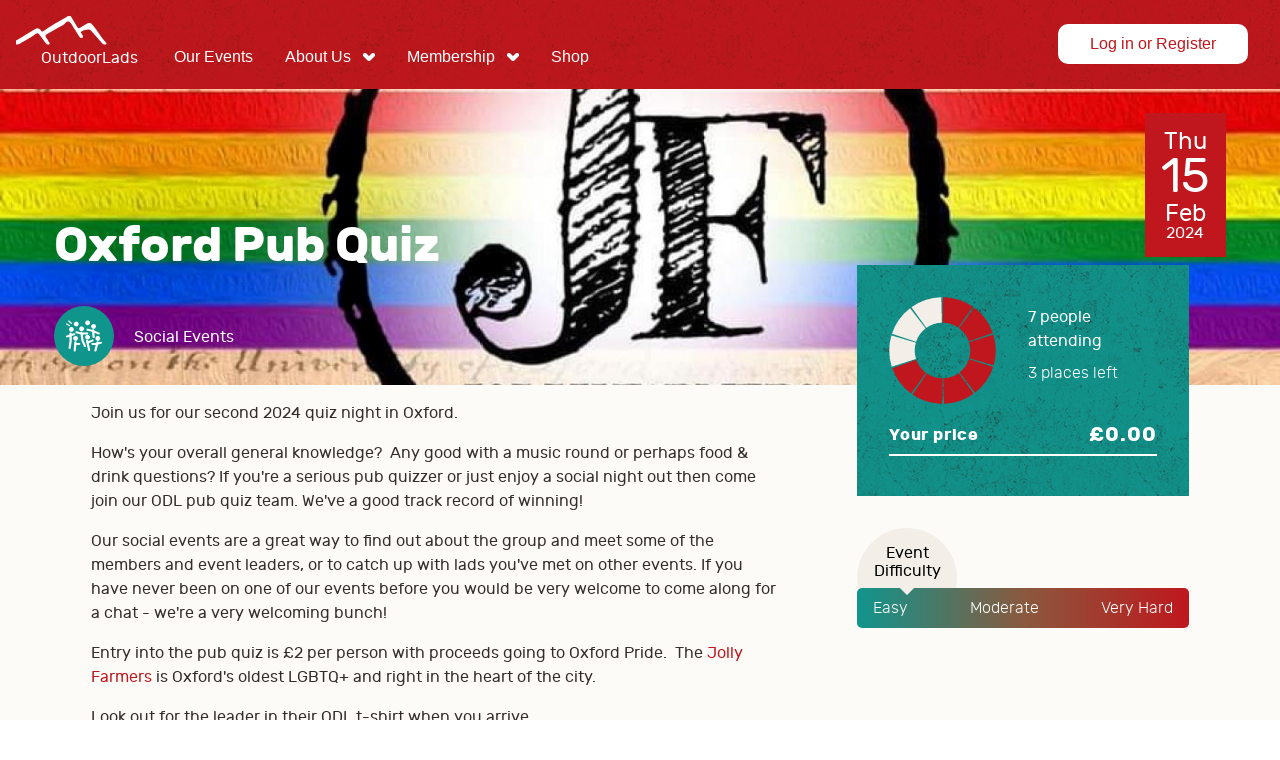

--- FILE ---
content_type: text/html; charset=UTF-8
request_url: https://www.outdoorlads.com/events/oxford-pub-quiz-240215
body_size: 12407
content:
<!DOCTYPE html>
<html lang="en" dir="ltr" prefix="content: http://purl.org/rss/1.0/modules/content/  dc: http://purl.org/dc/terms/  foaf: http://xmlns.com/foaf/0.1/  og: http://ogp.me/ns#  rdfs: http://www.w3.org/2000/01/rdf-schema#  schema: http://schema.org/  sioc: http://rdfs.org/sioc/ns#  sioct: http://rdfs.org/sioc/types#  skos: http://www.w3.org/2004/02/skos/core#  xsd: http://www.w3.org/2001/XMLSchema# ">
  <head>
    <meta charset="utf-8" />
<link rel="canonical" href="https://www.outdoorlads.com/events/oxford-pub-quiz-240215" />
<meta name="Generator" content="Drupal 10 (https://www.drupal.org); Commerce 2" />
<meta name="MobileOptimized" content="width" />
<meta name="HandheldFriendly" content="true" />
<meta name="viewport" content="width=device-width, initial-scale=1.0" />
<link rel="icon" href="/core/misc/favicon.ico" type="image/vnd.microsoft.icon" />

    <title>Oxford Pub Quiz | OutdoorLads</title>
    <link rel="stylesheet" media="all" href="/sites/default/files/css/css_Rc_Jv_gKwU1D9J6c0mz7F0F5LTUEKVx3-W_2ZusifSg.css?delta=0&amp;language=en&amp;theme=odl&amp;include=eJxLzi9K1U8pKi1IzNFLzEqs0MlPydEHYjBdnJOZnB2ck5mSWqRTXFlckpqrn5RYnAoAB74Tug" />
<link rel="stylesheet" media="all" href="/sites/default/files/css/css_qTdEqsx4UN14HeOsdwpnyAqslm3V6YkVNmIqTsTnuEc.css?delta=1&amp;language=en&amp;theme=odl&amp;include=eJxLzi9K1U8pKi1IzNFLzEqs0MlPydEHYjBdnJOZnB2ck5mSWqRTXFlckpqrn5RYnAoAB74Tug" />

    <script type="application/json" data-drupal-selector="drupal-settings-json">{"path":{"baseUrl":"\/","pathPrefix":"","currentPath":"product\/15782","currentPathIsAdmin":false,"isFront":false,"currentLanguage":"en"},"pluralDelimiter":"\u0003","gtag":{"tagId":"","consentMode":false,"otherIds":[],"events":[{"name":"view_item","data":{"currency":"GBP","value":"0.00","items":[{"item_name":"Oxford Pub Quiz (Full members)","item_id":"full_member-15782","affiliation":"test product"}]}}],"additionalConfigInfo":[]},"suppressDeprecationErrors":true,"ajaxPageState":{"libraries":"eJxLz89Pz0mNL0lM108HEjrpqHy9xKzEClTBXJ38lBx9IAbTxTmZydnBOZkpqUU6xZXFJam5-kmJxakAsyQhFQ","theme":"odl","theme_token":null},"ajaxTrustedUrl":[],"gtm":{"tagId":null,"settings":{"data_layer":"dataLayer","include_classes":false,"allowlist_classes":"","blocklist_classes":"","include_environment":false,"environment_id":"","environment_token":""},"tagIds":["GTM-WD3VN383"]},"user":{"uid":0,"permissionsHash":"b97edbf15a72478aec6048ad24bcd3b5bd3de11ad4e0b9b6f0f00916adea6f83"}}</script>
<script src="/sites/default/files/js/js_VSveDpNdKKmloy5a533rTOJjy4Wx52BaOkyFjFE9ADQ.js?scope=header&amp;delta=0&amp;language=en&amp;theme=odl&amp;include=eJxLz89Pz0mNL0lM108HEjrpqHy9xKzEClTBXJ38lBx9IAbTxTmZydnBOZkpqUUAP8Uceg"></script>
<script src="/modules/contrib/google_tag/js/gtag.js?t73yrk"></script>
<script src="/modules/contrib/google_tag/js/gtm.js?t73yrk"></script>

    <link rel="apple-touch-icon" sizes="180x180" href="/themes/custom/odl/assets/favicon/apple-touch-icon.png">
    <link rel="apple-touch-icon" sizes="152x152" href="/themes/custom/odl/assets/favicon/apple-touch-icon.png">
    <link rel="apple-touch-icon" sizes="120x120" href="/themes/custom/odl/assets/favicon/apple-touch-icon.png">
    <link rel="apple-touch-icon" sizes="167x167" href="/themes/custom/odl/assets/favicon/apple-touch-icon.png">
    <link rel="icon" type="image/png" sizes="32x32" href="/themes/custom/odl/assets/favicon/favicon-32x32.png">
    <link rel="icon" type="image/png" sizes="16x16" href="/themes/custom/odl/assets/favicon/favicon-16x16.png">
    <link rel="manifest" href="/themes/custom/odl/assets/favicon/manifest.json">
    <link rel="mask-icon" href="/themes/custom/odl/assets/favicon/safari-pinned-tab.svg" color="#bf171d">
    <link rel="shortcut icon" href="/themes/custom/odl/assets/favicon/favicon.ico">
    <meta name="apple-mobile-web-app-title" content="OutdoorLads">
    <meta name="application-name" content="OutdoorLads">
    <meta name="msapplication-config" content="/themes/custom/odl/assets/favicon/browserconfig.xml">
    <meta name="theme-color" content="#332e2a">
  </head>
  <body class="body--events-oxford-pub-quiz-240215 path-product product-type-event user-logged-out no-sidebar">
        <a href="#main-content" class="visually-hidden focusable">
      Skip to main content
    </a>
    <noscript><iframe src="https://www.googletagmanager.com/ns.html?id=GTM-WD3VN383"
                  height="0" width="0" style="display:none;visibility:hidden"></iframe></noscript>

      <div class="dialog-off-canvas-main-canvas" data-off-canvas-main-canvas>
    <div class="layout-container">

  <header role="banner" class="layout-container__header">
      <div>
    <div id="block-odl-branding" class="block-odl-branding">
  
    
    <a href="/" title="Home" rel="home">
    <svg class="main-logo" width="142px" height="48px" viewBox="0 0 142 48" version="1.1" xmlns="http://www.w3.org/2000/svg" xmlns:xlink="http://www.w3.org/1999/xlink">
      <title>Logo</title>
      <g id="Symbols" stroke="none" stroke-width="1" fill="none" fill-rule="evenodd">
        <g id="Main-Navigation-–-Logged-out" transform="translate(-60.000000, -12.000000)" fill="#FFFFFF">
          <g id="Logo">
            <g transform="translate(60.000000, 12.000000)">
              <path d="M0,24.625742 C6.17105704,20.8957117 12.3898265,17.2418672 18.4893149,13.3979428 C20.9811322,11.8272822 22.9088661,11.8649903 24.7704183,14.2375267 C25.3999138,15.0401719 25.9639972,16.2460637 27.4815586,15.1186665 C34.9616277,9.55786613 43.2266424,5.27452612 51.2731036,0.636421521 C51.4370187,0.542535879 51.4678008,0.217014352 51.5601474,0 L54.6383651,0 C56.8154346,3.58689324 59.0486816,7.14146519 61.1434088,10.7760708 C62.0407093,12.333649 62.8056464,12.6814876 64.3993936,11.5517817 C66.3740703,10.1511926 68.6573383,9.19078866 70.6635668,7.8286773 C73.1076716,6.16951793 74.7999219,6.88212534 76.5852882,8.9299097 C81.3942338,14.4453064 84.7110135,21.0834829 89.8185463,26.3649351 C90.2564228,26.8174331 90.7727938,27.4476982 90.3595431,28.0556462 C89.8824193,28.7567103 88.9982012,28.6597464 88.238651,28.534309 C86.7087768,28.2811256 85.9246008,27.0606123 85.0011355,25.9978576 C81.5550707,22.0323436 78.1197797,18.0568253 74.5952204,14.1621103 C73.2900561,12.7199653 65.83923,14.2467613 65.1550961,16.015967 C64.7002894,17.1933853 65.8369213,17.8174939 66.2386287,18.6940164 C66.6949745,19.6898199 67.8292978,20.7610396 66.3840745,21.6683443 C65.2351297,22.3901864 64.0369335,21.7122089 63.3751167,20.7202533 C61.3881271,17.7443862 59.5881393,14.6423123 57.6134626,11.6579802 C56.2044084,9.5278535 55.0493072,6.68434985 53.0207617,5.6531469 C50.6382212,4.44186822 49.1837633,7.86638547 47.1259747,8.96530921 C41.7575629,11.8318995 36.5322883,14.9655252 31.2308278,17.9598615 C29.1999736,19.1064976 28.9452511,20.3724146 30.5443852,22.1623983 C31.3831996,23.1004851 32.0096169,24.2779034 32.5252183,25.4391611 C32.9261562,26.342618 34.5753114,27.3299563 33.1031537,28.3180642 C31.8826404,29.1376397 30.6044105,28.2141744 29.7817568,27.156037 C27.6647125,24.4310448 25.5545942,21.6945092 23.5829958,18.8648575 C22.2616708,16.9679058 21.098874,16.8470858 19.2480956,18.2769179 C14.3021692,22.0985253 8.54667159,24.6242029 3.28830612,27.9494476 C2.15706109,28.6651333 1.074298,28.209557 0,28.4735142 L0,24.625742 Z" id="Fill-1"></path>
              <text id="OutdoorLads">
                <tspan x="25.2673611" y="46.5659722">OutdoorLads</tspan>
              </text>
            </g>
          </g>
        </g>
      </g>
    </svg>
  </a>
</div>
<nav role="navigation" aria-labelledby="block-odl-account-menu-menu" id="block-odl-account-menu" class="block-odl-account-menu">
            
  <h2 class="visually-hidden" id="block-odl-account-menu-menu">User account menu</h2>
  

        
              <ul class="top-menu">
                    <li>
                                                        <a href="/user/login" class="button button--reversed" data-drupal-link-system-path="user/login">Log in or Register</a>
              </li>
        </ul>
  


  </nav>
<nav role="navigation" aria-labelledby="block-odl-main-menu-menu" id="block-odl-main-menu" class="block-odl-main-menu">
            
  <h2 class="visually-hidden" id="block-odl-main-menu-menu">Main navigation</h2>
  

        
              <ul class="top-menu">
                    <li>
        <a href="/events" data-drupal-link-system-path="events">Our Events</a>
              </li>
                <li class="has-children">
        <a href="">About Us</a>
                                <ul class="sub-menu">
                    <li>
        <a href="/about" data-drupal-link-system-path="node/9">About OutdoorLads</a>
              </li>
                <li>
        <a href="/my-first-event" data-drupal-link-system-path="node/13">My First Event</a>
              </li>
                <li>
        <a href="https://www.outdoorlads.com/chat-groups-and-notifications">Chat Groups and Notifications</a>
              </li>
                <li>
        <a href="/get-involved" title="Volunteering opportunities in OutdoorLads" data-drupal-link-system-path="node/9942">Get Involved</a>
              </li>
                <li>
        <a href="/become-leader" data-drupal-link-system-path="node/14">Become a Leader</a>
              </li>
                <li>
        <a href="/faqs" data-drupal-link-system-path="node/15">FAQs</a>
              </li>
                <li>
        <a href="/regions" title="Map showing the OutdoorLads UK Regions" data-drupal-link-system-path="node/1718">Map of UK Regions</a>
              </li>
                <li>
        <a href="/governance" data-drupal-link-system-path="node/18">Governance</a>
              </li>
                <li>
        <a href="/donate" title="Donate to OutdoorLads" data-drupal-link-system-path="node/3998">Donations</a>
              </li>
                <li>
        <a href="/news" data-drupal-link-system-path="news">News</a>
              </li>
        </ul>
  
              </li>
                <li class="has-children">
        <a href="">Membership</a>
                                <ul class="sub-menu">
                    <li>
        <a href="/join-us" data-drupal-link-system-path="node/139">Try OutdoorLads for free</a>
              </li>
                <li>
        <a href="/membership" data-drupal-link-system-path="node/138">Become a Full or Concession Member</a>
              </li>
                <li>
        <a href="/retail-partner-discounts" data-drupal-link-system-path="node/107">Retail Partner Discounts</a>
              </li>
        </ul>
  
              </li>
                <li>
        <a href="https://www.nothingnew2wear.com/outdoorlads-79-c.asp">Shop</a>
              </li>
        </ul>
  


  </nav>

        <button class="js-main-nav-switcher main-nav-switcher">Menu</button>
  </div>

  </header>

  
  

  

  

  

  <main role="main" class="layout-container__main">
    <div class="layout-wrapper">
      <a id="main-content" tabindex="-1"></a>
      <div class="layout-content clearfix">
          <div>
    <div data-drupal-messages-fallback class="hidden"></div>
<div id="block-odl-content" class="block-odl-content">
  
    
      
<article>
				<div class="hero" style="background-image: url('https://prod-odl-files.s3.eu-west-1.amazonaws.com/styles/hero_image/s3/media/image/2021-08/214582404_4179291068792743_678309743538573225_n.jpg?VersionId=e1UNK2e6K2mpWRpzIoh2vW4Wm.rkLQnO&amp;h=1c8d1e6e&amp;itok=Ebk8gtEY');">
			<div class="hero__text">
				<h1 class="page__title hero__title">
            <div class="field title">Oxford Pub Quiz</div>
      </h1>
								
            <div class="hero__event-type field field-event-type"><div about="/taxonomy/term/19" class="event-type">
  
            <div class="field field-event-icon">  <svg xmlns="http://www.w3.org/2000/svg" xmlns:xlink="http://www.w3.org/1999/xlink" width="100" height="100" viewBox="0 0 50 50" version="1.1">
  <title>Social Event icon - Jewel</title>
  <desc>Created with Sketch.</desc>
  <defs/>
  <g id="Symbols" stroke="none" stroke-width="1" fill="none" fill-rule="evenodd">
    <g id="Icons/Jewel/Social-Event-Mobile-icon">
      <g id="Social-Event-icon---Jewel">
        <circle id="Oval" fill="#10958D" cx="25" cy="25" r="25"/>
        <path d="M14.2281439,14.8765048 C14.3231441,14.9595049 14.4401443,15.000005 14.5571445,15.000005 C14.6966447,15.000005 14.8346449,14.9425049 14.9336451,14.8295047 C15.1156454,14.6215043 15.0946454,14.3055038 14.886645,14.1240035 L12.6016412,12.1240002 C12.3936409,11.9419999 12.0771404,11.9629999 11.8956401,12.1710003 C11.7141398,12.3785006 11.7351398,12.6945012 11.9426402,12.8765015 L14.2281439,14.8765048 Z M10.2546374,15.3935056 L12.7286415,16.7895079 C12.8066416,16.833008 12.8906417,16.854008 12.9741419,16.854008 C13.1486422,16.854008 13.3181424,16.7620079 13.4101426,16.5995076 C13.5456428,16.3590072 13.4606427,16.0540067 13.2201423,15.9185065 L10.7456382,14.5225042 C10.5056378,14.387004 10.2006373,14.4720041 10.064637,14.7125045 C9.92913682,14.9530049 10.014137,15.2580054 10.2546374,15.3935056 L10.2546374,15.3935056 Z M39.9721866,30.3625304 C39.8496864,29.9265297 39.3556856,29.6600292 38.8661847,29.7710294 L37.215182,30.3285304 C37.2746821,29.9075297 36.9626816,29.511529 36.4896808,29.4285289 C35.99368,29.3420287 35.5166792,29.6305292 35.420179,30.0720299 L35.2371787,30.7710311 L32.0141734,30.7710311 C31.5106726,30.7710311 31.1026719,31.1360317 31.1026719,31.5850324 C31.1026719,32.0350332 31.5106726,32.3995338 32.0141734,32.3995338 L34.810678,32.3995338 L33.597176,37.0325415 C33.5006759,37.4735422 33.8231764,37.9015429 34.3171772,37.988043 C34.3761773,37.9980431 34.4351774,38.0030431 34.4926775,38.0030431 C34.9201782,38.0030431 35.3011788,37.7335426 35.386179,37.345042 L36.7336812,32.2005335 L39.3106855,31.350532 C39.7986863,31.2410319 40.0951868,30.7990311 39.9721866,30.3625304 L39.9721866,30.3625304 Z M36.5001808,25.0030215 C35.395679,25.0030215 34.5001775,25.898523 34.5001775,27.0030248 C34.5001775,28.1075267 35.395679,29.0030282 36.5001808,29.0030282 C37.6046827,29.0030282 38.5001841,28.1075267 38.5001841,27.0030248 C38.5001841,25.898523 37.6046827,25.0030215 36.5001808,25.0030215 L36.5001808,25.0030215 Z M28.0001668,16.0000066 C29.1046686,16.0000066 30.0001701,15.1045051 30.0001701,14.0000033 C30.0001701,12.8955015 29.1046686,12 28.0001668,12 C26.8956649,12 26.0001634,12.8955015 26.0001634,14.0000033 C26.0001634,15.1045051 26.8956649,16.0000066 28.0001668,16.0000066 L28.0001668,16.0000066 Z M18.500151,17.0030083 C19.6046528,17.0030083 20.5001543,16.1075068 20.5001543,15.003005 C20.5001543,13.8985031 19.6046528,13.0030017 18.500151,13.0030017 C17.3956492,13.0030017 16.5001477,13.8985031 16.5001477,15.003005 C16.5001477,16.1075068 17.3956492,17.0030083 18.500151,17.0030083 L18.500151,17.0030083 Z M33.4836758,20.1290135 C33.4491758,19.6800127 33.0176751,19.3435122 32.5121742,19.3715122 C32.1761737,19.3920122 31.8986732,19.5745125 31.759673,19.826013 L28.1811671,18.9245115 C27.6951662,18.8045113 27.1936654,19.0570117 27.0581652,19.4905124 C26.923165,19.9235131 27.2071654,20.3725139 27.6921662,20.4930141 L31.761173,21.5060157 L32.0991735,25.9400231 C32.1321736,26.3700238 32.5321743,26.6995243 33.007675,26.6995243 C33.0281751,26.6995243 33.0496751,26.6985243 33.0706751,26.6975243 C33.572676,26.6665243 33.9521766,26.2785236 33.9181766,25.8295229 L33.6451761,22.248017 L36.9036815,23.6955194 C37.0336817,23.7535195 37.1721819,23.7810195 37.3086822,23.7810195 C37.6436827,23.7810195 37.9661833,23.6155192 38.1256835,23.3285188 C38.3496839,22.9265181 38.1656836,22.4370173 37.7151828,22.237017 L33.5016759,20.3655139 L33.4836758,20.1290135 Z M33.000175,19.0030116 C34.1046769,19.0030116 35.0001783,18.1075101 35.0001783,17.0030083 C35.0001783,15.8985065 34.1046769,15.003005 33.000175,15.003005 C31.8956732,15.003005 31.0001717,15.8985065 31.0001717,17.0030083 C31.0001717,18.1075101 31.8956732,19.0030116 33.000175,19.0030116 L33.000175,19.0030116 Z M21.0321552,30.7710311 L18.7106514,30.7710311 L18.7506514,30.2880303 C18.7881515,29.8395295 18.4111509,29.4490289 17.90915,29.4155288 C17.4036492,29.3850288 16.9701485,29.7195293 16.9326484,30.1675301 L16.3581475,37.0895416 C16.3211474,37.5380423 16.697648,37.9285429 17.2001489,37.961543 C17.2226489,37.963043 17.2456489,37.964043 17.268149,37.964043 C17.7411498,37.964043 18.1406504,37.6375425 18.1761505,37.2095418 L18.5756511,32.3995338 L21.0321552,32.3995338 C21.535656,32.3995338 21.9436567,32.0350332 21.9436567,31.5850324 C21.9436567,31.1360317 21.535656,30.7710311 21.0321552,30.7710311 L21.0321552,30.7710311 Z M18.0001502,29.0030282 C19.104652,29.0030282 20.0001535,28.1075267 20.0001535,27.0030248 C20.0001535,25.898523 19.104652,25.0030215 18.0001502,25.0030215 C16.8956484,25.0030215 16.0001469,25.898523 16.0001469,27.0030248 C16.0001469,28.1075267 16.8956484,29.0030282 18.0001502,29.0030282 L18.0001502,29.0030282 Z M28.9646683,31.0155315 L32.4831742,29.4615289 C32.9346749,29.2620286 33.1196752,28.7740278 32.8966749,28.3705271 C32.6736745,27.9680264 32.1276736,27.8035262 31.6756728,28.0015265 L28.6031677,29.3580287 L28.4851676,28.8165279 C28.3891674,28.3750271 27.9096666,28.0860266 27.4161658,28.1730268 C26.922165,28.2590269 26.5996644,28.6860276 26.6961646,29.1280284 L28.3741674,36.8300411 C28.4586675,37.2195418 28.8406681,37.4895422 29.2681689,37.4895422 C29.3256689,37.4895422 29.384169,37.4840422 29.4431691,37.4740422 C29.93717,37.388042 30.2596705,36.9605413 30.1636703,36.5190406 L28.9646683,31.0155315 Z M26.0001634,26.0030232 C26.0001634,27.107525 26.8956649,28.0030265 28.0001668,28.0030265 C29.1046686,28.0030265 30.0001701,27.107525 30.0001701,26.0030232 C30.0001701,24.8985214 29.1046686,24.0030199 28.0001668,24.0030199 C26.8956649,24.0030199 26.0001634,24.8985214 26.0001634,26.0030232 L26.0001634,26.0030232 Z M16.9121484,24.3565205 C17.4141492,24.3220204 17.7896498,23.9295198 17.7506498,23.481519 C17.7116497,23.0325183 17.275149,22.6965177 16.7711482,22.7325178 L14.7271448,23.2590186 L14.7276448,22.9665182 C14.7276448,22.5165174 14.3191441,22.1520168 13.8156433,22.1520168 C13.3126424,22.1520168 12.9046417,22.5165174 12.9046417,22.9665182 L12.9046417,23.8135196 L10.670638,24.6160209 C10.1851372,24.7345211 9.89963677,25.1825218 10.032637,25.6165226 C10.1441372,25.9780232 10.5106378,26.2155235 10.9116384,26.2155235 C10.9911386,26.2155235 11.0721387,26.2060235 11.1531388,26.1865235 L12.9046417,25.5300224 L12.9046417,29.3610288 L12.1101404,34.8740379 C12.0456403,35.3205386 12.3981409,35.7285393 12.8976417,35.7855394 C12.9371418,35.7900394 12.9761419,35.7925394 13.0151419,35.7925394 C13.4666427,35.7925394 13.8586433,35.4925389 13.9176434,35.0820382 L14.7196448,29.517029 L14.7251448,24.9315214 L16.9121484,24.3565205 Z M12.5001411,19.5030124 C12.5001411,20.6075143 13.3956426,21.5030157 14.5001444,21.5030157 C15.6046462,21.5030157 16.5001477,20.6075143 16.5001477,19.5030124 C16.5001477,18.3985106 15.6046462,17.5030091 14.5001444,17.5030091 C13.3956426,17.5030091 12.5001411,18.3985106 12.5001411,19.5030124 L12.5001411,19.5030124 Z M24.6571612,28.5330274 L23.9801601,23.7480195 L27.6201661,23.6410193 C28.123667,23.6265193 28.5181676,23.2500186 28.5016676,22.8010179 C28.4851676,22.3510171 28.0646669,22.0060166 27.560666,22.0130166 L23.7441597,22.1255168 C23.6496595,21.7120161 23.2196588,21.4255156 22.740658,21.4795157 C22.4351575,21.5140158 22.1851571,21.681016 22.0511569,21.9075164 L18.9676518,21.0990151 C18.484651,20.9720149 17.9776502,21.2200153 17.8361499,21.651516 C17.6946497,22.0830167 17.9711501,22.5355174 18.4541509,22.6620177 L22.125157,23.6235193 L22.8761583,28.930028 L24.8846616,33.6555359 C25.0231618,33.9810364 25.3696624,34.1810367 25.737163,34.1810367 C25.8446632,34.1810367 25.9541634,34.1640367 26.0606635,34.1280366 C26.5311643,33.9685364 26.7676647,33.4975356 26.5891644,33.0770349 L24.6571612,28.5330274 Z M21.0001552,19.0030116 C21.0001552,17.8985098 21.8956566,17.0030083 23.0001585,17.0030083 C24.1046603,17.0030083 25.0001618,17.8985098 25.0001618,19.0030116 C25.0001618,20.1075134 24.1046603,21.0030149 23.0001585,21.0030149 C21.8956566,21.0030149 21.0001552,20.1075134 21.0001552,19.0030116 L21.0001552,19.0030116 Z" id="Social-icon" fill="#FFFFFF"/>
      </g>
    </g>
  </g>
</svg>
</div>
      
            <div class="field name">Social Events</div>
      
</div>
</div>
      
			</div>
									
			<div class="event-date tw-pin-t tw-mt-6 tw-p-4">
				<span class="event-date__month">Thu</span>
				<span class="event-date__day">15</span>
        <span class="event-date__month">Feb</span>
        <div>2024</div>
			</div>
		</div>
		<div class="event-content-wrapper clearfix">
		<div class="event__aside">
			<div class="event__aside--jewel tw-p-6 md:tw-p-8">
																																			
										<div class="tw-clearfix tw-mb-4">
						<svg width="100%" height="100%" viewbox="0 0 42 42" class="donut">
																								<circle class="donut-segment donut-segment--remaining" cx="21" cy="21" r="15.91549430918954" fill="transparent" stroke-width="10" stroke-dasharray="9.5 90.5" stroke-dashoffset="35"></circle>
																	<circle class="donut-segment donut-segment--remaining" cx="21" cy="21" r="15.91549430918954" fill="transparent" stroke-width="10" stroke-dasharray="9.5 90.5" stroke-dashoffset="45"></circle>
																	<circle class="donut-segment donut-segment--remaining" cx="21" cy="21" r="15.91549430918954" fill="transparent" stroke-width="10" stroke-dasharray="9.5 90.5" stroke-dashoffset="55"></circle>
																	<circle class="donut-segment donut-segment--attending" cx="21" cy="21" r="15.91549430918954" fill="transparent" stroke-width="10" stroke-dasharray="9.5 90.5" stroke-dashoffset="65"></circle>
																	<circle class="donut-segment donut-segment--attending" cx="21" cy="21" r="15.91549430918954" fill="transparent" stroke-width="10" stroke-dasharray="9.5 90.5" stroke-dashoffset="75"></circle>
																	<circle class="donut-segment donut-segment--attending" cx="21" cy="21" r="15.91549430918954" fill="transparent" stroke-width="10" stroke-dasharray="9.5 90.5" stroke-dashoffset="85"></circle>
																	<circle class="donut-segment donut-segment--attending" cx="21" cy="21" r="15.91549430918954" fill="transparent" stroke-width="10" stroke-dasharray="9.5 90.5" stroke-dashoffset="95"></circle>
																	<circle class="donut-segment donut-segment--attending" cx="21" cy="21" r="15.91549430918954" fill="transparent" stroke-width="10" stroke-dasharray="9.5 90.5" stroke-dashoffset="105"></circle>
																	<circle class="donut-segment donut-segment--attending" cx="21" cy="21" r="15.91549430918954" fill="transparent" stroke-width="10" stroke-dasharray="9.5 90.5" stroke-dashoffset="115"></circle>
																	<circle class="donut-segment donut-segment--attending" cx="21" cy="21" r="15.91549430918954" fill="transparent" stroke-width="10" stroke-dasharray="9.5 90.5" stroke-dashoffset="125"></circle>
																					</svg>

						<div class="event__attending">
							<p>7 people attending</p>

							<p>
								3
								places left							</p>

							
							<p>
															</p>
						</div>
					</div>

					<div class="tw-border-0 tw-border-b-2 tw-border-white tw-border-solid tw-pb-1 tw-mb-2 tw-flex">
						<div class="tw-flex tw-flex-row md:tw-flex-col lg:tw-flex-row tw-flex-grow tw-justify-between tw-items-center md:tw-items-start lg:tw-items-center">
							<div class="tw-font-rubik-bold tw-tracking-wide tw-block tw-flex-1">
								Your price
							</div>

													</div>

						<div class="tw-text-right tw-ml-2 tw-font-rubik-bold tw-text-xl tw-tracking-wide tw-flex tw-flex-col tw-justify-end">
							<div>£0.00</div>
						</div>
					</div>

					
																					<div class="event__last-booking-date tw-text-sm">
																							</div>
							</div>

			  <div class="event-difficulty">
        <?xml version="1.0" encoding="UTF-8"?>
    <svg class="event-difficulty__marker event-difficulty__marker--ve" width="100px" height="67px" viewBox="0 0 100 67" version="1.1" xmlns="http://www.w3.org/2000/svg" xmlns:xlink="http://www.w3.org/1999/xlink">
      <title>Event difficulty background shape</title>
      <g id="Desktop-designs" stroke="none" stroke-width="1" fill="none" fill-rule="evenodd">
        <g id="Event-Page" transform="translate(-1047.000000, -764.000000)" fill="#F3EFE8">
          <g id="Event-difficulty" transform="translate(966.000000, 764.000000)">
            <g id="Difficulty-marker" transform="translate(81.000000, 0.000000)">
              <g id="Event-difficulty-background-shape">
                <path d="M1.00018116,60 C0.344302594,56.7689006 0,53.4246584 0,50 C0,22.3857625 22.3857625,0 50,0 C77.6142375,0 100,22.3857625 100,50 C100,53.4246584 99.6556974,56.7689006 98.9998188,60 L1.00018116,60 Z" id="Combined-Shape"></path>
                <rect id="Rectangle-28" transform="translate(50.000000, 60.000000) rotate(45.000000) translate(-50.000000, -60.000000) " x="45" y="55" width="10" height="10"></rect>
              </g>
            </g>
          </g>
        </g>
      </g>
      <text y="30" transform="translate(50)">
        <tspan x="0" text-anchor="middle">Event</tspan><tspan x="0" text-anchor="middle" dy="18">Difficulty</tspan>
      </text>
    </svg>
    <div class="event-difficulty__slider">
      <span>Easy</span>
      <span>Moderate</span>
      <span>Very Hard</span>
    </div>
  </div>

			
		</div>
		<div class="event__content">
			
            <div class="field field-description"><p>Join us for our second 2024 quiz night in Oxford.</p><p>How's your overall general knowledge? &nbsp;Any good with a music round&nbsp;or perhaps food &amp; drink questions? If you're a serious pub quizzer or just enjoy a social night out then come join our ODL pub quiz&nbsp;team. We've a good track record of winning!</p><p>Our social events are a great way to find out about the group and meet some of the members and event leaders, or to catch up with lads you've met on other events. If you have never been on one of our events before you would be very welcome to come along for a chat - we're a very welcoming bunch!</p><p>Entry into the pub quiz is £2 per person with proceeds going to Oxford Pride. &nbsp;The <a href="https://www.jollyfarmers-oxford.co.uk/">Jolly Farmers </a>is Oxford's oldest LGBTQ+ and right in the heart of the city.&nbsp;</p><p>Look out for the leader in their&nbsp;ODL t-shirt when you arrive.</p><p>&nbsp;</p><p><strong>New Members</strong></p><p>Please feel free to join this as your first OutdoorLads event.&nbsp;If you have any questions then feel free to message me, or go to the "My First Event" section under "About Us".</p><p><strong>Is it&nbsp;dog friendly?</strong>&nbsp;</p><p>Dogs are welcome at the pub. Please also remember&nbsp;not everyone loves&nbsp;dogs as much as you do so please be mindful of other members.&nbsp;</p><p><strong>Image credits:</strong> <em>Main image: © The Rapscallion Pub Company LTD 2021. Use</em>&nbsp;<em>is considered by OutdoorLads to be&nbsp;fair use of the company's copyright, as the company is assumed to&nbsp;seek maximum attendance at its venue.&nbsp;</em></p><p>&nbsp;</p><p><strong>Want to Get Out More?</strong></p><p>To be informed of all our North West Home Counties* events please click on this Telegram link&nbsp;<a href="https://t.me/+EoB--tkEV3s4ZWJk">https://t.me/+EoB--tkEV3s4ZWJk</a></p><p>* Berkshire, Oxfordshire, Buckinghamshire, Hertfordshire &amp; Bedfordshire</p><p><strong>IMPORTANT! -&nbsp;Participation Statement</strong></p><p><strong>You&nbsp;MUST&nbsp;complete a&nbsp;</strong><a href="https://www.cognitoforms.com/OutdoorLads/MemberParticipationStatement"><strong>Participation Statement</strong></a><strong>,&nbsp;</strong><em><strong>in addition</strong></em><strong>&nbsp;to booking your event space&nbsp;before&nbsp;attending an OutdoorLads event. You only need to complete this Participation Statement once, not for each event you attend.</strong></p></div>
      
													
      <div class="event-image-main field field-event-image-media field__items">
              <div class="field__item">  <img loading="lazy" src="https://prod-odl-files.s3.eu-west-1.amazonaws.com/styles/slideshow_main/s3/media/image/2021-03/Team%20%28Pride%20event%29%20white.png?VersionId=72XifwEeQABiDvfbhCPVcXu33QJI_YtU&amp;h=436b82d4&amp;itok=Mxv-e9JJ" width="900" height="500" alt="" typeof="foaf:Image" />


</div>
              <div class="field__item">  <img loading="lazy" src="https://prod-odl-files.s3.eu-west-1.amazonaws.com/styles/slideshow_main/s3/media/image/2022-11/JF%20Quiz%20Night.jpg?VersionId=3QCcQ71kRsB7pvA_WGLDdNXrBw1GBCtk&amp;h=21c97148&amp;itok=z7rrEryj" width="900" height="500" alt="" typeof="foaf:Image" />


</div>
          </div>
  
											<div class="event-image-thumbnails">
            <div class="field field-media-image">  <img loading="lazy" src="https://prod-odl-files.s3.eu-west-1.amazonaws.com/styles/slideshow_thumb/s3/media/image/2021-03/Team%20%28Pride%20event%29%20white.png?VersionId=XGw055UclcQsFxuG1Io3AbLY.zVuyWg5&amp;h=436b82d4&amp;itok=hYeochvN" width="120" height="120" alt="" typeof="Image" />


</div>
      
            <div class="field field-media-image">  <img loading="lazy" src="https://prod-odl-files.s3.eu-west-1.amazonaws.com/styles/slideshow_thumb/s3/media/image/2022-11/JF%20Quiz%20Night.jpg?VersionId=zC29dF_gCzYDTqhKz91R5cwkvHhAbnM4&amp;h=21c97148&amp;itok=41pCGbxG" width="120" height="120" alt="" typeof="Image" />


</div>
      </div>
						
			
			<div class="event__content--information">
									<div class="event__accordion event__what-to-bring">
						<h3 class="event__accordion-title" role="button" tabindex="0">What to bring</h3>
						
            <div class="field field-event-kit-list"><p>Entry to the quiz is £2 per person with proceeds going to Oxford Pride. &nbsp;Bring cash/card for drinks etc.</p></div>
      
					</div>
													<div class="event__accordion event__food-and-drink">
						<h3 class="event__accordion-title" role="button" tabindex="0">Food &amp; drink</h3>
						
            <div class="field field-event-food-and-drink"><p>The pub does not serve food, however has plenty of drinks. &nbsp; Food can be ordered via Deliveroo etc. and can be collected from outside the front door</p></div>
      
					</div>
													<div class="event__accordion event__meeting-and-times">
						<h3 class="event__accordion-title" role="button" tabindex="0">Meeting &amp; times</h3>
																				<div class="anon-date">Feb 15 - pm</div>
											</div>
								
        			</div>

						<div></div>
			<div class="event-comments">
				
			</div>
		</div>
	</div>
</article>

  </div>

  </div>

      </div>
          </div>
  </main>

      <footer role="contentinfo" class="layout-container__footer">
        <div>
    <div id="block-footersociallinks" class="block-footersociallinks">
  
    
      
            <div class="field body"><ul class="social-links">
	<li><a class="social-link social-link--facebook" href="https://www.facebook.com/outdoorlads">Facebook</a></li>
	<li><a class="social-link social-link--twitter" href="https://twitter.com/outdoorlads">Twitter</a></li>
	<li><a class="social-link social-link--youtube" href="http://www.youtube.com/channel/UCf0943a5zlCr7askuDnvLig">YouTube</a></li>
	<li><a class="social-link social-link--instagram" href="http://instagram.com/outdoorlads">Instagram</a></li>
	<li><a class="social-link social-link--flickr" href="https://www.flickr.com/photos/outdoorlads/">Flickr</a></li>
</ul>
</div>
      
  </div>
<nav role="navigation" aria-labelledby="block-odl-footer-menu" id="block-odl-footer" class="block-odl-footer">
            
  <h2 class="visually-hidden" id="block-odl-footer-menu">Footer menu</h2>
  

        
              <ul class="top-menu">
                    <li>
        <a href="/governance" data-drupal-link-system-path="node/18">Governance</a>
              </li>
                <li>
        <a href="/privacy-statement" title="Explains the personal information we collect from you and how we will use it. " data-drupal-link-system-path="node/583">Privacy Statement</a>
              </li>
                <li>
        <a href="/contact-us" data-drupal-link-system-path="node/32">Contact Us</a>
              </li>
        </ul>
  


  </nav>
<div id="block-footercompanyinformation" class="block-footercompanyinformation">
  
    
      
            <div class="field body"><p>OutdoorLads.com is owned and operated by OutdoorLads Ltd, a registered charity in England and Wales <strong>1133121</strong> and a company limited by guarantee <strong>6589498</strong>.</p></div>
      
  </div>

  </div>

    </footer>
  
</div>
  </div>

    
    <script src="/sites/default/files/js/js_VeXkZgjfAVpuei1AubM5mfYgq0DLmMNZbdlTcenJHd4.js?scope=footer&amp;delta=0&amp;language=en&amp;theme=odl&amp;include=eJxLz89Pz0mNL0lM108HEjrpqHy9xKzEClTBXJ38lBx9IAbTxTmZydnBOZkpqUUAP8Uceg"></script>

  </body>
</html>


--- FILE ---
content_type: text/css
request_url: https://www.outdoorlads.com/sites/default/files/css/css_qTdEqsx4UN14HeOsdwpnyAqslm3V6YkVNmIqTsTnuEc.css?delta=1&language=en&theme=odl&include=eJxLzi9K1U8pKi1IzNFLzEqs0MlPydEHYjBdnJOZnB2ck5mSWqRTXFlckpqrn5RYnAoAB74Tug
body_size: 115024
content:
/* @license GPL-2.0-or-later https://www.drupal.org/licensing/faq */
.text-center{text-align:center;}.pt-0{padding-top:0 !important;}.m-0{margin:0 !important;}@font-face{font-family:'wickhop-handwriting';src:url(/themes/custom/odl/assets/fonts/wickhop-handwriting/wickhop-handwriting.ttf.woff) format("woff"),url(/themes/custom/odl/assets/fonts/wickhop-handwriting/wickhop-handwriting.ttf.svg#wickhop-handwriting) format("svg"),url(/themes/custom/odl/assets/fonts/wickhop-handwriting/wickhop-handwriting.ttf.eot),url(/themes/custom/odl/assets/fonts/wickhop-handwriting/wickhop-handwriting.ttf.eot#iefix) format("embedded-opentype");font-weight:normal;font-style:normal;}@font-face{font-family:'Rubik';src:url(/themes/custom/odl/assets/fonts/rubik/rubik-regular-webfont.woff2) format("woff2"),url(/themes/custom/odl/assets/fonts/rubik/rubik-regular-webfont.woff) format("woff"),url(/themes/custom/odl/assets/fonts/rubik/rubik-regular-webfont.ttf) format("truetype");font-weight:normal;font-style:normal;}@font-face{font-family:'Rubik Light';src:url(/themes/custom/odl/assets/fonts/rubik/rubik-light-webfont.woff2) format("woff2"),url(/themes/custom/odl/assets/fonts/rubik/rubik-light-webfont.woff) format("woff"),url(/themes/custom/odl/assets/fonts/rubik/rubik-light-webfont.ttf) format("truetype");font-weight:normal;font-style:normal;}@font-face{font-family:'Rubik Bold';src:url(/themes/custom/odl/assets/fonts/rubik/rubik-medium-webfont.woff2) format("woff2"),url(/themes/custom/odl/assets/fonts/rubik/rubik-medium-webfont.woff) format("woff"),url(/themes/custom/odl/assets/fonts/rubik/rubik-medium-webfont.ttf) format("truetype");font-weight:normal;font-style:normal;}@font-face{font-family:'Rubik Bold';src:url(/themes/custom/odl/assets/fonts/rubik/rubik-bold-webfont.woff2) format("woff2"),url(/themes/custom/odl/assets/fonts/rubik/rubik-bold-webfont.woff) format("woff"),url(/themes/custom/odl/assets/fonts/rubik/rubik-bold-webfont.ttf) format("truetype");font-weight:normal;font-style:normal;}h1,.h1{margin:.5rem 0;font-family:"Rubik Bold",sans-serif;font-size:2rem;font-weight:600;line-height:1.2;}.wf-active h1,.wf-active
  .h1{font-weight:900;}.feed-icon{display:none;}@media (min-width:37.5em){h1,.h1{font-size:3rem;}}h2,.h2{margin:.5rem 0;font-family:"Rubik Bold",sans-serif;text-transform:uppercase;font-size:2rem;font-weight:600;line-height:1.2;}.wf-active h2,.wf-active
  .h2{font-weight:900;}h3,.accordion__title,.h3,.comment .page__title{margin:.5rem 0;font-family:"Rubik Bold",sans-serif;font-size:1.5rem;font-weight:600;line-height:1.25;}.wf-active h3,.wf-active .accordion__title,.wf-active .h3,.wf-active .comment .page__title,.comment .wf-active .page__title{font-weight:600;}h4,.h4{margin:.5rem 0;font-family:"Rubik Bold",sans-serif;font-size:1.25rem;line-height:1.25;}h5,.h5{margin:.5rem 0;font-family:"Rubik Bold",sans-serif;font-size:1rem;line-height:1.25;}h6,.h6{margin:.5rem 0;font-family:"Rubik Bold",sans-serif;font-size:.75rem;line-height:1.25;}table{border:0;border-collapse:collapse;margin-bottom:1rem;}table td,table th{border:1px solid #f3efe8;padding:.5rem 1rem;vertical-align:middle;}table thead tr{background-color:#f3efe8;}table tbody{background-color:#fff;}html{font-size:16px;line-height:1.5;}body{font-family:"Rubik",sans-serif;}a{color:#bf171d;text-decoration:none;}a:hover,a:focus,a:active{color:#861710;text-decoration:none;}img{max-width:100%;height:auto;}b,strong{font-family:"Rubik Bold",sans-serif;font-weight:normal;}.button,.button--reversed,.button--alt,.path-checkout .checkout-pane-coupon-redemption .form-submit,.button--large,.node-type-homepage .field-call-to-action a,.button--disabled,.print-link,.path-private-message .load-previous-position-after > a,.path-private-messages .load-previous-position-after > a,.path-my-messages .load-previous-position-after > a,.user-profile__actions > li a,.user-profile__icons > li a,.comment__actions > li a,.comment__icons > li a{-webkit-appearance:none;margin:1rem 0;padding:.5rem 2rem;cursor:pointer;color:#fff;border:0;border-radius:10px;background-color:#bf171d;}.button:hover,.button--reversed:hover,.button--alt:hover,.path-checkout .checkout-pane-coupon-redemption .form-submit:hover,.button--large:hover,.node-type-homepage .field-call-to-action a:hover,.button--disabled:hover,.print-link:hover,.path-private-message .load-previous-position-after > a:hover,.path-private-messages .load-previous-position-after > a:hover,.path-my-messages .load-previous-position-after > a:hover,.button:active,.button--reversed:active,.button--alt:active,.path-checkout .checkout-pane-coupon-redemption .form-submit:active,.button--large:active,.node-type-homepage .field-call-to-action a:active,.button--disabled:active,.print-link:active,.path-private-message .load-previous-position-after > a:active,.path-private-messages .load-previous-position-after > a:active,.path-my-messages .load-previous-position-after > a:active,.button:focus,.button--reversed:focus,.button--alt:focus,.path-checkout .checkout-pane-coupon-redemption .form-submit:focus,.button--large:focus,.node-type-homepage .field-call-to-action a:focus,.button--disabled:focus,.print-link:focus,.path-private-message .load-previous-position-after > a:focus,.path-private-messages .load-previous-position-after > a:focus,.path-my-messages .load-previous-position-after > a:focus,.user-profile__actions > li a:hover,.user-profile__icons > li a:hover,.comment__actions > li a:hover,.comment__icons > li a:hover,.user-profile__actions > li a:active,.user-profile__icons > li a:active,.comment__actions > li a:active,.comment__icons > li a:active,.user-profile__actions > li a:focus,.user-profile__icons > li a:focus,.comment__actions > li a:focus,.comment__icons > li a:focus{color:#fff;}.button--reversed{color:#bf171d;background-color:#fff;}.button--reversed:hover,.button--reversed:active,.button--reversed:focus{color:#bf171d;}.button--alt,.path-checkout .checkout-pane-coupon-redemption .form-submit{color:#fff;background-color:#10958d;}.button--large,.node-type-homepage .field-call-to-action a{font-size:1.25rem;padding:1rem 3rem;}@media (min-width:37.5em){.button--large,.node-type-homepage .field-call-to-action a{padding:1.25rem 3.75rem;}}.button--disabled{color:#fff;background-color:#dbd5ca;}.button--disabled:hover,.button--disabled:active,.button--disabled:focus{color:#fff;}input,textarea,select{max-width:100%;padding:.5rem;font-family:"Rubik",sans-serif;font-size:1rem;background-color:white;border:2px solid #f3efe8;border-radius:0;}select{-webkit-appearance:none;}label{display:block;font-family:"Rubik Bold",sans-serif;}input + label{display:inline-block;}.form-item{margin:1rem 0;}.form-required:after{display:inline-block;width:6px;height:6px;margin:0 .3em;content:'';vertical-align:super;background-image:url(/core/misc/icons/ee0000/required.svg);background-repeat:no-repeat;background-size:6px 6px;}.event-difficulty__slider{display:-webkit-box;display:-ms-flexbox;display:flex;-webkit-box-pack:justify;-ms-flex-pack:justify;justify-content:space-between;padding:.5rem 1rem;color:#fff;border-radius:5px;background:#10958d;background:-webkit-gradient(linear,left top,right top,from(#10958d),color-stop(51%,#8b583d),to(#bf171d));background:linear-gradient(to right,#10958d 0%,#8b583d 51%,#bf171d 100%);font-family:"Rubik Light",sans-serif;filter:progid:DXImageTransform.Microsoft.gradient(startColorstr='$c-cyan',endColorstr='$c-red',GradientType=1);}.event-difficulty__marker{position:relative;margin-bottom:-14px;}.event-difficulty__marker--e{left:25%;-webkit-transform:translateX(-25%);-ms-transform:translateX(-25%);transform:translateX(-25%);}.event-difficulty__marker--m{left:50%;-webkit-transform:translateX(-50%);-ms-transform:translateX(-50%);transform:translateX(-50%);}.event-difficulty__marker--d{left:75%;-webkit-transform:translateX(-75%);-ms-transform:translateX(-75%);transform:translateX(-75%);}.event-difficulty__marker--vd{left:100%;-webkit-transform:translateX(-100%);-ms-transform:translateX(-100%);transform:translateX(-100%);}.field-event-difficulty-desc{padding:1rem;}.pager{font-family:"Rubik Bold",sans-serif;font-size:1.25rem;width:100%;}.pager ul{display:inline-block;position:relative;left:50%;-webkit-transform:translateX(-50%);-ms-transform:translateX(-50%);transform:translateX(-50%);list-style:none;margin:0;padding:0;width:100%;}.pager li{display:inline-block;padding:.5rem;}.pager a{color:#6b5f57;padding:0 .25rem;}.pager a:hover{text-decoration:underline;}.pager .is-active a{color:#10958d;position:relative;}.pager .is-active a:after{background-color:#10958d;border-radius:2px;bottom:-5px;content:'';height:4px;left:0;position:absolute;width:100%;}.pager .is-active a:hover{cursor:default;text-decoration:none;}.pager .pager__item--first a,.pager .pager__item--last a,.pager .pager__item--next a,.pager .pager__item--previous a{color:#10958d;}.mini-pager li{padding:.5rem 0;width:100%;}@media (min-width:30em){.mini-pager li{width:auto;}}.mini-pager li a{padding:0;}.mini-pager li.pager--prev:before,.mini-pager li.pager--next:after{display:inline-block;content:'';width:20px;height:12px;background-repeat:no-repeat;background-size:100%;-webkit-transform-origin:top;-ms-transform-origin:top;transform-origin:top;vertical-align:sub;}.mini-pager li.pager--prev{float:left;}.mini-pager li.pager--prev:before{background-image:url("data:image/svg+xml,%3Csvg width='12px' height='8px' viewBox='0 0 12 8' version='1.1' xmlns='http://www.w3.org/2000/svg' xmlns:xlink='http://www.w3.org/1999/xlink'%3E\a     %3Ctitle%3EChevron icon%3C/title%3E\a     %3Cdefs%3E%3C/defs%3E\a     %3Cg id='Desktop-designs' stroke='none' stroke-width='1' fill='none' fill-rule='evenodd' stroke-linecap='round' stroke-linejoin='round'%3E\a         %3Cg id='Homepage' transform='translate(-756.000000, -50.000000)' stroke-width='3' stroke='%2310958d'%3E\a             %3Cg id='Group' transform='translate(701.000000, 42.000000)'%3E\a                 %3Cpolyline id='chevron-icon' points='57 10 61 14 65 10'%3E%3C/polyline%3E\a             %3C/g%3E\a         %3C/g%3E\a     %3C/g%3E\a%3C/svg%3E");-webkit-transform:rotate(90deg);-ms-transform:rotate(90deg);transform:rotate(90deg);}.mini-pager li.pager--next{float:right;text-align:right;}.mini-pager li.pager--next:after{background-image:url("data:image/svg+xml,%3Csvg width='12px' height='8px' viewBox='0 0 12 8' version='1.1' xmlns='http://www.w3.org/2000/svg' xmlns:xlink='http://www.w3.org/1999/xlink'%3E\a     %3Ctitle%3EChevron icon%3C/title%3E\a     %3Cdefs%3E%3C/defs%3E\a     %3Cg id='Desktop-designs' stroke='none' stroke-width='1' fill='none' fill-rule='evenodd' stroke-linecap='round' stroke-linejoin='round'%3E\a         %3Cg id='Homepage' transform='translate(-756.000000, -50.000000)' stroke-width='3' stroke='%2310958d'%3E\a             %3Cg id='Group' transform='translate(701.000000, 42.000000)'%3E\a                 %3Cpolyline id='chevron-icon' points='57 10 61 14 65 10'%3E%3C/polyline%3E\a             %3C/g%3E\a         %3C/g%3E\a     %3C/g%3E\a%3C/svg%3E");-webkit-transform:rotate(270deg);-ms-transform:rotate(270deg);transform:rotate(270deg);}.events-listing .pager{-ms-flex-preferred-size:calc(100% - 320px - 2rem);flex-basis:calc(100% - 320px - 2rem);-webkit-box-ordinal-group:4;-ms-flex-order:3;order:3;}.accordion__title{position:relative;margin:0;padding:0 2rem 0 0;cursor:pointer;text-align:left;color:#861710;border:0;background:transparent;}.accordion__title:after{background-image:url("data:image/svg+xml,%3Csvg width='12px' height='8px' viewBox='0 0 12 8' version='1.1' xmlns='http://www.w3.org/2000/svg' xmlns:xlink='http://www.w3.org/1999/xlink'%3E\a     %3Ctitle%3EDown chevron icon - white%3C/title%3E\a     %3Cdefs%3E%3C/defs%3E\a     %3Cg id='Desktop-designs' stroke='none' stroke-width='1' fill='none' fill-rule='evenodd' stroke-linecap='round' stroke-linejoin='round'%3E\a         %3Cg id='Homepage' transform='translate(-756.000000, -50.000000)' stroke-width='3' stroke='%23861710'%3E\a             %3Cg id='Group' transform='translate(701.000000, 42.000000)'%3E\a                 %3Cpolyline id='Down-chevron-icon---white' points='57 10 61 14 65 10'%3E%3C/polyline%3E\a             %3C/g%3E\a         %3C/g%3E\a     %3C/g%3E\a%3C/svg%3E");position:absolute;right:0;width:1.5rem;height:1.5rem;content:'';background-repeat:no-repeat;background-position:center center;background-size:75%;}.accordion__title.open:after{-webkit-transform:scaleY(-1);-ms-transform:scaleY(-1);transform:scaleY(-1);}.js .field-accordion-items{display:none;}.field-group-accordion-wrapper .ui-state-active{border:#861710;background-color:#bf171d;}.user-picture img{width:100%;border-radius:10px;}.followed-user .field-first-name,.followed-user .field-last-name{margin:.5rem 0;font-family:"Rubik Bold",sans-serif;font-size:.75rem;line-height:1.25;display:inline;}@media (min-width:56.25em){.followed-user .field-first-name,.followed-user .field-last-name{margin:.5rem 0;font-family:"Rubik Bold",sans-serif;font-size:1.5rem;font-weight:600;line-height:1.25;}.wf-active .followed-user .field-first-name,.wf-active
      .followed-user .field-last-name{font-weight:600;}}a > .followed-user,a > .followed-user:hover{color:#332e2a;}.table{-webkit-box-shadow:0 0 5px 0 #dbd5ca;box-shadow:0 0 5px 0 #dbd5ca;width:100%;border-collapse:collapse;}.table th,.table td{padding:15px 10px 5px;}.table th{font-family:"Rubik Bold",sans-serif;text-align:left;vertical-align:bottom;background-color:#f3efe8;}.table.responsive-enabled th.priority-low,.table.responsive-enabled td.priority-low,.table.responsive-enabled th.priority-medium,.table.responsive-enabled td.priority-medium{display:none;}@media (min-width:37.5em){.table.responsive-enabled th.priority-low,.table.responsive-enabled td.priority-low{display:none;}.table.responsive-enabled th.priority-medium,.table.responsive-enabled td.priority-medium{display:table-cell;}}@media (min-width:56.25em){.table.responsive-enabled th.priority-low,.table.responsive-enabled td.priority-low,.table.responsive-enabled th.priority-medium,.table.responsive-enabled td.priority-medium{display:table-cell;}}.block-rhsidebarmenuformyevents,.block-rhsidebarmenuforuserevents,.block-rhsidebarmenuforleaders,.block-rhsidebarforregcood,div[class*="block-rhsidebarmenucreateevent"]{padding:1rem 2rem;}.block-rhsidebarmenuformyevents,.block-rhsidebarmenuforuserevents,.block-rhsidebarmenuforleaders,.block-rhsidebarforregcood,div[class*="block-rhsidebarmenucreateevent"]{background-color:#f3efe8;}.block-rhsidebarmenuformyevents,.block-rhsidebarmenuforuserevents,.block-rhsidebarmenuforleaders,.block-rhsidebarforregcood,div[class*="block-rhsidebarmenucreateevent"]{margin:.5rem 0;font-family:"Rubik Bold",sans-serif;font-size:1.25rem;line-height:1.25;font-family:"Rubik Bold",sans-serif;}.block-rhsidebarmenuformyevents,.block-rhsidebarmenuforuserevents,.block-rhsidebarmenuforleaders,.block-rhsidebarforregcood,div[class*="block-rhsidebarmenucreateevent"]{font-size:1.125rem;line-height:1.2;margin-bottom:2rem;padding-top:2rem;}.block-rhsidebarmenuformyevents ul,.block-rhsidebarmenuforuserevents ul,.block-rhsidebarmenuforleaders ul,.block-rhsidebarforregcood ul,div[class*="block-rhsidebarmenucreateevent"] ul{list-style-type:none;margin:0;padding-left:0;}.block-rhsidebarmenuformyevents ul li,.block-rhsidebarmenuforuserevents ul li,.block-rhsidebarmenuforleaders ul li,.block-rhsidebarforregcood ul li,div[class*="block-rhsidebarmenucreateevent"] ul li{margin-bottom:1rem;}.block-rhsidebarmenuforleaders,.block-rhsidebarforregcood,div[class*="block-rhsidebarmenucreateevent"]{margin-top:-5rem;}.block-rhsidebarmenuformyevents{margin-top:2rem;}div[class*="block-rhsidebarmenucreateevent"] .button,div[class*="block-rhsidebarmenucreateevent"] .button--reversed,div[class*="block-rhsidebarmenucreateevent"] .button--alt,div[class*="block-rhsidebarmenucreateevent"] .path-checkout .checkout-pane-coupon-redemption .form-submit,.path-checkout .checkout-pane-coupon-redemption div[class*="block-rhsidebarmenucreateevent"] .form-submit,div[class*="block-rhsidebarmenucreateevent"] .button--large,div[class*="block-rhsidebarmenucreateevent"] .node-type-homepage .field-call-to-action a,.node-type-homepage .field-call-to-action div[class*="block-rhsidebarmenucreateevent"] a,div[class*="block-rhsidebarmenucreateevent"] .button--disabled,div[class*="block-rhsidebarmenucreateevent"] .print-link,div[class*="block-rhsidebarmenucreateevent"] .path-private-message .load-previous-position-after > a,.path-private-message div[class*="block-rhsidebarmenucreateevent"] .load-previous-position-after > a,div[class*="block-rhsidebarmenucreateevent"] .path-private-messages .load-previous-position-after > a,.path-private-messages div[class*="block-rhsidebarmenucreateevent"] .load-previous-position-after > a,div[class*="block-rhsidebarmenucreateevent"] .path-my-messages .load-previous-position-after > a,.path-my-messages div[class*="block-rhsidebarmenucreateevent"] .load-previous-position-after > a{display:block;font-family:"Rubik Medium",sans-serif;font-weight:600;padding:.675rem 1rem;text-align:center;}.block--buy-membership{margin-bottom:1rem;}.block--buy-membership .form-wrapper{display:-webkit-box;display:-ms-flexbox;display:flex;-webkit-box-align:center;-ms-flex-align:center;align-items:center;-webkit-box-pack:justify;-ms-flex-pack:justify;justify-content:space-between;max-width:25rem;}.block--buy-membership .membership-duration,.block--buy-membership .membership-amount{-ms-flex-preferred-size:33%;flex-basis:33%;margin-right:2rem;}.block--buy-membership .button,.block--buy-membership .button--reversed,.block--buy-membership .button--alt,.block--buy-membership .path-checkout .checkout-pane-coupon-redemption .form-submit,.path-checkout .checkout-pane-coupon-redemption .block--buy-membership .form-submit,.block--buy-membership .button--large,.block--buy-membership .node-type-homepage .field-call-to-action a,.node-type-homepage .field-call-to-action .block--buy-membership a,.block--buy-membership .button--disabled,.block--buy-membership .print-link,.block--buy-membership .path-private-message .load-previous-position-after > a,.path-private-message .block--buy-membership .load-previous-position-after > a,.block--buy-membership .path-private-messages .load-previous-position-after > a,.path-private-messages .block--buy-membership .load-previous-position-after > a,.block--buy-membership .path-my-messages .load-previous-position-after > a,.path-my-messages .block--buy-membership .load-previous-position-after > a{margin:.75rem 0;}.cke.cke_chrome{border:2px solid #f3efe8;}.print-link{background-image:url(/themes/custom/odl/assets/images/svgs/iconmonstr-printer-6.svg);background-position:2rem center;background-repeat:no-repeat;background-size:1rem;padding:.625rem 2rem .625rem 3.5rem;}@media print{.print-link{display:none !important;}}.status-message{background-color:#fff;border:2px solid;border-radius:5px;margin:1rem 0 1.5rem;padding:0 1.25rem;}@media print{.status-message{display:none;}}.node-type-homepage .status-message{margin:1rem 1rem 1.5rem;}.node-type-standard-page .status-message,.node-type-news-article .status-message{width:65.95745%;float:left;margin-right:-100%;margin-left:8.51064%;clear:none;float:none;}@media (min-width:56.25em){.node-type-standard-page .status-message,.node-type-news-article .status-message{width:65.95745%;float:left;margin-right:-100%;margin-left:17.02128%;clear:none;}}.status-message ul{padding-left:1.5rem;}.status-message--status{border-color:#10958d;}.status-message--error{border-color:#bf171d;}.block-odl-main-menu{float:left;font-family:"Rubik Medium",sans-serif;}.block-odl-main-menu ul{margin:0;padding:0;list-style:none;}.block-odl-main-menu li{float:left;}.block-odl-main-menu a{color:#fff;text-decoration:none;display:inline-block;padding:1rem;}.block-odl-main-menu a:hover,.block-odl-main-menu a:focus,.block-odl-main-menu a:active{color:#fff;text-decoration:none;}.block-odl-main-menu .top-menu{position:absolute;top:5.5rem;left:0;width:calc(100vw - 5.5rem);min-height:calc(100vh - 5.5rem);margin-left:calc(-100vw - 5.5rem);-webkit-transition:margin .5s ease,opacity .5s ease;transition:margin .5s ease,opacity .5s ease;opacity:0;background-color:#bf171d;-webkit-box-shadow:0 0 10px #4d090c;box-shadow:0 0 10px #4d090c;}@media (min-width:56.25em){.block-odl-main-menu .top-menu{position:static;top:auto;bottom:0;left:auto;width:auto;min-height:0;margin-top:1.8rem;margin-left:auto;opacity:1;background-color:inherit;-webkit-box-shadow:none;box-shadow:none;}}.block-odl-main-menu .top-menu.open-nav{z-index:-1;margin-left:0;opacity:1;}.block-odl-main-menu .top-menu.open-nav li{float:none;}.block-odl-main-menu .sub-menu{top:5.5rem;display:none;background-color:#bf171d;}@media (min-width:56.25em){.block-odl-main-menu .sub-menu{position:absolute;}}.block-odl-main-menu .sub-menu li{clear:left;}.block-odl-main-menu .sub-menu a{padding:.5rem 1rem;}.block-odl-main-menu .has-children{background-image:url("data:image/svg+xml,%3Csvg width='12px' height='8px' viewBox='0 0 12 8' version='1.1' xmlns='http://www.w3.org/2000/svg' xmlns:xlink='http://www.w3.org/1999/xlink'%3E\a   %3Ctitle%3EDown chevron icon - white%3C/title%3E\a   %3Cg id='Desktop-designs' stroke='none' stroke-width='1' fill='none' fill-rule='evenodd' stroke-linecap='round' stroke-linejoin='round'%3E\a     %3Cg id='Homepage' transform='translate(-756.000000, -50.000000)' stroke-width='4' stroke='%23fff'%3E\a       %3Cg id='Group' transform='translate(701.000000, 42.000000)'%3E\a         %3Cpolyline id='Down-chevron-icon---white' points='57 10 61 14 65 10'%3E%3C/polyline%3E\a       %3C/g%3E\a     %3C/g%3E\a   %3C/g%3E\a%3C/svg%3E");background-repeat:no-repeat;background-position:calc(100% - 2rem) 1.5rem;}@media (min-width:56.25em){.block-odl-main-menu .has-children{background:none;}.block-odl-main-menu .has-children:hover a{border-bottom-color:#fff;}.block-odl-main-menu .has-children:hover .sub-menu{display:block;}.block-odl-main-menu .has-children .show-menu{border-bottom-color:#fff;}.block-odl-main-menu .has-children .show-menu.sub-menu{display:block;}}.block-odl-main-menu .has-children > a{padding-right:2.5rem;border-bottom:3px solid transparent;}@media (min-width:56.25em){.block-odl-main-menu .has-children > a{background-image:url("data:image/svg+xml,%3Csvg width='12px' height='8px' viewBox='0 0 12 8' version='1.1' xmlns='http://www.w3.org/2000/svg' xmlns:xlink='http://www.w3.org/1999/xlink'%3E\a   %3Ctitle%3EDown chevron icon - white%3C/title%3E\a   %3Cg id='Desktop-designs' stroke='none' stroke-width='1' fill='none' fill-rule='evenodd' stroke-linecap='round' stroke-linejoin='round'%3E\a     %3Cg id='Homepage' transform='translate(-756.000000, -50.000000)' stroke-width='4' stroke='%23fff'%3E\a       %3Cg id='Group' transform='translate(701.000000, 42.000000)'%3E\a         %3Cpolyline id='Down-chevron-icon---white' points='57 10 61 14 65 10'%3E%3C/polyline%3E\a       %3C/g%3E\a     %3C/g%3E\a   %3C/g%3E\a%3C/svg%3E");background-repeat:no-repeat;background-position:calc(100% - 1rem) center;}}@media print{.block-odl-main-menu{display:none;}}.main-nav-switcher{position:absolute;top:.5rem;right:0;padding:1.5rem;color:#fff;border:0;background-color:transparent;font-size:1.25rem;}@media (min-width:56.25em){.main-nav-switcher{display:none;}}@media print{.main-nav-switcher{display:none;}}.block-odl-account-menu{font-family:"Rubik Medium",sans-serif;}.block-odl-account-menu ul{margin:0;padding:0;list-style:none;}.block-odl-account-menu a:not([class*=button]){color:#fff;}.block-odl-account-menu .top-menu{background-image:url(/themes/custom/odl/assets/images/textures/red.png);position:absolute;z-index:1;top:0;left:0;width:calc(100vw - 5.5rem);min-height:5.5rem;margin-left:calc(-100vw - 5.5rem);-webkit-transition:margin .5s ease,opacity .5s ease;transition:margin .5s ease,opacity .5s ease;opacity:0;-webkit-box-shadow:0 -10px 10px #4d090c;box-shadow:0 -10px 10px #4d090c;}@media all and (-webkit-min-device-pixel-ratio:1.5),all and (-o-min-device-pixel-ratio:3 / 2),all and (min--moz-device-pixel-ratio:1.5),all and (min-device-pixel-ratio:1.5){.block-odl-account-menu .top-menu{background-image:url(/themes/custom/odl/assets/images/textures/red%402x.png);}}.block-odl-account-menu .top-menu a{display:inline-block;padding:1rem;}.block-odl-account-menu .top-menu li:first-child{background-image:url("data:image/svg+xml,%3Csvg width='12px' height='8px' viewBox='0 0 12 8' version='1.1' xmlns='http://www.w3.org/2000/svg' xmlns:xlink='http://www.w3.org/1999/xlink'%3E\a   %3Ctitle%3EDown chevron icon - white%3C/title%3E\a   %3Cg id='Desktop-designs' stroke='none' stroke-width='1' fill='none' fill-rule='evenodd' stroke-linecap='round' stroke-linejoin='round'%3E\a     %3Cg id='Homepage' transform='translate(-756.000000, -50.000000)' stroke-width='4' stroke='%23fff'%3E\a       %3Cg id='Group' transform='translate(701.000000, 42.000000)'%3E\a         %3Cpolyline id='Down-chevron-icon---white' points='57 10 61 14 65 10'%3E%3C/polyline%3E\a       %3C/g%3E\a     %3C/g%3E\a   %3C/g%3E\a%3C/svg%3E");margin-top:2.8rem;background-repeat:no-repeat;background-position:calc(100% - 2rem) .5rem;}.block-odl-account-menu .top-menu li:first-child a{display:inline-block;padding:0 1rem 1rem;}.block-odl-account-menu .top-menu li:first-child ~ li{display:none;}.block-odl-account-menu .top-menu li:only-child a{padding:.5rem 2rem;}@media (min-width:56.25em){.block-odl-account-menu .top-menu{position:absolute;top:2.8rem;right:0;left:auto;float:right;width:auto;min-height:0;margin-left:auto;white-space:nowrap;opacity:1;background-color:inherit;-webkit-box-shadow:none;box-shadow:none;}.block-odl-account-menu .top-menu li:first-child{margin-top:0;}.block-odl-account-menu .top-menu li:first-child a{padding-right:3.5rem;}.block-odl-account-menu .top-menu li:only-child a{padding:.5rem 2rem;}.block-odl-account-menu .top-menu:hover li,.block-odl-account-menu .top-menu:focus li{display:block !important;}}.block-odl-account-menu .top-menu.open-nav{margin-left:0;opacity:1;}.block-odl-account-menu .top-menu.open-nav:before{background-image:url("data:image/svg+xml,%3Csvg width='26px' height='26px' viewBox='0 0 26 26' version='1.1' xmlns='http://www.w3.org/2000/svg' xmlns:xlink='http://www.w3.org/1999/xlink'%3E\a     %3Ctitle%3ECombined Shape%3C/title%3E\a     %3Cg id='Mobile-designs' stroke='none' stroke-width='1' fill='none' fill-rule='evenodd'%3E\a         %3Cg id='Menu-–-Logged-In' transform='translate(-269.000000, -17.000000)' fill='%23FFFFFF'%3E\a             %3Cpath d='M281.671573,26.6715729 L272.585786,17.5857864 L272.585786,17.5857864 C271.804738,16.8047379 270.538408,16.8047379 269.757359,17.5857864 L269.757359,17.5857864 L269.585786,17.7573593 C268.804738,18.5384079 268.804738,19.8047379 269.585786,20.5857864 L269.585786,20.5857864 L278.671573,29.6715729 L269.585786,38.7573593 L269.585786,38.7573593 C268.804738,39.5384079 268.804738,40.8047379 269.585786,41.5857864 L269.585786,41.5857864 L269.757359,41.7573593 C270.538408,42.5384079 271.804738,42.5384079 272.585786,41.7573593 L272.585786,41.7573593 L281.671573,32.6715729 L290.757359,41.7573593 C291.538408,42.5384079 292.804738,42.5384079 293.585786,41.7573593 L293.585786,41.7573593 L293.757359,41.5857864 C294.538408,40.8047379 294.538408,39.5384079 293.757359,38.7573593 L293.757359,38.7573593 L284.671573,29.6715729 L293.757359,20.5857864 C294.538408,19.8047379 294.538408,18.5384079 293.757359,17.7573593 L293.757359,17.7573593 L293.585786,17.5857864 C292.804738,16.8047379 291.538408,16.8047379 290.757359,17.5857864 L290.757359,17.5857864 L281.671573,26.6715729 Z' id='Combined-Shape'%3E%3C/path%3E\a         %3C/g%3E\a     %3C/g%3E\a%3C/svg%3E");position:absolute;z-index:-1;top:0;right:-5.5rem;width:5.5rem;height:5.5rem;content:'';text-align:center;pointer-events:none;color:white;background-color:#bf171d;background-repeat:no-repeat;background-position:center center;background-size:2rem;font-size:2rem;}.block-odl-account-menu .top-menu.open-nav li{float:none;}.block-odl-account-menu .top-menu a[data-drupal-link-system-path='user/login']{display:inline-block;position:absolute;top:50%;left:50%;-webkit-transform:translateX(-50%) translateY(-50%);-ms-transform:translateX(-50%) translateY(-50%);transform:translateX(-50%) translateY(-50%);}@media (min-width:37.5em){.block-odl-account-menu .top-menu a[data-drupal-link-system-path='user/login']{display:inline-block;position:relative;top:50%;left:50%;-webkit-transform:translateX(-50%) translateY(-50%);-ms-transform:translateX(-50%) translateY(-50%);transform:translateX(-50%) translateY(-50%);position:static;left:auto;-webkit-transform:none;-ms-transform:none;transform:none;margin-top:1.5rem;margin-right:2rem;}}.user-logged-out .block-odl-account-menu .top-menu{top:0;}.user-logged-out .block-odl-account-menu .top-menu li{background:none;}@media print{.block-odl-account-menu{display:none;}}.layout-container__header{background-image:url(/themes/custom/odl/assets/images/textures/red.png);margin-bottom:1rem;position:relative;z-index:2;background-color:#bf171d;background-size:250px 250px;}@media all and (-webkit-min-device-pixel-ratio:1.5),all and (-o-min-device-pixel-ratio:3 / 2),all and (min--moz-device-pixel-ratio:1.5),all and (min-device-pixel-ratio:1.5){.layout-container__header{background-image:url(/themes/custom/odl/assets/images/textures/red%402x.png);}}.layout-container__header:after{display:table;clear:both;content:'';}@media (min-width:56.25em){.layout-container__header{margin-bottom:1.25rem;}}@media print{.layout-container__header{display:none;}}.node-type-homepage .layout-container__header,.product-type-event .layout-container__header,.node-type-news-article .layout-container__header,.node-type-standard-page .layout-container__header{margin-bottom:0;}.layout-container__header > div:not(.cart-count){margin-left:auto;margin-right:auto;position:relative;padding-left:1rem;}@media (min-width:1480px){.layout-container__header > div:not(.cart-count){max-width:1400px;}}.main-logo{margin:1rem 0 1.1rem;}.main-logo text{font-family:"Rubik",sans-serif;}.block-odl-branding{float:left;}.cart-count{background-image:url("data:image/svg+xml,%3Csvg version='1.1' xmlns='http://www.w3.org/2000/svg' xmlns:xlink='http://www.w3.org/1999/xlink' x='0px' y='0px' viewBox='0 0 1000 1000' xml:space='preserve'%3E\a%3Cg%3E%3Cpath fill='%23fff' d='M338.8,760.8c12.6,0,24.5,2.3,35.8,7c11.3,4.6,21,11.1,29.3,19.4c8.3,8.3,14.9,18,19.9,29.3c5,11.3,7.4,23.2,7.4,35.8c0,12.6-2.5,24.5-7.4,35.8s-11.6,21-19.9,29.3c-8.3,8.3-18.1,14.9-29.3,19.9c-11.3,5-23.2,7.5-35.8,7.4c-13.2,0-25.5-2.5-36.7-7.4c-11.3-5-21-11.6-29.3-19.9c-8.3-8.3-14.9-18.1-19.9-29.3c-5-11.3-7.4-23.2-7.4-35.8c0-12.6,2.5-24.5,7.4-35.8c5-11.3,11.6-21,19.9-29.3c8.3-8.3,18.1-14.7,29.3-19.4C313.3,763.1,325.6,760.8,338.8,760.8z M752,762.8c12.6,0,24.7,2.3,36.3,7c11.6,4.6,21.5,11.1,29.8,19.4c8.3,8.3,14.9,18,19.9,29.3c5,11.3,7.4,23.2,7.4,35.8s-2.5,24.5-7.4,35.8c-5,11.3-11.6,21-19.9,29.3c-8.3,8.3-18.2,14.9-29.8,19.9c-11.6,5-23.7,7.5-36.3,7.4c-12.6,0-24.5-2.5-35.8-7.4c-11.3-4.9-21-11.6-29.3-19.9c-8.3-8.3-14.9-18.1-19.9-29.3s-7.4-23.2-7.4-35.8c0-12.6,2.5-24.5,7.4-35.8s11.6-21,19.9-29.3c8.3-8.3,18.1-14.8,29.3-19.4C727.5,765.1,739.5,762.8,752,762.8z M918.9,198.6c18.5,0,32.9,2.5,43.2,7.4c10.3,5,17.5,11.1,21.9,18.4s6.3,15.1,6,23.3c-0.3,8.3-1.5,15.4-3.5,21.4c-2,6-6.3,18.2-12.9,36.7c-6.6,18.5-13.8,38.9-21.4,61.1c-7.6,22.2-15.2,44.2-22.9,66.1c-7.6,21.8-13.8,39-18.4,51.7c-8.6,26.5-19.4,44.9-32.3,55.1c-12.9,10.3-29,15.4-48.2,15.4H309l13.9,89.4h501.6c31.8,0,47.7,13.6,47.7,40.7c0,13.2-3.1,24.8-9.4,34.8c-6.3,9.9-18.7,14.6-37.3,13.9H305c-13.2,0-24.3-3-33.3-8.9c-8.9-6-16.4-13.7-22.3-23.3c-6-9.6-10.8-20-14.4-31.3c-3.6-11.3-6.5-21.8-8.5-31.8c-0.7-4-2.5-13.6-5.5-28.8c-3-15.2-6.6-34.3-10.9-57.1c-4.3-22.9-9.1-48.4-14.4-76.5c-5.3-28.1-10.6-56.4-15.9-84.9c-12.6-66.9-26.8-141.4-42.7-223.5H62.6c-9.9,0-18.2-2.5-24.8-7.4c-6.6-5-12.1-10.9-16.4-17.9c-4.3-7-7.3-14.4-8.9-22.3c-1.6-7.9-2.5-15.2-2.5-21.9c0-13.2,4.5-24.2,13.4-32.8c8.9-8.6,21-12.6,36.3-11.9H160c13.2,0,23.8,2,31.8,6c7.9,4,14.2,9,18.9,14.9c4.6,6,8,12.1,9.9,18.4c2,6.3,3.6,11.8,5,16.4c1.3,5.3,2.7,12.7,4,22.3c1.3,9.6,2.6,19.4,4,29.3c2,11.9,4,24.5,6,37.8L918.9,198.6L918.9,198.6z M882.2,287l-621.8-2l34.8,179.8l519.5,1L882.2,287z'/%3E%3C/g%3E\a%3C/svg%3E");float:right;margin-top:1.675rem;margin-right:100px;padding:.125rem .25rem .25rem 2.5rem;background-repeat:no-repeat;background-size:1.75rem;}@media (min-width:56.25em){.cart-count{float:right;z-index:1;margin-top:2.5rem;margin-right:11rem;}}.cart-count span{display:inline-block;vertical-align:middle;color:#fff;font-size:1.25rem;line-height:0;}.pre-header{background-color:black;color:white;padding:15px;text-align:center;}.pre-header a{color:#ea5257;}.pre-header p{margin:0;}.layout-container__footer{background-image:url(/themes/custom/odl/assets/images/textures/brown.png);clear:both;overflow:hidden;padding:4rem 0;text-align:center;color:#fff;}@media all and (-webkit-min-device-pixel-ratio:1.5),all and (-o-min-device-pixel-ratio:3 / 2),all and (min--moz-device-pixel-ratio:1.5),all and (min-device-pixel-ratio:1.5){.layout-container__footer{background-image:url(/themes/custom/odl/assets/images/textures/brown%402x.png);}}.layout-container__footer .top-menu{margin:0;padding:1rem 0;list-style:none;text-align:left;}@media (min-width:37.5em){.layout-container__footer .top-menu{width:48.93617%;float:left;margin-right:-100%;margin-left:0;clear:none;}}@media (min-width:56.25em){.layout-container__footer .top-menu{display:-webkit-box;display:-ms-flexbox;display:flex;-ms-flex-wrap:wrap;flex-wrap:wrap;padding:1rem;}.layout-container__footer .top-menu li:not(:last-child) a{margin-right:1rem;padding-right:1rem;border-right:1px solid #fff;}}.layout-container__footer .top-menu a{color:#fff;font-family:"Rubik Light",sans-serif;}.layout-container__footer > div{margin-left:auto;margin-right:auto;padding-left:40px;padding-right:40px;}@media (min-width:1480px){.layout-container__footer > div{max-width:1400px;}}@media print{.layout-container__footer{display:none;}}.social-links{background-image:url("data:image/svg+xml,%3Csvg width='1093px' height='8px' viewBox='0 0 1093 8' version='1.1' xmlns='http://www.w3.org/2000/svg' xmlns:xlink='http://www.w3.org/1999/xlink'%3E\a     %3Ctitle%3Etextured line vector%3C/title%3E\a     %3Cdefs%3E\a         %3Cpolygon id='path-1' points='0 1.65417356e-15 0 7.92385426 1092.26692 7.92385426 1092.26692 0'%3E%3C/polygon%3E\a     %3C/defs%3E\a     %3Cg id='Desktop-designs' stroke='none' stroke-width='1' fill='none' fill-rule='evenodd'%3E\a         %3Cg id='Homepage' transform='translate(-173.000000, -2290.000000)'%3E\a             %3Cg id='Social-proof-section' transform='translate(0.000000, 1964.000000)'%3E\a                 %3Cg id='textured-line-vector' transform='translate(173.000000, 326.000000)'%3E\a                     %3Cmask id='mask-2' fill='white'%3E\a                         %3Cuse xlink:href='%23path-1'%3E%3C/use%3E\a                     %3C/mask%3E\a                     %3Cg id='Clip-2'%3E%3C/g%3E\a                     %3Cpath d='M336.218892,0.771978836 L333.079599,0.922835979 L334.552977,0.961015873 L336.218892,0.771978836 Z M582.804858,2.91750265 C581.905569,2.61951323 579.577514,2.42209524 578.14053,2.70425397 C580.001331,2.75267725 581.856261,2.98920635 582.804858,2.91750265 L582.804858,2.91750265 Z M665.587574,2.65396825 L666.221538,3.24249735 C667.64913,3.14285714 667.952023,2.48541799 665.587574,2.65396825 L665.587574,2.65396825 Z M858.259642,3.19221164 L854.738797,3.35051852 L857.338047,3.25553439 L858.259642,3.19221164 Z M872.259669,7.00554497 L873.241138,6.5725291 L870.20868,6.70196825 L872.259669,7.00554497 Z M892.048721,4.32643386 L892.328135,3.85244444 C890.217271,3.91204233 892.305829,4.0368254 892.048721,4.32643386 L892.048721,4.32643386 Z M1006.21967,4.78831746 C1008.95746,4.70637037 1006.19032,4.49498413 1006.33473,4.38137566 C1004.5972,4.55830688 1004.1769,4.60393651 1006.21967,4.78831746 L1006.21967,4.78831746 Z M1027.3694,4.79669841 C1020.94993,4.16719577 1028.69133,5.25392593 1022.01593,5.14590476 L1027.10994,5.31817989 C1026.22122,5.11238095 1025.05191,4.83580952 1027.3694,4.79669841 L1027.3694,4.79669841 Z M1047.38151,7.59500529 C1048.83024,7.64435979 1051.01741,8.01405291 1053.0414,7.9032381 L1053.23041,7.75331217 C1052.2783,8.03174603 1048.76097,7.28025397 1047.38151,7.59500529 L1047.38151,7.59500529 Z M1053.46287,7.56427513 L1053.23041,7.75331217 C1053.35721,7.71513228 1053.43704,7.65367196 1053.46287,7.56427513 L1053.46287,7.56427513 Z M1076.79625,7.64435979 L1075.09276,7.76914286 C1075.68211,7.77379894 1076.40882,7.79242328 1076.79625,7.64435979 L1076.79625,7.64435979 Z M1075.09276,7.76914286 C1074.72178,7.76821164 1074.4001,7.77100529 1074.28387,7.82780952 L1075.09276,7.76914286 Z M1074.197,7.91161905 C1074.18526,7.87716402 1074.22752,7.84922751 1074.28387,7.82780952 L1073.46911,7.88740741 L1074.197,7.91161905 Z M833.535066,6.31365079 C834.807689,6.42260317 835.872513,6.40491005 836.859853,6.336 C835.817335,6.29688889 834.58815,6.23822222 833.535066,6.31365079 L833.535066,6.31365079 Z M687.772774,7.34171429 C687.782166,7.33798942 687.773948,7.3370582 687.782166,7.33240212 C687.611935,7.33333333 687.460488,7.33053968 687.289083,7.33053968 L687.772774,7.34171429 Z M839.160905,6.09760847 C838.402497,6.18979894 837.653481,6.28012698 836.859853,6.336 C838.13365,6.38069841 839.123337,6.39559788 839.160905,6.09760847 L839.160905,6.09760847 Z M767.638085,7.03348148 C767.433807,7.03534392 767.234226,7.04093122 767.054603,7.05396825 C765.684538,7.15081481 766.614351,7.11449735 767.638085,7.03348148 L767.638085,7.03348148 Z M1007.96073,7.3864127 C1008.15326,7.29422222 1008.20844,7.22624339 1008.25892,7.16198942 C1008.24601,7.1610582 1008.23779,7.16012698 1008.2284,7.15826455 L1007.96073,7.3864127 Z M992.847741,7.06514286 L995.626614,7.26349206 C994.424431,7.15267725 993.547449,7.09773545 992.847741,7.06514286 L992.847741,7.06514286 Z M973.190177,6.86865608 C973.277053,6.91521693 973.447284,6.96270899 973.786572,7.00461376 C973.760744,6.97015873 973.503637,6.92173545 973.190177,6.86865608 L973.190177,6.86865608 Z M312.567358,5.57892063 L312.557966,5.44668783 L311.833604,5.55936508 L312.567358,5.57892063 Z M927.517804,4.87585185 C927.662207,4.89726984 927.796044,4.91775661 927.884094,4.95128042 C927.766694,4.92613757 927.766694,4.90937566 927.692731,4.88888889 L927.517804,4.87585185 Z M178.666053,1.09604233 C178.477038,1.10628571 178.372552,1.12863492 178.12601,1.13235979 C178.39251,1.17892063 178.647269,1.21896296 178.905551,1.25248677 C179.065216,1.19754497 179.228402,1.14260317 179.369283,1.09045503 C179.132134,1.09324868 178.886767,1.09324868 178.666053,1.09604233 L178.666053,1.09604233 Z M176.98605,1.17426455 C176.959048,1.16867725 176.940264,1.16495238 176.91561,1.15936508 C176.922654,1.16402116 176.947308,1.16867725 176.98605,1.17426455 L176.98605,1.17426455 Z M202.424422,1.21803175 C202.425596,1.21989418 202.429118,1.22268783 202.429118,1.2264127 C202.459642,1.22268783 202.451424,1.21989418 202.424422,1.21803175 L202.424422,1.21803175 Z M683.721278,3.54234921 C683.721278,3.54234921 683.68958,3.55911111 683.659056,3.58239153 C683.69545,3.5693545 683.720104,3.55631746 683.721278,3.54234921 L683.721278,3.54234921 Z M786.05942,2.75360847 C786.451538,2.74895238 786.82722,2.73777778 787.166508,2.71449735 C786.703949,2.72194709 786.341181,2.73498413 786.05942,2.75360847 L786.05942,2.75360847 Z M1074.6349,6.77553439 C1074.53041,6.74480423 1074.37662,6.72524868 1074.13243,6.72897354 L1074.6349,6.77553439 Z M795.801325,6.75225397 C795.654574,6.75318519 795.51839,6.7597037 795.369291,6.76063492 C795.554784,6.76156614 795.687447,6.75784127 795.801325,6.75225397 L795.801325,6.75225397 Z M335.557927,5.65248677 C335.347779,5.67297354 335.13998,5.69346032 334.940399,5.71674074 C335.170505,5.68973545 335.363042,5.67204233 335.557927,5.65248677 L335.557927,5.65248677 Z M198.476238,4.11691005 C197.244705,3.95953439 195.298203,3.84778836 195.750195,3.72859259 C194.918999,3.71462434 194.603191,3.89993651 194.891996,4.08245503 C196.21745,4.08431746 197.470115,4.0917672 198.476238,4.11691005 L198.476238,4.11691005 Z M190.213581,4.0917672 C189.192195,4.11039153 188.606366,4.11877249 188.18255,4.12435979 C188.643934,4.11877249 189.365948,4.11039153 190.213581,4.10201058 L190.213581,4.0917672 Z M182.945307,0.56152381 C182.766858,0.454433862 182.330127,0.350137566 181.022284,0.418116402 C180.772221,0.486095238 180.628992,0.580148148 180.503373,0.678857143 C180.540942,0.657439153 180.6196,0.636021164 180.658342,0.615534392 C181.60694,0.583873016 182.327779,0.568973545 182.945307,0.56152381 L182.945307,0.56152381 Z M1069.65359,6.99157672 C1066.82071,7.14336508 1064.1205,7.47115344 1061.38624,7.62759788 C1062.50624,7.42924868 1063.18129,7.10891005 1063.70725,6.9077672 C1060.65014,6.6274709 1061.41441,7.24393651 1059.0934,7.2821164 C1058.21407,7.07538624 1057.61181,6.93849735 1058.19881,6.78298413 C1055.30606,6.97853968 1052.99796,7.01858201 1049.93263,6.73921693 C1049.93263,6.73921693 1053.3936,6.38162963 1051.49406,6.08364021 C1045.85765,6.36579894 1044.73178,6.9738836 1038.65865,7.30074074 C1031.61226,8.12300529 1025.01082,6.72431746 1020.11287,7.32402116 C1019.84519,7.55030688 1023.7699,7.73934392 1020.59186,7.86971429 C1021.14717,7.41621164 1018.68762,7.56986243 1018.535,7.38734392 C1015.08342,8.04012698 1013.45273,7.21972487 1011.00845,7.66391534 C1011.58136,7.5074709 1009.57733,7.32402116 1008.25892,7.16198942 C1008.64635,6.60046561 1004.45162,6.92173545 1009.47989,6.13765079 C1004.30604,6.96643386 1000.33908,5.88994709 996.494205,7.17316402 L997.814962,7.3370582 L992.627028,7.0511746 L992.847741,7.06514286 C990.604215,6.96270899 990.253187,7.11077249 987.234816,6.51386243 C988.537963,6.38069841 990.409329,6.38628571 991.712477,6.25312169 C988.941821,5.74560847 985.952801,6.64888889 982.88747,6.66471958 C983.028351,6.25591534 986.086638,6.53341799 985.183827,6.03149206 C983.002523,5.95792593 981.135853,6.24939683 979.110691,6.35648677 L979.399497,6.13206349 C973.995545,5.59475132 977.281589,7.23928042 973.326362,6.4570582 C973.449632,6.59208466 972.94481,6.73549206 973.190177,6.86865608 C971.719147,6.62281481 968.28283,6.20283598 971.693319,5.93092063 C969.814908,5.9234709 967.673521,6.11250794 966.712009,6.36486772 C968.302788,6.70569312 968.697254,6.53714286 969.294824,6.97015873 L961.711916,7.17316402 C960.864283,7.16943915 962.338835,6.95619048 963.403659,6.95805291 C954.509386,5.71767196 945.392052,7.90044444 935.369559,6.41608466 C936.497779,6.78857143 934.636979,6.74014815 933.669598,6.98971429 C930.416426,6.86120635 925.496165,6.93663492 922.484839,6.69824339 L923.445176,6.44867725 C915.700255,6.72804233 910.358526,7.10797884 905.248076,6.92825397 C904.999187,7.03813757 905.289166,6.56414815 906.213109,6.4952381 C902.436331,6.94501587 897.922276,5.4504127 896.880932,6.43470899 L898.270956,6.5175873 C890.810145,6.32296296 882.547487,7.00088889 874.834265,7.09680423 C873.032165,6.49896296 879.280227,7.05303704 877.705885,6.34624339 C872.358285,6.09295238 866.930854,6.56880423 861.11013,6.3471746 C862.057553,6.27919577 861.841536,6.20749206 862.295876,6.1711746 C856.503328,5.76795767 862.932188,6.76249735 858.048321,6.65633862 C858.313646,6.36673016 858.077671,6.2922328 856.455194,6.13485714 L855.015862,6.60139683 C854.778713,6.52596825 854.818629,6.16093122 855.542991,6.01845503 C853.372253,6.62840212 846.87765,6.18328042 845.1636,6.75691005 C844.72687,6.60791534 845.944314,6.06594709 845.272783,5.84059259 C842.68175,5.65807407 840.897261,5.88342857 839.160905,6.09760847 C839.160905,6.09574603 839.173819,6.09574603 839.173819,6.09574603 C837.349413,5.67856085 832.896407,5.72325926 833.84383,5.65621164 C829.179502,5.44389418 833.103032,5.98120635 829.555184,6.3248254 L833.269741,6.60419048 L826.701175,6.70941799 L829.308643,6.43284656 C826.296143,6.19352381 823.196766,6.688 819.691182,6.66099471 L821.294875,7.00461376 L817.292687,7.19644444 C816.901743,6.49896296 812.174019,7.01951323 814.372933,6.22518519 C807.098789,5.85456085 802.351107,6.68893122 795.801325,6.75225397 C796.40946,6.72152381 796.126525,6.60419048 796.32728,6.51013757 C792.38027,6.33879365 789.999385,6.68893122 787.632588,7.04 C788.117453,6.82488889 789.061354,6.75784127 789.07779,6.5725291 C784.405245,6.54459259 786.234347,6.95898413 781.075762,7.14522751 C782.504528,6.86027513 782.058406,6.70941799 780.65312,6.62933333 C780.867963,6.88541799 779.677521,7.06141799 778.730097,7.13032804 C782.620755,5.76237037 772.95516,6.54273016 775.406485,5.45879365 C775.14703,5.75026455 767.125044,6.32110053 769.420226,6.88448677 L770.824338,6.78764021 C770.985177,7.16943915 769.077416,7.01113228 767.638085,7.03348148 C768.382405,6.97202116 769.171337,6.88914286 769.192469,6.81092063 C761.883105,7.23928042 754.219191,6.78577778 746.007016,7.09866667 C746.719638,6.95898413 750.030336,6.72245503 747.920646,6.59860317 C739.770694,6.36300529 735.02536,7.06514286 726.803792,7.37803175 C726.437502,6.4952381 735.698065,7.28863492 736.015047,6.45053968 C727.349705,6.61164021 718.435474,6.88262434 708.800404,7.29701587 C705.446267,5.99051852 699.401308,7.78590476 693.435007,6.7541164 C693.996182,7.18992593 691.024772,7.33333333 687.782166,7.33240212 C688.898646,6.98412698 685.476418,6.96084656 686.429711,6.71034921 C683.585093,7.0949418 675.384658,7.22531217 675.712206,6.38349206 C674.964364,7.19644444 669.614416,6.32110053 667.273448,6.88728042 C663.692728,6.56880423 659.586053,7.02696296 655.094305,6.76342857 C656.524245,7.23462434 651.716688,7.03813757 649.562386,7.15267725 C649.950982,7.11729101 650.299662,7.07259259 650.150564,7.02416931 C648.806326,6.57346032 644.970847,7.392 642.436167,7.11822222 C641.289163,6.92825397 642.722625,6.64609524 640.858303,6.59767196 C640.812516,6.96084656 633.988017,7.35940741 631.461555,6.90217989 C632.630865,6.90962963 632.651998,6.72524868 633.365793,6.58556614 C621.389754,7.16292063 608.617738,6.34810582 596.383416,7.03813757 L598.555328,6.43098413 C590.920764,5.60871958 593.530581,7.42366138 587.471534,7.31005291 C570.902781,6.94408466 553.711804,5.99051852 537.546909,6.32575661 C536.361163,6.49989418 538.231355,6.54831746 538.428588,6.80626455 C537.023303,6.72524868 536.626488,6.2093545 534.71638,6.52689947 L535.140196,6.85934392 C527.765088,5.93092063 513.816717,7.38175661 508.357587,5.95140741 C501.288894,6.45426455 496.318151,5.52304762 487.73499,6.28385185 C485.028905,5.97748148 490.883675,5.72512169 487.225471,5.62827513 L479.26923,6.11343915 L479.698916,6.06687831 C472.023262,7.03068783 459.437913,4.8730582 449.802842,5.55005291 L450.213744,5.50256085 C450.437979,5.2744127 448.455082,4.98759788 446.897176,5.05930159 C446.353611,5.22040212 447.399651,5.30979894 448.329464,5.50907937 C439.747477,5.86201058 437.865544,5.87225397 431.080961,5.92160847 C434.011281,5.59102646 428.365484,5.61244444 428.075505,5.13566138 C426.288667,5.43830688 429.099238,5.63293122 425.125226,5.87691005 C419.471211,5.89925926 414.265667,5.4671746 409.576685,5.28093122 C407.671273,5.69625397 405.175335,5.56960847 405.047368,6.09295238 C398.661947,6.09760847 395.107056,6.2922328 387.269389,6.25591534 L387.069807,6.07432804 C384.958944,6.72059259 380.279354,5.71580952 378.816542,6.08643386 C379.034907,5.85642328 379.8708,5.7642328 379.663001,5.5826455 L376.101065,5.77913228 C377.783416,5.5882328 378.74845,4.9717672 375.81813,4.88982011 C372.769235,5.33680423 376.655196,5.20643386 375.168904,5.57519577 L374.253179,4.96524868 C371.9533,5.02112169 371.304075,5.70556614 374.113472,5.90112169 C366.274631,5.86201058 358.530885,6.12088889 351.54672,5.99238095 L352.29104,5.60033862 C348.422689,5.72977778 343.194839,5.70649735 340.90083,5.34984127 C340.795169,5.46531217 339.84305,5.67390476 340.459404,5.80613757 C336.182498,6.2866455 339.409842,5.31352381 335.881952,5.62175661 C336.873988,5.52863492 337.816715,5.44575661 337.97638,5.27068783 L328.556152,5.71860317 C328.45871,5.42433862 322.740124,4.74175661 318.75672,4.98480423 C318.601752,5.14962963 319.742886,5.37777778 320.758401,5.41595767 L318.208459,5.55377778 L316.249043,4.85908995 L312.557966,5.44668783 L312.49457,4.87119577 C309.776745,4.97549206 308.693137,5.70742857 306.496571,5.64783069 C298.270308,5.24926984 299.945615,5.05930159 294.104933,4.49125926 C293.440445,5.58730159 284.804454,4.41396825 283.31464,5.19525926 C275.512193,4.33853968 264.200641,4.79297354 253.969175,4.5154709 L254.808589,4.42234921 C250.440111,3.89528042 249.824932,5.23437037 245.111296,4.99318519 L246.292347,4.83580952 C240.242691,4.22586243 229.615585,4.71847619 223.866476,5.1589418 C225.041656,4.99877249 224.448783,4.64397884 222.596201,4.67470899 C221.030076,4.8842328 224.114191,5.44948148 220.858671,5.22971429 C221.664039,5.12728042 221.030076,4.8842328 220.28693,4.87398942 L217.091284,5.40850794 C208.738228,4.99877249 198.910621,4.56575661 190.246453,4.84698413 C188.640412,4.64677249 189.819115,4.45307937 190.199493,4.26683598 C183.329207,4.35530159 176.495315,4.78459259 170.294213,4.85908995 L169.668468,4.22306878 C166.630139,4.21096296 167.780666,5.18594709 163.832482,4.60486772 C162.951977,4.51640212 166.44582,4.57506878 167.530602,4.29849735 C161.433987,3.79284656 163.926402,4.90192593 158.100982,4.8069418 L159.628365,4.09828571 C155.165966,3.65688889 154.530829,4.4549418 152.90483,4.86933333 C146.628592,5.6869418 148.457694,3.47157672 139.923841,4.06941799 C138.570211,4.41489947 140.367615,4.59183069 139.012812,4.93731217 C133.013639,4.72871958 132.296321,5.23157672 126.281886,5.02391534 C123.078022,3.9437037 129.342521,5.03602116 125.854547,4.02378836 L130.426129,4.28359788 C126.487337,3.70531217 134.011544,4.15602116 133.397539,3.52093122 C130.444913,3.32630688 125.947294,3.84313228 122.088335,4.03868783 C122.091857,3.55911111 126.569517,4.00050794 124.793246,3.34772487 L122.815045,3.53489947 C123.357436,3.39614815 123.454878,3.21456085 124.611275,3.23318519 C123.903349,2.77968254 122.285568,3.19686772 120.39894,3.20059259 C120.268625,3.44922751 120.362545,3.8002963 120.985943,4.14764021 C120.913154,4.09456085 120.768752,4.0368254 120.482294,3.97443386 C116.613943,4.64584127 110.087641,4.09921693 106.767551,4.63280423 C107.301724,4.49312169 106.846209,4.45028571 106.67363,4.33667725 C104.332661,4.30035979 101.9236,4.9224127 98.7843069,5.09189418 C97.0773015,4.73337566 99.7798643,4.0424127 94.7539427,4.21655026 C93.8593498,4.60766138 96.0876141,5.30514286 91.877627,5.27348148 C91.877627,5.27348148 95.5557892,4.96524868 93.5916764,4.67750265 C89.4556517,4.9391746 92.252135,4.54526984 88.4917924,4.08059259 C86.3304465,4.63187302 84.3710298,3.86548148 83.9084712,4.77714286 C82.5724519,4.16626455 82.9316979,4.39161905 80.3336216,3.94556614 C81.4864959,4.44283598 75.4074905,4.41769312 75.5741995,5.00994709 C74.5117236,4.32922751 79.9778976,4.19885714 76.582671,3.47995767 C74.2499202,3.9213545 69.9295765,4.07034921 69.5679825,4.79856085 C67.7870147,4.6253545 66.9816463,4.35530159 64.2086431,4.27056085 C64.6430255,4.31805291 65.1854164,4.17743915 65.4613079,4.1085291 C60.5293069,4.57879365 53.262207,4.05824339 50.4739417,4.93079365 C51.4753692,3.88131217 40.0053262,4.75944974 43.7715389,3.79191534 C41.7146796,3.81798942 38.4685518,4.25286772 37.7629739,4.44656085 C37.9895571,3.62615873 32.6560459,4.2184127 30.4230856,3.72300529 C29.2631672,4.17930159 25.575613,4.00982011 23.3332607,4.26869841 C24.3311662,4.17371429 24.8653391,4.03403175 24.5131372,3.80960847 C21.9948933,4.13646561 22.6229868,3.81798942 20.480425,3.41477249 C17.0640663,3.65409524 21.1014744,4.04613757 19.0375711,4.42234921 C16.0849449,4.22306878 18.5937967,3.89900529 18.0631458,3.55817989 L13.6570996,4.36833862 C12.7672027,4.28173545 12.1391092,4.12249735 11.7810373,3.89714286 C10.2606989,4.13087831 8.90002546,4.47635979 6.76333373,4.07221164 L10.5365904,4.06010582 L9.09491053,3.63360847 L4.60785789,4.14670899 C-1.8210014,3.5144127 0.199463695,2.63534392 0.680806337,1.76931217 L3.30236273,1.62683598 C3.21783426,1.33257143 1.4204304,1.15564021 0.264034049,1.13701587 C-0.810181847,0.935873016 4.48928324,0.21231746 7.35503298,0.111746032 C15.0635593,0.20021164 8.94815972,1.13049735 14.2288407,1.36516402 L21.0474701,0.887449735 L21.1296506,1.18171429 C22.2120845,1.38471958 22.840178,1.06251852 23.1254615,0.993608466 C22.659381,1.42755556 28.673816,1.15750265 31.4468192,1.23944974 L30.4536098,0.856719577 C38.1832682,-0.0102433862 42.6362747,1.86243386 48.7399342,1.41172487 L53.0461898,0.781291005 L53.9360867,1.34653968 C56.4543305,1.02340741 56.903975,0.586666667 61.0259116,0.800846561 C75.5248912,1.84567196 91.1250888,0.704 105.822476,1.38378836 C105.640505,1.26831746 105.194382,1.2264127 104.300963,1.13701587 C117.186858,2.59809524 124.482134,-0.22442328 136.105972,0.920042328 L135.305299,1.1277037 C141.217596,1.0392381 134.496409,1.33443386 138.796795,1.66129101 C139.615077,0.977777778 146.315132,1.15936508 149.729143,0.920042328 C149.19497,1.05972487 148.023311,1.0392381 147.037146,1.13515344 C147.673457,1.2925291 147.927043,1.70133333 149.635222,1.58120635 C153.416697,0.613671958 161.558431,0.746835979 167.564648,0.476783069 C168.28314,0.929354497 173.467553,1.34467725 176.154854,2.08592593 C176.780599,1.92575661 177.894731,1.58493122 178.905551,1.25248677 C181.078637,1.55233862 182.703462,1.33443386 184.25902,1.07462434 C182.34539,1.07555556 180.66069,1.08021164 179.369283,1.09045503 C179.419766,1.07555556 179.465552,1.05972487 179.504294,1.0448254 C179.309409,1.07462434 178.961903,1.08114286 178.666053,1.09604233 C177.522571,1.11001058 176.855735,1.12956614 176.91561,1.15936508 C174.642733,0.733798942 177.149237,0.820402116 176.99192,0.300783069 C178.958381,0.328719577 183.027487,0.162962963 183.478306,0.560592593 C184.657008,0.571767196 185.435375,0.63415873 186.662211,0.717037037 C187.411227,0.639746032 188.20603,0.59784127 189.092405,0.649989418 L188.694416,0.702137566 C188.834123,0.776634921 189.01492,0.82226455 189.200413,0.868825397 C193.04411,1.11001058 198.46215,0.348275132 201.630793,0 C198.510284,0.643470899 202.376288,0.747767196 202.424422,1.21803175 C202.134442,1.1826455 198.464498,1.14353439 193.984489,1.11373545 C194.334343,1.16681481 194.609061,1.25434921 194.694763,1.42569312 C198.918839,1.95369312 201.918425,1.00850794 208.062001,1.38658201 C207.664013,1.43873016 206.87508,1.54488889 207.166234,1.72368254 C209.331102,1.86802116 211.346871,1.49274074 211.84465,1.20965079 C212.384692,1.68084656 217.04315,2.03843386 219.355943,1.83915344 C221.382278,1.46107937 221.091124,1.28228571 224.765764,1.33722751 L223.149158,1.66222222 C227.478893,1.95555556 226.695831,1.18916402 230.265985,1.47597884 C228.843089,1.33722751 228.708078,1.68457143 229.779946,1.75627513 C234.304567,1.59144974 234.409053,1.41079365 237.652833,0.759873016 L237.051742,1.27669841 C240.893091,0.982433862 248.144929,0.37621164 248.224761,1.08021164 C247.016709,-0.00465608466 256.607167,0.545693122 259.953086,0.580148148 C258.802559,0.607153439 258.592412,0.833439153 258.476185,0.947978836 C265.503788,0.263534392 272.69223,0.983365079 279.798491,0.999195767 L280.923189,1.79166138 C284.682357,1.77583069 285.761269,0.225354497 289.835072,0.275640212 L288.359346,0.64626455 C295.583007,0.550349206 298.499239,0.628571429 304.341095,0.786878307 L304.224869,1.31301587 C306.316948,1.07555556 308.929112,1.08952381 311.039976,0.852063492 C315.799398,2.15204233 329.97083,0.253291005 338.699568,1.71902646 L339.257221,0.73752381 C342.598443,0.771978836 346.877697,0.592253968 348.441473,1.33536508 L347.699501,1.31953439 C347.364909,2.07009524 351.043072,1.34933333 353.123411,1.52440212 C354.701276,1.44804233 356.281488,0.964740741 354.926685,0.81015873 C363.793956,1.34467725 376.976874,0.88 382.491182,1.79259259 C391.385455,1.50670899 398.099598,0.75242328 407.701797,0.893037037 L407.587918,1.00850794 C410.827002,1.15377778 417.313387,1.44711111 417.291081,2.26565079 C424.207153,2.10361905 428.623766,0.993608466 436.867639,1.3912381 L435.079627,1.69760847 C437.169358,1.86802116 440.527017,1.48994709 441.362909,1.3968254 C442.093141,1.41638095 441.558969,1.57655026 441.455656,1.69108995 C443.427987,1.98069841 444.599645,1.54209524 446.17751,1.46759788 L445.534154,1.7432381 C452.10272,2.33362963 462.475067,1.26459259 470.927914,1.43593651 C469.371181,1.5122963 470.195334,1.82704762 470.819905,1.96021164 C474.29379,1.05972487 483.80559,1.31674074 487.34522,1.11932275 L485.161568,1.46946032 C492.06003,0.896761905 491.121999,2.45468783 497.965282,1.87640212 L494.040579,1.33443386 C496.830018,1.50205291 499.195641,1.33536508 498.534675,0.92562963 C501.771411,1.24131217 498.927967,1.62497354 503.8224,1.73206349 C504.025503,1.98907937 500.294511,1.8922328 501.898204,2.23026455 L508.658133,2.9370582 L508.658133,2.93426455 C508.828364,2.95288889 508.942242,2.96685714 509.142998,2.98920635 L508.675743,2.93985185 C508.882368,3.01341799 509.738219,3.03483598 511.954743,2.97151323 C511.372436,1.83077249 517.572364,2.93240212 514.174789,1.8093545 C523.772292,1.76372487 531.871762,2.54874074 540.113288,2.05519577 C543.482686,3.17544974 556.453109,2.1613545 555.618391,3.58425397 C560.275674,3.61498413 564.048931,3.34586243 566.919377,2.77968254 C565.989564,2.66234921 564.802643,2.83834921 563.859916,2.90539683 C565.079709,2.54687831 570.684415,2.50962963 573.021862,2.52546032 C569.957705,2.83648677 565.009268,3.09536508 562.610773,3.63081481 C566.83837,3.5088254 572.743623,3.00038095 575.102202,2.83183069 L576.175244,3.57214815 C579.743049,3.0469418 579.158394,4.17650794 582.735592,3.46785185 L582.060538,3.24435979 C588.59858,3.32258201 588.687804,2.59157672 594.770332,2.52173545 L594.501484,2.8104127 C596.59239,2.93426455 599.701159,2.26099471 601.729842,2.93240212 L597.760526,2.94450794 C598.159688,3.4594709 601.194495,3.69879365 602.561038,3.96325926 C606.768677,3.84592593 604.048505,3.12982011 606.15702,3.07022222 C607.046917,3.55445503 606.374211,3.32910053 604.909051,3.79657143 C609.612121,3.64478307 615.943538,3.46598942 619.289456,2.86256085 C619.498429,2.93798942 619.260106,3.04414815 619.260106,3.04414815 C624.147495,3.1512381 628.461969,2.2991746 631.450989,2.72194709 L630.502392,2.78899471 C634.413007,3.51161905 640.635241,2.1613545 641.43474,3.37473016 C643.284974,3.60753439 637.227101,3.31047619 640.193815,3.91669841 C646.008669,4.32177778 644.048078,2.91657143 649.157354,3.2778836 C648.457646,3.23691005 648.681882,3.31233862 648.443558,3.42129101 C652.148723,3.40918519 657.06781,3.31047619 661.14983,3.20338624 C666.160489,4.20910053 676.509356,3.01993651 682.264336,4.19047619 C680.572593,3.80774603 683.232891,3.73417989 683.659056,3.58239153 C683.608573,3.61964021 683.567483,3.67644444 683.710712,3.72393651 C685.809835,3.76304762 686.071639,3.37845503 686.860571,3.22014815 C688.578143,3.57680423 692.676599,2.86721693 693.767251,3.1018836 C693.798949,2.84766138 695.480126,2.92215873 697.350319,2.93240212 C693.595846,3.20338624 696.139918,3.47343915 694.450523,3.8664127 C700.051708,4.01447619 700.88173,2.77130159 706.708324,2.99386243 L709.92745,3.49113228 C710.588415,2.76012698 715.988845,3.07953439 715.87027,2.80575661 C716.865828,3.03949206 718.326292,3.17824339 718.106753,3.54514286 C720.444199,3.37752381 723.930999,3.7677037 724.900728,3.33375661 L722.583239,3.13354497 C729.798683,3.43898413 734.122549,2.40160847 739.676773,2.91470899 L739.557024,4.01354497 C743.251623,4.47915344 746.400308,3.43712169 749.593605,4.11691005 C748.477125,3.74256085 748.234106,3.85337566 750.604425,3.50044444 C749.203835,3.41849735 746.606933,3.69413757 744.27066,3.67830688 L749.244926,3.05159788 L741.498831,3.3328254 C744.817747,2.91377778 744.579424,3.02086772 743.225795,2.57202116 C747.938256,2.23585185 748.30572,3.11957672 752.789251,2.70891005 C754.416424,2.86721693 752.739943,3.25832804 754.590177,3.48926984 C758.592365,3.11398942 762.197739,4.31153439 765.069358,3.74069841 C765.989779,3.85803175 763.424575,3.7677037 763.642941,4.02565079 C766.226929,3.9325291 768.080685,3.98281481 768.832049,3.65595767 L766.617873,3.5255873 C768.558506,3.5637672 768.882531,3.11678307 772.586522,3.38869841 C774.725561,3.14378836 775.94418,2.60368254 773.613777,2.58785185 C774.557679,2.52080423 776.6298,2.82531217 775.893698,3.15403175 C781.673332,3.19034921 778.666701,1.9909418 784.23971,2.53756614 C783.859332,2.56922751 783.451951,2.6232381 783.660924,2.69028571 C784.559039,2.74336508 785.349146,2.76292063 786.05942,2.75360847 C783.341595,2.93333333 788.152673,3.58332275 782.87434,3.38124868 C783.510652,3.97070899 787.303866,3.52 789.155275,3.75187302 C791.999892,3.36728042 789.47343,2.91191534 790.908066,2.62789418 C790.87989,2.81134392 792.056245,2.81786243 793.446268,2.90074074 L792.098509,2.45375661 C793.277211,2.45934392 794.43713,2.46679365 795.852981,2.36715344 L793.48501,2.5357037 C796.051389,2.6232381 799.94909,3.34586243 804.445535,2.93798942 C803.248048,3.1130582 800.870685,3.46226455 803.882011,3.7015873 C808.815187,3.43991534 805.031364,3.89248677 807.812585,4.2407619 C812.712888,4.1634709 808.670784,3.4538836 815.900315,3.7565291 C816.679856,3.7621164 815.96019,3.49951323 815.177127,3.37473016 C820.105607,3.60939683 822.801125,3.30954497 827.588724,3.64943915 C825.498992,3.5255873 823.884733,3.36728042 826.708219,3.168 C825.498992,3.5255873 830.637618,3.52279365 832.487853,3.75559788 L832.973891,3.5367619 C834.450791,3.78260317 832.867057,3.87106878 831.660178,3.94649735 C831.69892,3.87106878 831.266886,3.8002963 830.371119,3.81519577 C828.01254,3.9818836 828.862521,4.83115344 832.597035,4.928 C836.595701,4.73616931 835.95352,4.14298413 835.270248,3.92042328 C840.619021,4.17557672 840.283255,2.9258836 845.393705,3.28998942 C846.561842,3.29650794 850.444281,4.20165079 854.175274,4.30035979 C856.097122,3.80122751 849.544992,3.90273016 851.693424,3.47809524 C857.861654,4.76503704 864.392652,2.75453968 872.50034,3.54141799 L871.477781,4.15695238 C873.359713,4.20444444 875.212295,4.25379894 877.331377,4.19326984 L874.556025,3.84592593 C876.44148,3.71183069 880.874528,3.85244444 879.422282,4.31805291 C883.681578,3.83195767 884.577344,4.12994709 888.54079,4.30501587 C884.339021,4.23889947 888.465654,4.2184127 885.395627,4.5266455 C889.800499,4.84791534 890.144483,4.64304762 893.1969,4.51640212 C892.689729,4.73430688 894.293422,5.07606349 895.473298,5.08071958 C898.327308,4.6970582 903.218219,4.80228571 907.211015,4.60859259 L907.199275,4.79204233 C913.887589,4.58438095 921.141775,5.47183069 927.884094,4.95128042 C928.003843,4.94103704 928.121244,4.94010582 928.21986,4.92893122 L927.692731,4.88888889 C925.378764,4.29384127 932.925278,4.49777778 934.983311,4.26404233 C935.430608,4.41396825 935.644277,4.67098413 936.806543,4.67843386 C936.876984,4.12901587 939.409315,4.40372487 940.372001,4.15322751 C942.688315,4.35157672 940.073803,4.80973545 944.045467,4.79856085 C945.582241,4.7575873 945.767734,4.47263492 945.585763,4.26217989 C946.42283,4.54526984 948.95751,4.77248677 951.055459,4.84698413 C950.342837,4.9885291 949.195833,4.7957672 948.720361,4.82929101 C948.450339,5.1207619 949.865017,5.02019048 949.826275,5.38895238 C951.687075,5.43644444 950.581161,4.8786455 952.906868,5.07885714 L950.745522,5.50442328 C951.677683,5.61803175 952.868125,5.44296296 953.330684,5.41037037 C951.916006,5.51001058 952.112065,5.95140741 952.311646,6.21121693 C957.71912,5.91415873 953.371774,5.04533333 953.662928,4.56948148 C958.77103,4.93172487 962.802568,4.37392593 966.775406,4.36182011 L966.021694,4.86933333 C967.956456,4.79949206 968.888617,4.68774603 969.595369,4.4717037 L972.579694,4.48008466 C970.8586,4.65701587 970.286859,4.81625397 970.158892,5.2250582 C973.33458,5.09655026 977.693666,5.24275132 978.517818,4.56203175 L978.392199,4.67470899 C982.617449,4.93731217 991.454195,5.11703704 991.16539,5.34332275 C995.709969,5.13659259 1001.46847,5.55377778 1001.60113,4.87678307 C1004.30839,4.72499471 1008.617,5.77913228 1010.55998,4.93731217 C1013.76971,5.39826455 1010.72903,5.11983069 1009.74052,5.61896296 C1012.94791,6.07898413 1016.22221,4.95034921 1017.28586,5.9290582 C1021.03916,5.64410582 1016.41709,5.72419048 1017.68033,5.2967619 C1018.46691,6.20656085 1024.64805,5.47089947 1028.15833,6.00262434 C1029.73855,5.64131217 1026.55699,5.77075132 1029.27599,5.39267725 C1029.00714,5.61896296 1030.45117,5.66738624 1031.1814,5.69066667 L1031.88111,5.12541799 L1035.44422,6.54179894 C1040.7566,5.89646561 1034.36648,5.56402116 1041.44456,5.33028571 L1041.0184,5.37591534 C1042.93555,5.97096296 1046.06663,4.95500529 1051.16416,5.42247619 C1049.41959,5.30421164 1050.44685,5.6925291 1049.88919,5.85269841 L1052.73146,5.63386243 C1052.4767,5.66366138 1052.35108,5.69997884 1052.62697,5.76795767 C1055.12291,6.20469841 1054.79302,5.54539683 1057.69868,5.93930159 C1055.69465,6.04732275 1056.29809,6.48313228 1057.18095,6.688 L1061.34632,6.06222222 L1059.65106,6.82954497 C1063.70725,6.9077672 1069.74047,5.69532275 1071.8032,6.76901587 L1069.78625,6.87796825 C1069.94005,7.06141799 1071.14106,7.63132275 1073.86945,7.25045503 C1074.54568,7.18061376 1075.02584,6.88728042 1074.6349,6.77553439 L1076.1705,6.91707937 C1075.18551,7.41341799 1070.12437,7.53726984 1066.94281,7.66670899 C1067.94306,7.46463492 1070.40143,7.31005291 1069.65359,6.99157672 L1069.65359,6.99157672 Z M335.881952,5.62175661 C335.782162,5.63013757 335.668283,5.64131217 335.557927,5.65248677 C335.664761,5.64131217 335.773944,5.632 335.881952,5.62175661 L335.881952,5.62175661 Z M649.562386,7.15267725 C649.336977,7.16478307 649.130352,7.17875132 648.973035,7.19830688 C649.135048,7.18806349 649.354587,7.17130159 649.562386,7.15267725 L649.562386,7.15267725 Z M669.759993,7.2597672 C668.973409,7.07259259 668.137516,6.96084656 667.273448,6.88728042 C667.091477,6.92825397 666.881329,6.96084656 666.760407,7.02044444 L669.759993,7.2597672 Z M320.758401,5.41595767 C321.148172,5.42992593 321.508592,5.41595767 321.772743,5.35729101 L320.758401,5.41595767 Z M687.289083,7.33053968 L682.871297,7.23462434 C684.106352,7.29142857 685.711219,7.32402116 687.289083,7.33053968 L687.289083,7.33053968 Z M1059.97978,7.49070899 C1059.81659,7.62107937 1059.57827,7.68626455 1059.1521,7.71233862 C1059.47143,7.70768254 1059.77785,7.69837037 1060.07722,7.68812698 C1060.1594,7.61083598 1060.17701,7.53726984 1059.97978,7.49070899 L1059.97978,7.49070899 Z M122.27735,4.62907937 C121.66804,4.47822222 121.291184,4.31525926 120.996509,4.15322751 C121.421499,4.5266455 117.335957,4.64304762 122.27735,4.62907937 L122.27735,4.62907937 Z M660.637963,3.0962963 C660.785888,3.13633862 660.979599,3.16706878 661.14983,3.20338624 C661.426895,3.19500529 661.747399,3.18755556 662.031509,3.1791746 L660.637963,3.0962963 Z M687.887827,3.16055026 C688.053362,3.17451852 688.225941,3.19128042 688.44548,3.20431746 C688.237681,3.18196825 688.054536,3.168 687.887827,3.16055026 L687.887827,3.16055026 Z M687.887827,3.16055026 C687.534451,3.12982011 687.218643,3.11026455 686.574114,3.15589418 C686.66099,3.18196825 686.747866,3.20059259 686.860571,3.22014815 C687.112982,3.16893122 687.427616,3.13913228 687.887827,3.16055026 L687.887827,3.16055026 Z M766.617873,3.5255873 L765.34525,3.45108995 C765.850073,3.50044444 766.259801,3.51813757 766.617873,3.5255873 L766.617873,3.5255873 Z M715.16704,2.5738836 C715.307921,2.66607407 715.583813,2.73777778 715.87027,2.80575661 C715.84679,2.75174603 715.688299,2.68562963 715.16704,2.5738836 L715.16704,2.5738836 Z M1059.1521,7.71233862 C1058.71302,7.71606349 1058.26808,7.71885714 1057.82078,7.71233862 C1058.42774,7.73189418 1058.8363,7.73189418 1059.1521,7.71233862 L1059.1521,7.71233862 Z M509.045555,1.8149418 C512.160194,2.29544974 503.969151,2.39508995 508.658133,2.93426455 C508.222576,2.72753439 512.930342,2.13434921 509.045555,1.8149418 L509.045555,1.8149418 Z M784.23971,2.53756614 C784.297236,2.54315344 784.318368,2.54315344 784.372372,2.54780952 C785.161305,2.49193651 784.714008,2.49938624 784.23971,2.53756614 L784.23971,2.53756614 Z M0.159547476,1.79631746 L0.680806337,1.76931217 C0.737158647,1.67060317 0.794684962,1.57375661 0.795858969,1.47691005 L0.159547476,1.79631746 Z M37.7641479,4.53968254 C37.7911501,4.50243386 37.7535818,4.47822222 37.7629739,4.44656085 C37.5739589,4.49870899 37.5152585,4.53595767 37.7641479,4.53968254 L37.7641479,4.53968254 Z M945.291088,4.07500529 C945.291088,4.13925926 945.40614,4.20351323 945.585763,4.26217989 C945.531759,4.18488889 945.415532,4.11597884 945.291088,4.07500529 L945.291088,4.07500529 Z M1052.73146,5.63386243 L1053.64601,5.56402116 C1053.40769,5.58637037 1053.00735,5.60592593 1052.73146,5.63386243 L1052.73146,5.63386243 Z M1001.27241,4.50522751 C1000.53866,4.47915344 1000.28038,5.00249735 999.99744,5.22971429 C1000.41304,5.01646561 1000.9566,4.91496296 1001.60113,4.87678307 C1001.61287,4.77807407 1001.5166,4.65887831 1001.27241,4.50522751 L1001.27241,4.50522751 Z M968.815829,4.46984127 L969.595369,4.4717037 C969.8243,4.40186243 970.040318,4.31898413 970.244595,4.224 L968.815829,4.46984127 Z M1059.99269,7.78404233 C1060.52921,7.75703704 1060.97651,7.70116402 1061.38624,7.62759788 C1060.94481,7.65274074 1060.51747,7.67322751 1060.07722,7.68812698 C1060.05374,7.72165079 1060.03261,7.7495873 1059.99269,7.78404233 L1059.99269,7.78404233 Z M926.521073,4.79856085 L923.959391,4.59462434 C923.778594,4.79483598 925.27193,4.74920635 926.521073,4.79856085 L926.521073,4.79856085 Z M814.21092,3.32816931 C814.563122,3.3495873 814.858972,3.35889947 815.177127,3.37473016 C814.808489,3.31606349 814.438677,3.28253968 814.21092,3.32816931 L814.21092,3.32816931 Z M830.587136,4.07407407 C831.317368,4.06196825 831.623784,4.00237037 831.660178,3.94649735 C830.981602,3.98374603 830.423949,4.01913228 830.587136,4.07407407 L830.587136,4.07407407 Z M927.517804,4.87585185 C927.246609,4.83394709 926.904973,4.81066667 926.521073,4.79856085 L927.517804,4.87585185 Z M1081.23516,6.79415873 C1080.65051,6.65540741 1081.21873,6.49616931 1081.35374,6.38349206 C1079.48942,6.67496296 1077.33746,7.19178836 1078.54082,7.76262434 C1080.38871,7.17782011 1080.83365,7.42645503 1082.82359,6.72897354 C1084.41085,6.66378836 1085.58955,6.93756614 1085.31953,7.16385185 C1085.88188,7.00740741 1087.78142,7.31005291 1088.6361,6.92546032 C1086.57807,6.4402963 1083.9659,6.41049735 1081.23516,6.79415873 L1081.23516,6.79415873 Z M1092.00198,7.568 L1089.54243,7.72258201 L1090.67065,7.11077249 C1092.25439,7.04465608 1092.57607,7.41062434 1092.00198,7.568 L1092.00198,7.568 Z' id='Fill-1' fill-opacity='0.2' fill='black' mask='url(%23mask-2)'%3E%3C/path%3E\a                 %3C/g%3E\a             %3C/g%3E\a         %3C/g%3E\a     %3C/g%3E\a%3C/svg%3E");display:block;margin:0 0 1rem 0;padding:0 0 2rem 0;list-style:none;background-repeat:no-repeat;background-position:center bottom;}.social-links:after{display:table;clear:both;content:'';}.social-links li{display:inline-block;}.social-links li:not(:last-child) .social-link{margin-right:.5rem;}@media (min-width:37.5em){.social-links li:not(:last-child) .social-link{margin-right:1rem;}}.social-link{float:left;width:50px;height:50px;-webkit-transition:opacity .3s ease,-webkit-transform .3s ease;transition:opacity .3s ease,-webkit-transform .3s ease;transition:opacity .3s ease,transform .3s ease;transition:opacity .3s ease,transform .3s ease,-webkit-transform .3s ease;-webkit-transform:scale(.9);-ms-transform:scale(.9);transform:scale(.9);text-indent:-9999px;opacity:.8;background-size:50px;}@media (min-width:37.5em){.social-link{width:60px;height:60px;background-size:100%;}}.social-link:hover{-webkit-transform:scale(1);-ms-transform:scale(1);transform:scale(1);opacity:1;}.social-link--facebook{background-image:url("data:image/svg+xml,%3Csvg width='60px' height='60px' viewBox='0 0 60 60' version='1.1' xmlns='http://www.w3.org/2000/svg' xmlns:xlink='http://www.w3.org/1999/xlink'%3E\a     %3Ctitle%3EFacebook round icon%3C/title%3E\a     %3Cg id='Symbols' stroke='none' stroke-width='1' fill='none' fill-rule='evenodd'%3E\a         %3Cg id='Desktop-footer' transform='translate(-530.000000, -108.000000)' fill='%23F3EFE8'%3E\a             %3Cg id='Footer'%3E\a                 %3Cg%3E\a                     %3Cg id='Social-icons' transform='translate(530.000000, 108.000000)'%3E\a                         %3Cg id='Facebook-round-icon'%3E\a                             %3Cpath d='M37.78965,19.980075 L34.9659,19.980825 C32.75115,19.980825 32.32215,21.033825 32.32215,22.577325 L32.32215,25.982325 L37.60365,25.982325 L36.9159,31.315575 L32.32215,31.315575 L32.32215,45.000075 L26.81565,45.000075 L26.81565,31.315575 L22.21065,31.315575 L22.21065,25.982325 L26.81565,25.982325 L26.81565,22.049325 C26.81565,17.484825 29.60265,15.000075 33.6744,15.000075 C35.62515,15.000075 37.3014,15.144825 37.78965,15.210075 L37.78965,19.980075 Z M30.00015,7.5e-05 C13.43115,7.5e-05 0.00015,13.431825 0.00015,30.000075 C0.00015,46.568325 13.43115,60.000075 30.00015,60.000075 C46.5684,60.000075 60.00015,46.568325 60.00015,30.000075 C60.00015,13.431825 46.5684,7.5e-05 30.00015,7.5e-05 L30.00015,7.5e-05 Z' id='Fill-1'%3E%3C/path%3E\a                         %3C/g%3E\a                     %3C/g%3E\a                 %3C/g%3E\a             %3C/g%3E\a         %3C/g%3E\a     %3C/g%3E\a%3C/svg%3E");}.social-link--twitter{background-image:url("data:image/svg+xml,%3Csvg width='60px' height='60px' viewBox='0 0 60 60' version='1.1' xmlns='http://www.w3.org/2000/svg' xmlns:xlink='http://www.w3.org/1999/xlink'%3E\a     %3Ctitle%3ETwitter round icon%3C/title%3E\a     %3Cg id='Symbols' stroke='none' stroke-width='1' fill='none' fill-rule='evenodd'%3E\a         %3Cg id='Desktop-footer' transform='translate(-610.000000, -108.000000)' fill='%23F3EFE8'%3E\a             %3Cg id='Footer'%3E\a                 %3Cg%3E\a                     %3Cg id='Social-icons' transform='translate(530.000000, 108.000000)'%3E\a                         %3Cg id='Twitter-round-icon' transform='translate(80.000000, 0.000000)'%3E\a                             %3Cpath d='M41.929725,23.882775 C41.941725,24.146775 41.946975,24.412275 41.946975,24.678525 C41.946975,32.811525 35.756475,42.191025 24.434475,42.191025 C20.958225,42.191025 17.724225,41.171775 15.000225,39.425775 C15.481725,39.482775 15.971475,39.511275 16.467975,39.511275 C19.351725,39.511275 22.005975,38.527275 24.112725,36.876525 C21.417975,36.826275 19.146225,35.046525 18.363225,32.601525 C18.737475,32.673525 19.122975,32.712525 19.519725,32.712525 C20.081475,32.712525 20.625225,32.636775 21.142725,32.495775 C18.326475,31.931775 16.204725,29.443275 16.204725,26.462025 C16.204725,26.435025 16.204725,26.409525 16.205475,26.383275 C17.035725,26.844525 17.983725,27.122025 18.993225,27.153525 C17.340975,26.051025 16.254975,24.165525 16.254975,22.030275 C16.254975,20.903025 16.558725,19.846275 17.088225,18.936525 C20.123475,22.661025 24.659475,25.109775 29.774475,25.367025 C29.668725,24.916275 29.615475,24.446775 29.615475,23.963775 C29.615475,20.565525 32.371725,17.809275 35.770725,17.809275 C37.540725,17.809275 39.140475,18.557775 40.263975,19.754025 C41.665725,19.478025 42.981975,18.965025 44.171475,18.260025 C43.711725,19.697025 42.735975,20.903025 41.465475,21.664275 C42.710475,21.515775 43.896975,21.185775 45.000225,20.695275 C44.175975,21.929775 43.131225,23.013525 41.929725,23.882775 M30.000225,-0.000225 C13.431225,-0.000225 0.000225,13.431525 0.000225,29.999775 C0.000225,46.568775 13.431225,59.999775 30.000225,59.999775 C46.568475,59.999775 60.000225,46.568775 60.000225,29.999775 C60.000225,13.431525 46.568475,-0.000225 30.000225,-0.000225' id='Fill-1'%3E%3C/path%3E\a                         %3C/g%3E\a                     %3C/g%3E\a                 %3C/g%3E\a             %3C/g%3E\a         %3C/g%3E\a     %3C/g%3E\a%3C/svg%3E");}.social-link--youtube{background-image:url("data:image/svg+xml,%3Csvg width='60px' height='60px' viewBox='0 0 60 60' version='1.1' xmlns='http://www.w3.org/2000/svg' xmlns:xlink='http://www.w3.org/1999/xlink'%3E\a     %3Ctitle%3EYouTube round icon%3C/title%3E\a     %3Cdefs%3E\a         %3Cpolygon id='path-1' points='60 29.9998875 60 0 0 0 0 29.9998875 0 59.999775 60 59.999775'%3E%3C/polygon%3E\a     %3C/defs%3E\a     %3Cg id='Symbols' stroke='none' stroke-width='1' fill='none' fill-rule='evenodd'%3E\a         %3Cg id='Desktop-footer' transform='translate(-690.000000, -108.000000)'%3E\a             %3Cg id='Footer'%3E\a                 %3Cg%3E\a                     %3Cg id='Social-icons' transform='translate(530.000000, 108.000000)'%3E\a                         %3Cg id='YouTube-round-icon' transform='translate(160.000000, 0.000000)'%3E\a                             %3Cpolygon id='Fill-1' fill='%23F3EFE8' points='26.90295 33.891375 35.00745 29.691375 26.90145 25.462125'%3E%3C/polygon%3E\a                             %3Cg id='Group-4'%3E\a                                 %3Cmask id='mask-2' fill='white'%3E\a                                     %3Cuse xlink:href='%23path-1'%3E%3C/use%3E\a                                 %3C/mask%3E\a                                 %3Cg id='Clip-3'%3E%3C/g%3E\a                                 %3Cpath d='M45,31.133025 C45,33.560775 44.70075,35.988525 44.70075,35.988525 C44.70075,35.988525 44.4075,38.055525 43.5075,38.966025 C42.36675,40.161525 41.088,40.166775 40.5015,40.237275 C36.30375,40.540275 30,40.550025 30,40.550025 C30,40.550025 22.2,40.478775 19.8,40.248525 C19.1325,40.123275 17.63325,40.161525 16.4925,38.966025 C15.5925,38.055525 15.3,35.988525 15.3,35.988525 C15.3,35.988525 15,33.560775 15,31.133025 L15,28.857525 C15,26.429775 15.3,24.002025 15.3,24.002025 C15.3,24.002025 15.5925,21.934275 16.4925,21.023775 C17.63325,19.829025 18.91125,19.823025 19.4985,19.753275 C23.69625,19.449525 29.99325,19.449525 29.99325,19.449525 L30.00675,19.449525 C30.00675,19.449525 36.30375,19.449525 40.5015,19.753275 C41.088,19.823025 42.36675,19.829025 43.5075,21.023775 C44.4075,21.934275 44.70075,24.002025 44.70075,24.002025 C44.70075,24.002025 45,26.429775 45,28.857525 L45,31.133025 Z M30,-0.000225 C13.43175,-0.000225 0,13.431525 0,29.999775 C0,46.568775 13.43175,59.999775 30,59.999775 C46.56825,59.999775 60,46.568775 60,29.999775 C60,13.431525 46.56825,-0.000225 30,-0.000225 L30,-0.000225 Z' id='Fill-2' fill='%23F3EFE8' mask='url(%23mask-2)'%3E%3C/path%3E\a                             %3C/g%3E\a                         %3C/g%3E\a                     %3C/g%3E\a                 %3C/g%3E\a             %3C/g%3E\a         %3C/g%3E\a     %3C/g%3E\a%3C/svg%3E");}.social-link--flickr{background-image:url("data:image/svg+xml,%3Csvg width='60px' height='60px' viewBox='0 0 60 60' version='1.1' xmlns='http://www.w3.org/2000/svg' xmlns:xlink='http://www.w3.org/1999/xlink'%3E\a     %3Ctitle%3EFlickr round icon%3C/title%3E\a     %3Cg id='Symbols' stroke='none' stroke-width='1' fill='none' fill-rule='evenodd'%3E\a         %3Cg id='Desktop-footer' transform='translate(-850.000000, -108.000000)' fill='%23F3EFE8'%3E\a             %3Cg id='Footer'%3E\a                 %3Cg%3E\a                     %3Cg id='Social-icons' transform='translate(530.000000, 108.000000)'%3E\a                         %3Cpath d='M362,39 C357.02975,39 353,34.97025 353,30 C353,25.02975 357.02975,21 362,21 C366.97025,21 371,25.02975 371,30 C371,34.97025 366.97025,39 362,39 M338,39 C333.02975,39 329,34.97025 329,30 C329,25.02975 333.02975,21 338,21 C342.97025,21 347,25.02975 347,30 C347,34.97025 342.97025,39 338,39 M350,0 C333.43175,0 320,13.43175 320,30 C320,46.56825 333.43175,60 350,60 C366.569,60 380,46.56825 380,30 C380,13.43175 366.569,0 350,0' id='Flickr-round-icon'%3E%3C/path%3E\a                     %3C/g%3E\a                 %3C/g%3E\a             %3C/g%3E\a         %3C/g%3E\a     %3C/g%3E\a%3C/svg%3E");}.social-link--instagram{background-image:url("data:image/svg+xml,%3Csvg width='60px' height='60px' viewBox='0 0 60 60' version='1.1' xmlns='http://www.w3.org/2000/svg' xmlns:xlink='http://www.w3.org/1999/xlink'%3E\a     %3Ctitle%3EInstagram round icon%3C/title%3E\a     %3Cg id='Symbols' stroke='none' stroke-width='1' fill='none' fill-rule='evenodd'%3E\a         %3Cg id='Desktop-footer' transform='translate(-770.000000, -108.000000)' fill='%23F3EFE8'%3E\a             %3Cg id='Footer'%3E\a                 %3Cg%3E\a                     %3Cg id='Social-icons' transform='translate(530.000000, 108.000000)'%3E\a                         %3Cpath d='M285,30 C285,25.926 284.98275,25.41525 284.91,23.8155 C284.83725,22.21875 284.583,21.12825 284.2125,20.17425 C283.82925,19.188 283.31625,18.35175 282.48225,17.51775 C281.64825,16.68375 280.812,16.17075 279.82575,15.7875 C278.87175,15.417 277.78125,15.16275 276.1845,15.09 C274.58475,15.01725 274.074,15 270,15 C265.926,15 265.41525,15.01725 263.8155,15.09 C262.21875,15.16275 261.12825,15.417 260.17425,15.7875 C259.188,16.17075 258.35175,16.68375 257.51775,17.51775 C256.68375,18.35175 256.17075,19.188 255.7875,20.17425 C255.417,21.12825 255.16275,22.21875 255.09,23.8155 C255.01725,25.41525 255,25.926 255,30 C255,34.074 255.01725,34.58475 255.09,36.1845 C255.16275,37.78125 255.417,38.87175 255.7875,39.82575 C256.17075,40.812 256.68375,41.64825 257.51775,42.48225 C258.35175,43.31625 259.188,43.82925 260.17425,44.2125 C261.12825,44.583 262.21875,44.83725 263.8155,44.91 C265.41525,44.98275 265.926,45 270,45 C274.074,45 274.58475,44.98275 276.1845,44.91 C277.78125,44.83725 278.87175,44.583 279.82575,44.2125 C280.812,43.82925 281.64825,43.31625 282.48225,42.48225 C283.31625,41.64825 283.82925,40.812 284.2125,39.82575 C284.583,38.87175 284.83725,37.78125 284.91,36.1845 C284.98275,34.58475 285,34.074 285,30 M300,30 C300,46.56825 286.56825,60 270,60 C253.43175,60 240,46.56825 240,30 C240,13.43175 253.43175,0 270,0 C286.56825,0 300,13.43175 300,30 M279.807,21.993 C279.807,20.99925 279.00075,20.193 278.007,20.193 C277.01325,20.193 276.207,20.99925 276.207,21.993 C276.207,22.98675 277.01325,23.793 278.007,23.793 C279.00075,23.793 279.807,22.98675 279.807,21.993 M277.70325,30 C277.70325,25.746 274.254,22.29675 270,22.29675 C265.746,22.29675 262.29675,25.746 262.29675,30 C262.29675,34.254 265.746,37.70325 270,37.70325 C274.254,37.70325 277.70325,34.254 277.70325,30 M282.21,23.9385 C282.282,25.52025 282.297,25.995 282.297,30 C282.297,34.005 282.282,34.47975 282.21,36.0615 C282.14325,37.524 281.89875,38.31825 281.69325,38.84625 C281.42175,39.54675 281.09625,40.04625 280.57125,40.57125 C280.04625,41.09625 279.54675,41.42175 278.84625,41.69325 C278.31825,41.89875 277.524,42.14325 276.0615,42.21 C274.47975,42.282 274.00575,42.297 270,42.297 C265.99425,42.297 265.52025,42.282 263.9385,42.21 C262.476,42.14325 261.68175,41.89875 261.15375,41.69325 C260.45325,41.42175 259.95375,41.09625 259.42875,40.57125 C258.90375,40.04625 258.57825,39.54675 258.30675,38.84625 C258.10125,38.31825 257.85675,37.524 257.79,36.0615 C257.718,34.47975 257.703,34.005 257.703,30 C257.703,25.995 257.718,25.52025 257.79,23.9385 C257.85675,22.476 258.10125,21.68175 258.30675,21.15375 C258.57825,20.45325 258.90375,19.95375 259.42875,19.42875 C259.95375,18.90375 260.45325,18.57825 261.15375,18.30675 C261.68175,18.10125 262.476,17.85675 263.9385,17.79 C265.52025,17.718 265.995,17.703 270,17.703 C274.005,17.703 274.47975,17.718 276.0615,17.79 C277.524,17.85675 278.31825,18.10125 278.84625,18.30675 C279.54675,18.57825 280.04625,18.90375 280.57125,19.42875 C281.09625,19.95375 281.42175,20.45325 281.69325,21.15375 C281.89875,21.68175 282.14325,22.476 282.21,23.9385 M275.00025,30 C275.00025,32.7615 272.7615,35.00025 270,35.00025 C267.2385,35.00025 264.99975,32.7615 264.99975,30 C264.99975,27.2385 267.2385,24.99975 270,24.99975 C272.7615,24.99975 275.00025,27.2385 275.00025,30' id='Instagram-round-icon'%3E%3C/path%3E\a                     %3C/g%3E\a                 %3C/g%3E\a             %3C/g%3E\a         %3C/g%3E\a     %3C/g%3E\a%3C/svg%3E");}.block-footercompanyinformation{text-align:left;font-family:"Rubik Light",sans-serif;}@media (min-width:37.5em){.block-footercompanyinformation{width:48.93617%;float:right;margin-left:0;margin-right:0;clear:none;padding-right:2.12766%;padding-left:0;}}.block-footercompanyinformation b,.block-footercompanyinformation strong{font-family:"Rubik",sans-serif;}.paragraph--type--image-text{display:-webkit-box;display:-ms-flexbox;display:flex;-ms-flex-wrap:wrap;flex-wrap:wrap;-webkit-box-pack:justify;-ms-flex-pack:justify;justify-content:space-between;}.paragraph--type--image-text > *{-ms-flex-preferred-size:100%;flex-basis:100%;}@media (min-width:37.5em){.paragraph--type--image-text > *.paragraph-text{-ms-flex-preferred-size:66%;flex-basis:66%;}.paragraph--type--image-text > *.paragraph-image{-ms-flex-preferred-size:30%;flex-basis:30%;}}@media (min-width:56.25em){.paragraph--type--image-text > *.paragraph-image,.paragraph--type--image-text > *.paragraph-text{-ms-flex-preferred-size:50%;flex-basis:50%;}}.paragraph--type--image-text.image-on-left .paragraph-text{-webkit-box-ordinal-group:3;-ms-flex-order:2;order:2;}.paragraph--type--image-text.image-on-left .paragraph-image{-webkit-box-ordinal-group:2;-ms-flex-order:1;order:1;}@media (min-width:56.25em){.paragraph--type--image-text.image-on-left .paragraph-image{padding-right:1.5rem;}}@media (min-width:56.25em){.paragraph--type--image-text.image-on-right{padding-left:1.5rem;}}.paragraph{width:82.97872%;float:left;margin-right:-100%;margin-left:8.51064%;clear:none;clear:both;padding:1rem 0;}@media (min-width:56.25em){.paragraph{width:65.95745%;float:left;margin-right:-100%;margin-left:17.02128%;clear:none;clear:both;padding:1rem 2.12766%;}}.paragraph .paragraph{width:100%;float:right;margin-left:0;margin-right:0;clear:none;}.paragraph--type--testimonial{width:100%;float:right;margin-left:0;margin-right:0;clear:none;background-image:url(/themes/custom/odl/assets/images/textures/moss.png);clear:both;padding:4em 0;color:#fff;background-color:#5f6515;background-size:250px 250px;}@media all and (-webkit-min-device-pixel-ratio:1.5),all and (-o-min-device-pixel-ratio:3 / 2),all and (min--moz-device-pixel-ratio:1.5),all and (min-device-pixel-ratio:1.5){.paragraph--type--testimonial{background-image:url(/themes/custom/odl/assets/images/textures/moss%402x.png);}}.paragraph--type--testimonial .field-testimonial{width:82.97872%;float:left;margin-right:-100%;margin-left:8.51064%;clear:none;font-size:1.25rem;}@media (min-width:56.25em){.paragraph--type--testimonial .field-testimonial{width:48.93617%;float:left;margin-right:-100%;margin-left:25.53191%;clear:none;font-size:2rem;}}.paragraph--type--testimonial .field-testimonial-text{position:relative;font-family:"Rubik Light",sans-serif;}.paragraph--type--testimonial .field-testimonial-text:before{position:absolute;top:-35px;left:-30px;width:75px;height:75px;content:'“';opacity:.3;font-family:serif;font-size:9rem;font-weight:bold;line-height:1;}@media (min-width:37.5em){.paragraph--type--testimonial .field-testimonial-text:before{top:-40px;left:-50px;}}.paragraph--type--testimonial .field-testimonial-author{margin-top:1rem;font-size:1.25rem;font-style:italic;}.paragraph--type--testimonial .field-testimonial-author:before{content:'- ';}.paragraph--type--buy-membership .field-introduction{margin-bottom:1rem;}.hero{position:relative;padding:2rem 0;background-position:center center;background-size:cover;}@media (min-width:37.5em){.hero{padding:4rem 0;}}@media (min-width:56.25em){.hero{padding:7.5rem 0;}}.hero__title{color:#fff;}.node-type-standard-page .hero__title{text-shadow:0 0 30px #332e2a;}@media (min-width:56.25em){.cart-form{width:82.97872%;float:left;margin-right:-100%;margin-left:8.51064%;clear:none;}}@media (min-width:75em){.cart-form{width:65.95745%;float:left;margin-right:-100%;margin-left:17.02128%;clear:none;}}.cart-form table{width:100%;margin:0 auto;border:1px solid #dbd5ca;border-collapse:collapse;background-color:#fff;}.cart-form tr{display:-webkit-box;display:-ms-flexbox;display:flex;-ms-flex-wrap:wrap;flex-wrap:wrap;border-bottom:1px solid #f3efe8;}@media (min-width:56.25em){.cart-form tr{display:table-row;}}.cart-form th,.cart-form td{-ms-flex-preferred-size:100%;flex-basis:100%;padding:.5rem 1rem;}@media (min-width:56.25em){.cart-form th,.cart-form td{padding:.5rem 2rem;border:1px solid #f3efe8;}}.cart-form th,.cart-form .order-total-line__total{font-family:"Rubik Bold",sans-serif;font-weight:normal;}.cart-summary-row{padding:1rem;border:1px solid #f3efe8;background-color:#fff;}.cart-summary-row:not(:first-child){border-top:0;}.commerce-checkout-flow input:not([type="radio"]),.commerce-checkout-flow textarea,.commerce-checkout-flow select{width:100%;}.commerce-checkout-flow input[type="checkbox"]{width:auto;}.commerce-checkout-flow .js-form-type-checkbox{display:-webkit-box;display:-ms-flexbox;display:flex;}.commerce-checkout-flow .form-item-payment-information-add-payment-method-billing-information-address-0-address-organization{display:none;}.commerce-checkout-flow .checkout-pane-completion-message{font-size:1.25rem;margin-bottom:1rem;padding:2rem 0;}@media (min-width:56.25em){.commerce-checkout-flow .checkout-pane-completion-message{width:82.97872%;float:left;margin-right:-100%;margin-left:8.51064%;clear:none;padding-right:2.12766%;padding-left:2.12766%;}}@media (min-width:75em){.commerce-checkout-flow .checkout-pane-completion-message{width:65.95745%;float:left;margin-right:-100%;margin-left:17.02128%;clear:none;}}.commerce-checkout-flow .checkout-pane-completion-message .page-title{margin-bottom:2rem;}.commerce-checkout-flow #edit-actions{margin-bottom:2rem;padding-top:1.5rem;text-align:center;}@media (min-width:56.25em){.commerce-checkout-flow #edit-actions{-webkit-box-align:center;-ms-flex-align:center;align-items:center;display:-webkit-box;display:-ms-flexbox;display:flex;-webkit-box-pack:justify;-ms-flex-pack:justify;justify-content:space-between;padding-top:0;}}@media (min-width:75em){.commerce-checkout-flow #edit-actions{text-align:left;}}@media (min-width:56.25em){.commerce-checkout-flow #edit-actions > *{-ms-flex-preferred-size:50%;flex-basis:50%;}}@media (min-width:56.25em){.commerce-checkout-flow #edit-actions .form-submit{-webkit-box-ordinal-group:3;-ms-flex-order:2;order:2;}}.filter{margin:0 -40px 2rem;padding:1.5rem 2.5rem 2.5rem;background-color:#f3efe8;}@media (min-width:56.25em){.filter{margin:0 0 2rem;padding:2rem;}}.filter label{color:#861710;font-family:"Rubik",sans-serif;font-weight:600;}.filter .filter__header{position:relative;}@media (min-width:56.25em){.filter .filter__header{margin-bottom:.5rem;}}.filter .filter__header .filter__title{font-size:1.5rem;margin-bottom:0;}.filter .filter__header .filter__switcher{position:absolute;width:100%;height:100%;left:0;top:0;text-indent:-999rem;cursor:pointer;margin:0;}@media (min-width:56.25em){.filter .filter__header .filter__switcher{display:none;}}.filter .filter__header .filter__switcher:hover{cursor:pointer;}.filter .filter__header .filter__switcher:after{background-size:1rem;}.filter .filter__header .filter__switcher[aria-expanded=true]:after{top:.25rem;}.filter .filter__title{border-bottom:2px solid #861710;color:#861710;font-size:1.25rem;text-transform:none;padding-right:2rem;}.filter .filter__sort{-webkit-box-align:center;-ms-flex-align:center;align-items:center;display:-webkit-box;display:-ms-flexbox;display:flex;-ms-flex-wrap:wrap;flex-wrap:wrap;}.filter .filter__sort .filter__title{-ms-flex-preferred-size:100%;flex-basis:100%;}@media (min-width:56.25em){.filter .filter__sort{display:block;}}.filter .filter__sort .form-item-sort-bef-combine{display:-webkit-box;display:-ms-flexbox;display:flex;-webkit-box-align:center;-ms-flex-align:center;align-items:center;margin:.5rem 2rem 1rem 0;}@media (min-width:56.25em){.filter .filter__sort .form-item-sort-bef-combine{display:inline-block;margin-right:0;max-width:160px;}}.filter .filter__sort .form-item-sort-bef-combine .form-select{background-image:url("data:image/svg+xml,%3Csvg width='12px' height='8px' viewBox='0 0 12 8' version='1.1' xmlns='http://www.w3.org/2000/svg' xmlns:xlink='http://www.w3.org/1999/xlink'%3E\a     %3Ctitle%3EThin down chevron icon - red %3C/title%3E\a     %3Cdefs%3E%3C/defs%3E\a     %3Cg id='Desktop-designs' stroke='none' stroke-width='1' fill='none' fill-rule='evenodd' stroke-linecap='round' stroke-linejoin='round'%3E\a         %3Cg id='Homepage' transform='translate(-756.000000, -50.000000)' stroke-width='2' stroke='%23861710'%3E\a             %3Cg id='Group' transform='translate(701.000000, 42.000000)'%3E\a                 %3Cpolyline id='Down-chevron-icon---white' points='57 10 61 14 65 10'%3E%3C/polyline%3E\a             %3C/g%3E\a         %3C/g%3E\a     %3C/g%3E\a%3C/svg%3E");background-position:right;background-repeat:no-repeat;}@media (min-width:56.25em){.filter .filter__sort .form-item-sort-bef-combine .form-select{margin-left:0;}}@media (min-width:56.25em){.filter .filter__sort .form-actions{display:inline-block;}}.filter .filter__switcher{margin:.5rem 0;font-family:"Rubik Bold",sans-serif;font-size:1.25rem;line-height:1.25;color:#861710;position:relative;padding:0 1.5rem 0 0;border:0;background-color:transparent;}.filter .filter__switcher:after{background-image:url("data:image/svg+xml,%3Csvg width='12px' height='8px' viewBox='0 0 12 8' version='1.1' xmlns='http://www.w3.org/2000/svg' xmlns:xlink='http://www.w3.org/1999/xlink'%3E\a     %3Ctitle%3EDown chevron icon - white%3C/title%3E\a     %3Cdefs%3E%3C/defs%3E\a     %3Cg id='Desktop-designs' stroke='none' stroke-width='1' fill='none' fill-rule='evenodd' stroke-linecap='round' stroke-linejoin='round'%3E\a         %3Cg id='Homepage' transform='translate(-756.000000, -50.000000)' stroke-width='3' stroke='%23861710'%3E\a             %3Cg id='Group' transform='translate(701.000000, 42.000000)'%3E\a                 %3Cpolyline id='Down-chevron-icon---white' points='57 10 61 14 65 10'%3E%3C/polyline%3E\a             %3C/g%3E\a         %3C/g%3E\a     %3C/g%3E\a%3C/svg%3E");position:absolute;right:0;top:50%;-webkit-transform:translateY(-50%);-ms-transform:translateY(-50%);transform:translateY(-50%);height:1.25rem;width:1.25rem;background-position:right center;background-repeat:no-repeat;content:'';}.filter .filter__switcher[aria-expanded=true]:after{-webkit-transform:scaleY(-1);-ms-transform:scaleY(-1);transform:scaleY(-1);top:0;}.filter .filter__button{background-image:url("data:image/svg+xml,%3Csvg width='12px' height='8px' viewBox='0 0 12 8' version='1.1' xmlns='http://www.w3.org/2000/svg' xmlns:xlink='http://www.w3.org/1999/xlink'%3E\a     %3Ctitle%3EDown chevron icon - white%3C/title%3E\a     %3Cdefs%3E%3C/defs%3E\a     %3Cg id='Desktop-designs' stroke='none' stroke-width='1' fill='none' fill-rule='evenodd' stroke-linecap='round' stroke-linejoin='round'%3E\a         %3Cg id='Homepage' transform='translate(-756.000000, -50.000000)' stroke-width='3' stroke='%23861710'%3E\a             %3Cg id='Group' transform='translate(701.000000, 42.000000)'%3E\a                 %3Cpolyline id='Down-chevron-icon---white' points='57 10 61 14 65 10'%3E%3C/polyline%3E\a             %3C/g%3E\a         %3C/g%3E\a     %3C/g%3E\a%3C/svg%3E");background-color:transparent;background-position:center;background-repeat:no-repeat;border:0;cursor:pointer;height:1.25rem;margin:0 -0.5rem 0 .25rem;overflow:hidden;text-indent:-999rem;width:1.25rem;}.filter .filter__button[aria-expanded="true"]{-webkit-transform:rotateZ(180deg);-ms-transform:rotate(180deg);transform:rotateZ(180deg);}.filter .edit-location .form-checkboxes > ul{padding:0;}.filter .edit-location ul{margin:0;padding:0 0 0 1.5rem;list-style:none;}.filter .edit-location ul ul{margin-top:-0.5rem;}@media (min-width:37.5em){.filter .edit-location ul ul{display:-webkit-box;display:-ms-flexbox;display:flex;-ms-flex-wrap:wrap;flex-wrap:wrap;margin-bottom:1.5rem;}}@media (min-width:37.5em){.filter .edit-location ul ul > li{-ms-flex-preferred-size:33%;flex-basis:33%;}}@media (min-width:56.25em){.filter .edit-location ul ul > li{-ms-flex-preferred-size:100%;flex-basis:100%;}}.filter .edit-location ul ul > li .form-item{margin:.5rem 0;}.filter .edit-location .form-item-location-proximity-center-geocoder-geolocation-geocoder-address{padding-top:1rem;}@media (min-width:30em){.filter .edit-location .form-item-location-proximity-center-geocoder-geolocation-geocoder-address{display:inline-block;}}@media (min-width:56.25em){.filter .edit-location .form-item-location-proximity-center-geocoder-geolocation-geocoder-address{display:block;}}@media (min-width:56.25em){.filter .edit-location .form-item-location-proximity-center-geocoder-geolocation-geocoder-address label{margin-bottom:.5rem;}}@media (min-width:56.25em){.filter .edit-location .form-item-location-proximity-center-geocoder-geolocation-geocoder-address .form-autocomplete{float:left;}}@media (min-width:30em){.filter .edit-location .form-item-location-proximity{display:inline-block;}}@media (min-width:56.25em){.filter .edit-location .form-item-location-proximity{display:block;margin-top:-1.1875rem;}}.filter .edit-location .form-item-location-proximity .form-select{background-image:url("data:image/svg+xml,%3Csvg width='12px' height='8px' viewBox='0 0 12 8' version='1.1' xmlns='http://www.w3.org/2000/svg' xmlns:xlink='http://www.w3.org/1999/xlink'%3E\a     %3Ctitle%3EThin down chevron icon - red %3C/title%3E\a     %3Cdefs%3E%3C/defs%3E\a     %3Cg id='Desktop-designs' stroke='none' stroke-width='1' fill='none' fill-rule='evenodd' stroke-linecap='round' stroke-linejoin='round'%3E\a         %3Cg id='Homepage' transform='translate(-756.000000, -50.000000)' stroke-width='2' stroke='%23861710'%3E\a             %3Cg id='Group' transform='translate(701.000000, 42.000000)'%3E\a                 %3Cpolyline id='Down-chevron-icon---white' points='57 10 61 14 65 10'%3E%3C/polyline%3E\a             %3C/g%3E\a         %3C/g%3E\a     %3C/g%3E\a%3C/svg%3E");background-position:right;background-repeat:no-repeat;margin-left:0;}@media (min-width:30em){.filter .edit-location .form-item-location-proximity .form-select{margin-left:1rem;}}@media (min-width:56.25em){.filter .edit-location .form-item-location-proximity .form-select{margin-left:2rem;}}@media (min-width:37.5em){.filter .edit-between-dates .fieldset-wrapper{display:-webkit-box;display:-ms-flexbox;display:flex;-ms-flex-wrap:wrap;flex-wrap:wrap;-webkit-box-align:center;-ms-flex-align:center;align-items:center;margin-bottom:.75rem;padding-top:.5rem;}.filter .edit-between-dates .fieldset-wrapper > .form-item{padding:0 .5rem;}}@media (min-width:37.5em) and (min-width:56.25em){.filter .edit-between-dates .fieldset-wrapper > .form-item{margin:.25rem 0;padding:0;}}@media (min-width:56.25em){.filter .edit-between-dates .fieldset-wrapper{display:block;}}@media (min-width:37.5em){.filter .edit-difficulty--wrapper .fieldgroup{display:-webkit-box;display:-ms-flexbox;display:flex;-ms-flex-wrap:wrap;flex-wrap:wrap;}}.filter .edit-difficulty--wrapper .fieldgroup .form-item{margin:.5rem 0;}@media (min-width:37.5em){.filter .edit-difficulty--wrapper .fieldgroup .form-item{-ms-flex-preferred-size:33%;flex-basis:33%;}}@media (min-width:56.25em){.filter .edit-difficulty--wrapper .fieldgroup .form-item{-ms-flex-preferred-size:100%;flex-basis:100%;}}.filter .form-select{margin-left:.5rem;padding:.5rem 1rem .5rem 0;border:0;border-bottom:2px solid #861710;border-radius:0;background-color:transparent;font-size:inherit;-webkit-appearance:none;-moz-appearance:none;appearance:none;}.filter label{display:inline-block;}.filter__option{-webkit-box-align:center;-ms-flex-align:center;align-items:center;display:-webkit-box;display:-ms-flexbox;display:flex;margin-bottom:.5rem;}.filter__option svg{width:50px;height:50px;margin-right:.375rem;vertical-align:middle;-ms-flex-preferred-size:50px;flex-basis:50px;-webkit-box-flex:0;-ms-flex-positive:0;flex-grow:0;-ms-flex-negative:0;flex-shrink:0;}.filter__option svg circle{fill:#dbd5ca;}.filter__option .filter__option-field{-webkit-box-align:baseline;-ms-flex-align:baseline;align-items:baseline;display:-webkit-box;display:-ms-flexbox;display:flex;}.filter__option .filter__option-field--parent{-webkit-box-align:center;-ms-flex-align:center;align-items:center;position:relative;}.filter__option .filter__option-field--parent:hover{cursor:pointer;}.filter__option .filter__option-field--parent > input[type="checkbox"]{left:0;height:50px;margin:0;opacity:0;position:absolute;top:0;width:50px;}.filter__option .filter__option-field--parent > input[type="checkbox"]:focus ~ svg{-webkit-box-shadow:0 0 2px 1px #861710;box-shadow:0 0 2px 1px #861710;border-radius:50%;}.filter__option .filter__option-field--parent > input[type="checkbox"]:checked ~ svg circle{fill:#10958d;}.filter__option .filter__option-field--parent > input[type="checkbox"]:checked ~ label{font-family:"Rubik Medium",sans-serif;}.filter__option .filter__option-field--active svg circle{fill:#10958d;}.filter__option .filter__option-field--active > input[type="checkbox"]:checked + label{font-family:"Rubik Medium",sans-serif;}.filter__option + ul{margin-left:calc(50px + .375rem);padding-top:.5rem;}@media (min-width:37.5em){.filter__option + ul{display:-webkit-box;display:-ms-flexbox;display:flex;-ms-flex-wrap:wrap;flex-wrap:wrap;}}.filter__option + ul li{line-height:1.2;margin:0 0 .75rem;}@media (min-width:37.5em){.filter__option + ul li{-ms-flex-preferred-size:33%;flex-basis:33%;padding-right:1rem;}}@media (min-width:56.25em){.filter__option + ul li{-ms-flex-preferred-size:100%;flex-basis:100%;padding-right:0;}}.filter__option + ul li label{font-weight:500;}.filter .filter__main-content{margin-bottom:1rem;}@media (min-width:56.25em){.filter .filter__main-content .form-actions{display:-webkit-box;display:-ms-flexbox;display:flex;-webkit-box-pack:justify;-ms-flex-pack:justify;justify-content:space-between;}}.filter .filter__main-content .form-actions .button--alt,.filter .filter__main-content .form-actions .path-checkout .checkout-pane-coupon-redemption .form-submit,.path-checkout .checkout-pane-coupon-redemption .filter .filter__main-content .form-actions .form-submit{margin-left:.5rem;}@media (min-width:56.25em){.filter .filter__main-content .form-actions .button--alt,.filter .filter__main-content .form-actions .path-checkout .checkout-pane-coupon-redemption .form-submit,.path-checkout .checkout-pane-coupon-redemption .filter .filter__main-content .form-actions .form-submit{margin-left:0;}}.filter .js-filter__content{display:none;}@media (min-width:56.25em){.filter .js-filter__content{display:block !important;}}.ui-dialog{max-width:90%;}.ui-dialog .ui-widget-header{border:0;background:#fff;padding:1em;}.ui-dialog .ui-dialog-titlebar-close:focus,.ui-dialog .ui-dialog-titlebar-close:hover{background-color:#fff;border-color:#bf171d;}.ui-dialog .ui-dialog-buttonset{float:none;width:100%;}.ui-dialog .paragraph--type--text{margin:0;width:90%;}*{-webkit-box-sizing:border-box;box-sizing:border-box;}body{margin:0;padding:0;color:#332e2a;}.layout-container{position:relative;margin:0;}.layout-container__main{background-color:#fdfbf8;}.layout-wrapper{margin-left:auto;margin-right:auto;padding-left:40px;padding-right:40px;}.layout-wrapper:after{display:table;clear:both;content:'';}@media (min-width:1480px){.layout-wrapper{max-width:1400px;}}.node-type-homepage .layout-wrapper,.node-type-standard-page .layout-wrapper{padding:0;}.layout-content{clear:both;position:relative;}@media (min-width:56.25em){.layout-content{width:100%;float:right;margin-left:0;margin-right:0;clear:none;}}@media (min-width:56.25em){.has-sidebar .layout-content{width:74.46809%;float:left;margin-right:-100%;margin-left:0;clear:none;}}.layout-sidebar{clear:both;position:relative;}@media (min-width:56.25em){.layout-sidebar{width:23.40426%;float:right;margin-left:0;margin-right:0;clear:none;}}.contextual-region{position:static;}.block-odl-local-tasks ul{display:-webkit-box;display:-ms-flexbox;display:flex;-ms-flex-wrap:wrap;flex-wrap:wrap;margin:0;list-style:none;padding:0;padding-top:2rem;padding-left:1rem;border-style:solid;border-color:#781511;border-width:0;border-bottom-width:1px;}.block-odl-local-tasks ul li{margin-right:1px;}.block-odl-local-tasks a{display:inline-block;padding:.75rem 1rem .5rem;border:1px solid #861710;border-bottom:0;border-radius:5px 5px 0 0;height:100%;line-height:1.33;}.block-odl-local-tasks a.is-active{margin-bottom:-1px;border-bottom:1px solid #fff;height:calc(100% + 1px);position:relative;}.block-odl-local-tasks a.is-active:before{background-color:#bf171d;content:'';height:2px;left:0;position:absolute;top:0;width:100%;}@media print{.block-odl-local-tasks{display:none;}}@media print{#toolbar-administration{display:none;}}.node-type-standard-page .block-odl-page-title{display:none;}.node-type-standard-page .page__title{width:65.95745%;float:left;margin-right:-100%;margin-left:8.51064%;clear:none;float:none;}@media (min-width:56.25em){.node-type-standard-page .page__title{width:65.95745%;float:left;margin-right:-100%;margin-left:17.02128%;clear:none;padding-right:2.12766%;padding-left:2.12766%;}}.node-type-standard-page .layout-container__main{min-height:12rem;}@media (min-width:56.25em){.node-type-standard-page .layout-container__main{min-height:15rem;}}.product-type-event .event-date{position:absolute;top:2rem;right:4.25532%;padding:2rem 1rem 1rem;text-align:center;color:#fff;background-color:#bf171d;line-height:1;}.product-type-event .event-date__month{display:block;font-size:1.5rem;}.product-type-event .event-date__day{display:block;font-size:3rem;}.product-type-event .hero{margin:0 -40px;padding-bottom:1rem;color:#fff;}.product-type-event .hero:after{display:table;clear:both;content:'';}.product-type-event .hero__text{width:65.95745%;float:left;margin-right:-100%;margin-left:4.25532%;clear:none;text-shadow:0 0 100px #000;}@media (min-width:56.25em){.product-type-event .hero__text{width:57.44681%;float:left;margin-right:-100%;margin-left:4.25532%;clear:none;}}.product-type-event .hero .event-type{margin-top:2rem;}.product-type-event .hero .event-type > div{display:inline-block;vertical-align:middle;line-height:1;}.product-type-event .hero .event-type .field-event-icon{margin-right:1rem;}.product-type-event .hero .event-type .field-event-icon svg{width:60px;height:60px;}.product-type-event .hero__event-location{background-image:url("data:image/svg+xml,%3Csvg width='14px' height='18px' viewBox='0 0 14 18' version='1.1' xmlns='http://www.w3.org/2000/svg' xmlns:xlink='http://www.w3.org/1999/xlink'%3E\a     %3Ctitle%3ELocation pin icon%3C/title%3E\a     %3Cdefs%3E\a         %3Cpath d='M801.691143,214 C797.694171,209.542472 795.695685,206.209139 795.695685,204 C795.695685,200.686292 798.379943,198 801.691143,198 C805.002343,198 807.686601,200.686292 807.686601,204 C807.686601,206.209139 805.688115,209.542472 801.691143,214 Z M801.691143,207 C803.346743,207 804.688872,205.656854 804.688872,204 C804.688872,202.343146 803.346743,201 801.691143,201 C800.035543,201 798.693414,202.343146 798.693414,204 C798.693414,205.656854 800.035543,207 801.691143,207 Z' id='path-1'%3E%3C/path%3E\a         %3Cfilter x='-8.3%25' y='-6.2%25' width='125.0%25' height='125.0%25' filterUnits='objectBoundingBox' id='filter-2'%3E\a             %3CfeOffset dx='1' dy='2' in='SourceAlpha' result='shadowOffsetOuter1'%3E%3C/feOffset%3E\a             %3CfeColorMatrix values='0 0 0 0 0.198155825   0 0 0 0 0.179674014   0 0 0 0 0.165739709  0 0 0 1 0' type='matrix' in='shadowOffsetOuter1'%3E%3C/feColorMatrix%3E\a         %3C/filter%3E\a     %3C/defs%3E\a     %3Cg id='Desktop-designs' stroke='none' stroke-width='1' fill='none' fill-rule='evenodd'%3E\a         %3Cg id='Homepage' transform='translate(-854.000000, -1106.000000)'%3E\a             %3Cg id='Featured-event' transform='translate(59.000000, 908.000000)'%3E\a                 %3Cg id='Location-pin-icon---white'%3E\a                     %3Cuse fill='black' fill-opacity='1' filter='url(%23filter-2)' xlink:href='%23path-1'%3E%3C/use%3E\a                     %3Cuse fill='%23FDFBF8' fill-rule='evenodd' xlink:href='%23path-1'%3E%3C/use%3E\a                 %3C/g%3E\a             %3C/g%3E\a         %3C/g%3E\a     %3C/g%3E\a%3C/svg%3E");padding-left:1.5rem;background-repeat:no-repeat;}.product-type-event .hero__event-location--red{background-image:url("data:image/svg+xml,%3Csvg width='14px' height='18px' viewBox='0 0 14 18' version='1.1' xmlns='http://www.w3.org/2000/svg' xmlns:xlink='http://www.w3.org/1999/xlink'%3E\a     %3Ctitle%3ELocation pin icon%3C/title%3E\a     %3Cdefs%3E\a         %3Cpath d='M801.691143,214 C797.694171,209.542472 795.695685,206.209139 795.695685,204 C795.695685,200.686292 798.379943,198 801.691143,198 C805.002343,198 807.686601,200.686292 807.686601,204 C807.686601,206.209139 805.688115,209.542472 801.691143,214 Z M801.691143,207 C803.346743,207 804.688872,205.656854 804.688872,204 C804.688872,202.343146 803.346743,201 801.691143,201 C800.035543,201 798.693414,202.343146 798.693414,204 C798.693414,205.656854 800.035543,207 801.691143,207 Z' id='path-1'%3E%3C/path%3E\a         %3Cfilter x='-8.3%25' y='-6.2%25' width='125.0%25' height='125.0%25' filterUnits='objectBoundingBox' id='filter-2'%3E\a             %3CfeOffset dx='1' dy='2' in='SourceAlpha' result='shadowOffsetOuter1'%3E%3C/feOffset%3E\a             %3CfeColorMatrix values='0 0 0 0 0.198155825   0 0 0 0 0.179674014   0 0 0 0 0.165739709  0 0 0 1 0' type='matrix' in='shadowOffsetOuter1'%3E%3C/feColorMatrix%3E\a         %3C/filter%3E\a     %3C/defs%3E\a     %3Cg id='Desktop-designs' stroke='none' stroke-width='1' fill='none' fill-rule='evenodd'%3E\a         %3Cg id='Homepage' transform='translate(-854.000000, -1106.000000)'%3E\a             %3Cg id='Featured-event' transform='translate(59.000000, 908.000000)'%3E\a                 %3Cg id='Location-pin-icon---white'%3E\a                     %3Cuse fill='black' fill-opacity='1' filter='url(%23filter-2)' xlink:href='%23path-1'%3E%3C/use%3E\a                     %3Cuse fill='%23bf171d' fill-rule='evenodd' xlink:href='%23path-1'%3E%3C/use%3E\a                 %3C/g%3E\a             %3C/g%3E\a         %3C/g%3E\a     %3C/g%3E\a%3C/svg%3E");color:#bf171d;}@media (min-width:56.25em){.product-type-event .event-content-wrapper{margin-top:-7.5rem;}}@media (min-width:56.25em){.product-type-event .event__content{width:57.44681%;float:left;margin-right:-100%;margin-left:4.25532%;clear:none;margin-top:7.5rem;}}@media (min-width:56.25em){.product-type-event .event--no-hero .event-content-wrapper{margin-top:0;}}@media (min-width:56.25em){.product-type-event .event--no-hero .event__content{width:57.44681%;float:left;margin-right:-100%;margin-left:4.25532%;clear:none;margin-top:0;}}@media (min-width:56.25em){.product-type-event .event__aside{width:27.65957%;float:left;margin-right:-100%;margin-left:68.08511%;clear:none;position:relative;will-change:min-height;}}.product-type-event .event__aside--jewel{background-image:url(/themes/custom/odl/assets/images/textures/jewel.png);margin-bottom:2rem;padding:2rem;color:#fff;}@media all and (-webkit-min-device-pixel-ratio:1.5),all and (-o-min-device-pixel-ratio:3 / 2),all and (min--moz-device-pixel-ratio:1.5),all and (min-device-pixel-ratio:1.5){.product-type-event .event__aside--jewel{background-image:url(/themes/custom/odl/assets/images/textures/jewel%402x.png);}}.product-type-event .event__aside .inner-wrapper-sticky{-webkit-transform:translate(0,0);-ms-transform:translate(0,0);transform:translate(0,0);-webkit-transform:translate3d(0,0,0);transform:translate3d(0,0,0);will-change:position,transform;}.product-type-event .event__aside .button,.product-type-event .event__aside .button--reversed,.product-type-event .event__aside .button--alt,.product-type-event .event__aside .path-checkout .checkout-pane-coupon-redemption .form-submit,.path-checkout .checkout-pane-coupon-redemption .product-type-event .event__aside .form-submit,.product-type-event .event__aside .button--large,.product-type-event .event__aside .node-type-homepage .field-call-to-action a,.node-type-homepage .field-call-to-action .product-type-event .event__aside a,.product-type-event .event__aside .button--disabled,.product-type-event .event__aside .print-link,.product-type-event .event__aside .path-private-message .load-previous-position-after > a,.path-private-message .product-type-event .event__aside .load-previous-position-after > a,.product-type-event .event__aside .path-private-messages .load-previous-position-after > a,.path-private-messages .product-type-event .event__aside .load-previous-position-after > a,.product-type-event .event__aside .path-my-messages .load-previous-position-after > a,.path-my-messages .product-type-event .event__aside .load-previous-position-after > a{padding:.5rem 1.4rem;border:5px solid #bf171d;white-space:normal;}.product-type-event .event__aside .event__cancel-confirmation{font-size:.9rem;margin-bottom:-1rem;}.js .product-type-event .event__aside .event__cancel-confirmation{display:none;}.product-type-event .event__aside .ajax-progress{display:none;}.product-type-event .slick-prev,.product-type-event .slick-next{z-index:1;width:40px;height:40px;}.product-type-event .slick-prev:before,.product-type-event .slick-next:before{font-size:40px;}.product-type-event .slick-prev{left:10px;}.product-type-event .slick-next{right:10px;}.product-type-event .slick-dots{bottom:10px;}.product-type-event .slick-dots li button:before{color:#fff;font-size:12px;}.product-type-event .slick-dots li.slick-active button:before{color:#fff;}.product-type-event .slick-no-slide .slick-track{width:100% !important;-webkit-transform:translate3d(0,0,0) !important;transform:translate3d(0,0,0) !important;text-align:center;}.product-type-event .slick-no-slide .slick-slide{display:inline-block;float:none;}.product-type-event .flag a{background-image:url("data:image/svg+xml,%3Csvg width='14' height='32' xmlns='http://www.w3.org/2000/svg'%3E%3Cpath d='M12 2H2v25.652l5-4.286 5 4.286V2zM0 0h14v32l-7-6-7 6V0z' fill='%23FFF' fill-rule='nonzero'/%3E%3C/svg%3E");color:#fff;border:2px solid #fff;border-radius:10px;background-repeat:no-repeat;background-position:calc(100% - 10px) -2px;font-weight:bold;}.product-type-event .flag.action-unflag a{background-image:url("data:image/svg+xml,%3Csvg width='22' height='32' xmlns='http://www.w3.org/2000/svg'%3E%3Cpath d='M0 0h22v32l-11-10-11 10z' fill='%23bf171d' fill-rule='nonzero'/%3E%3C/svg%3E");}@media (min-width:75em){.product-type-event .event__map{display:-webkit-box;display:-ms-flexbox;display:flex;-ms-flex-wrap:wrap;flex-wrap:wrap;}}.product-type-event .event__map h2{background-image:url("data:image/svg+xml,%3Csvg width='14px' height='18px' viewBox='0 0 14 18' version='1.1' xmlns='http://www.w3.org/2000/svg' xmlns:xlink='http://www.w3.org/1999/xlink'%3E\a     %3Ctitle%3ELocation pin icon%3C/title%3E\a     %3Cdefs%3E\a         %3Cpath d='M801.691143,214 C797.694171,209.542472 795.695685,206.209139 795.695685,204 C795.695685,200.686292 798.379943,198 801.691143,198 C805.002343,198 807.686601,200.686292 807.686601,204 C807.686601,206.209139 805.688115,209.542472 801.691143,214 Z M801.691143,207 C803.346743,207 804.688872,205.656854 804.688872,204 C804.688872,202.343146 803.346743,201 801.691143,201 C800.035543,201 798.693414,202.343146 798.693414,204 C798.693414,205.656854 800.035543,207 801.691143,207 Z' id='path-1'%3E%3C/path%3E\a         %3Cfilter x='-8.3%25' y='-6.2%25' width='125.0%25' height='125.0%25' filterUnits='objectBoundingBox' id='filter-2'%3E\a             %3CfeOffset dx='1' dy='2' in='SourceAlpha' result='shadowOffsetOuter1'%3E%3C/feOffset%3E\a             %3CfeColorMatrix values='0 0 0 0 0.198155825   0 0 0 0 0.179674014   0 0 0 0 0.165739709  0 0 0 1 0' type='matrix' in='shadowOffsetOuter1'%3E%3C/feColorMatrix%3E\a         %3C/filter%3E\a     %3C/defs%3E\a     %3Cg id='Desktop-designs' stroke='none' stroke-width='1' fill='none' fill-rule='evenodd'%3E\a         %3Cg id='Homepage' transform='translate(-854.000000, -1106.000000)'%3E\a             %3Cg id='Featured-event' transform='translate(59.000000, 908.000000)'%3E\a                 %3Cg id='Location-pin-icon---white'%3E\a                     %3Cuse fill='black' fill-opacity='1' filter='url(%23filter-2)' xlink:href='%23path-1'%3E%3C/use%3E\a                     %3Cuse fill='%23bf171d' fill-rule='evenodd' xlink:href='%23path-1'%3E%3C/use%3E\a                 %3C/g%3E\a             %3C/g%3E\a         %3C/g%3E\a     %3C/g%3E\a%3C/svg%3E");background-position:left center;background-repeat:no-repeat;background-size:1rem;color:#bf171d;font-size:1.25rem;padding-left:1.25rem;text-transform:none;}@media (min-width:75em){.product-type-event .event__map h2{-ms-flex-preferred-size:100%;flex-basis:100%;}}@media (min-width:75em){.product-type-event .event__map .field-location{-ms-flex-preferred-size:100%;flex-basis:100%;}}.product-type-event .event__map .event__venue{padding-top:1rem;}@media (min-width:75em){.product-type-event .event__map .event__venue{-ms-flex-preferred-size:33%;flex-basis:33%;}}.product-type-event .event__map .event__venue .name{font-family:"Rubik Bold",sans-serif;}.product-type-event .event__map .field-address{background-image:url("data:image/svg+xml,%3Csvg width='14px' height='18px' viewBox='0 0 14 18' version='1.1' xmlns='http://www.w3.org/2000/svg' xmlns:xlink='http://www.w3.org/1999/xlink'%3E\a     %3Ctitle%3ELocation pin icon%3C/title%3E\a     %3Cdefs%3E\a         %3Cpath d='M801.691143,214 C797.694171,209.542472 795.695685,206.209139 795.695685,204 C795.695685,200.686292 798.379943,198 801.691143,198 C805.002343,198 807.686601,200.686292 807.686601,204 C807.686601,206.209139 805.688115,209.542472 801.691143,214 Z M801.691143,207 C803.346743,207 804.688872,205.656854 804.688872,204 C804.688872,202.343146 803.346743,201 801.691143,201 C800.035543,201 798.693414,202.343146 798.693414,204 C798.693414,205.656854 800.035543,207 801.691143,207 Z' id='path-1'%3E%3C/path%3E\a         %3Cfilter x='-8.3%25' y='-6.2%25' width='125.0%25' height='125.0%25' filterUnits='objectBoundingBox' id='filter-2'%3E\a             %3CfeOffset dx='1' dy='2' in='SourceAlpha' result='shadowOffsetOuter1'%3E%3C/feOffset%3E\a             %3CfeColorMatrix values='0 0 0 0 0.198155825   0 0 0 0 0.179674014   0 0 0 0 0.165739709  0 0 0 1 0' type='matrix' in='shadowOffsetOuter1'%3E%3C/feColorMatrix%3E\a         %3C/filter%3E\a     %3C/defs%3E\a     %3Cg id='Desktop-designs' stroke='none' stroke-width='1' fill='none' fill-rule='evenodd'%3E\a         %3Cg id='Homepage' transform='translate(-854.000000, -1106.000000)'%3E\a             %3Cg id='Featured-event' transform='translate(59.000000, 908.000000)'%3E\a                 %3Cg id='Location-pin-icon---white'%3E\a                     %3Cuse fill='black' fill-opacity='1' filter='url(%23filter-2)' xlink:href='%23path-1'%3E%3C/use%3E\a                     %3Cuse fill='%23bf171d' fill-rule='evenodd' xlink:href='%23path-1'%3E%3C/use%3E\a                 %3C/g%3E\a             %3C/g%3E\a         %3C/g%3E\a     %3C/g%3E\a%3C/svg%3E");background-position:0 .25rem;background-repeat:no-repeat;background-size:.875rem;padding-left:1.25rem;}.product-type-event .event__map .field-meeting-information{background-image:url("data:image/svg+xml,%3Csvg width='14px' height='14px' viewBox='0 0 14 14' version='1.1' xmlns='http://www.w3.org/2000/svg' xmlns:xlink='http://www.w3.org/1999/xlink'%3E\a     %3Ctitle%3Einformation%3C/title%3E\a     %3Cdesc%3ECreated with Sketch.%3C/desc%3E\a     %3Cdefs%3E%3C/defs%3E\a     %3Cg id='Event-Page-–-Member' stroke='none' stroke-width='1' fill='none' fill-rule='evenodd' transform='translate(-288.000000, -2808.000000)'%3E\a         %3Cg id='Location' transform='translate(60.000000, 2402.000000)' fill='%23861710'%3E\a             %3Cg id='additional-info' transform='translate(228.000000, 402.000000)'%3E\a                 %3Cg id='information' transform='translate(0.000000, 4.000000)'%3E\a                     %3Cpath d='M5.20535034,5.7362462 C5.71671051,5.35378084 6.53144318,5.13146307 7.23946899,5.31599626 C7.60871643,5.41223344 7.82249692,5.64802623 7.60871643,6.31639299 C7.3192547,7.22137078 6.81000656,8.82659731 6.58775848,9.50124559 C6.23162442,10.5823134 7.46257156,10.2922116 7.83675903,9.81513796 C8.08621734,9.49708884 8.26622146,9.26350094 8.37677139,9.11437425 C8.37677139,9.84772437 8.14265833,10.4017379 7.67443222,10.776415 C6.97209305,11.3384305 6.25498718,11.3732778 5.53526443,11.1342336 C4.81554169,10.8951894 4.67521805,10.2111951 4.93044418,9.50124559 C5.18567032,8.7912961 5.84723419,6.73154268 5.95660919,6.27238664 C6.06598419,5.81323061 5.67318481,5.65381441 5.20535034,5.7362462 Z M7.4375,4.375 C6.95425084,4.375 6.5625,3.98324916 6.5625,3.5 C6.5625,3.01675084 6.95425084,2.625 7.4375,2.625 C7.92074916,2.625 8.3125,3.01675084 8.3125,3.5 C8.3125,3.98324916 7.92074916,4.375 7.4375,4.375 Z' id='Path-5'%3E%3C/path%3E\a                     %3Cpath d='M7,12.25 C9.89949494,12.25 12.25,9.89949494 12.25,7 C12.25,4.10050506 9.89949494,1.75 7,1.75 C4.10050506,1.75 1.75,4.10050506 1.75,7 C1.75,9.89949494 4.10050506,12.25 7,12.25 Z M7,14 C3.13400675,14 0,10.8659932 0,7 C0,3.13400675 3.13400675,0 7,0 C10.8659932,0 14,3.13400675 14,7 C14,10.8659932 10.8659932,14 7,14 Z' id='Oval-9' fill-rule='nonzero'%3E%3C/path%3E\a                 %3C/g%3E\a             %3C/g%3E\a         %3C/g%3E\a     %3C/g%3E\a%3C/svg%3E");background-position:0 .25rem;background-repeat:no-repeat;background-size:.875rem;padding-left:1.25rem;}@media (min-width:75em){.product-type-event .event__map .field-meeting-information{background-position:0 1.2rem;-ms-flex-preferred-size:67%;flex-basis:67%;}}.donut-segment--attending{stroke:#bf171d;}.donut-segment--remaining{stroke:#f3efe8;}.donut{float:left;width:30%;}@media (min-width:56.25em){.donut{width:40%;}}.event__content > *{margin-bottom:2rem;}.event__content .event-image-main{margin-bottom:1rem;}.event__content--information{padding:1rem;background-color:#f3efe8;}@media (min-width:30em){.event__content--information{padding:1rem 2rem;}}.event__attending{display:inline-block;float:left;width:60%;padding:0 0 0 2rem;}.event__attending p{margin:.5rem 0;}.event__attending p:not(:first-child){font-family:"Rubik Light",sans-serif;}.event__last-booking-date{clear:both;text-align:center;}.event__last-booking-date div{display:inline-block;}.event__price{display:-webkit-box;display:-ms-flexbox;display:flex;clear:both;margin-bottom:1rem;padding-top:1.5rem;padding-bottom:.5rem;border-bottom:2px solid #fdfbf8;font-size:1.25rem;-ms-flex-line-pack:justify;align-content:space-between;-webkit-box-align:end;-ms-flex-align:end;align-items:flex-end;}.event__price span{line-height:1;-webkit-box-flex:1;-ms-flex-positive:1;flex-grow:1;}.event__price-amount{text-align:right;font-size:2rem;font-family:"Rubik Bold",sans-serif;}.event__accordion-title{cursor:pointer;color:#bf171d;font-size:1rem;}.event__accordion-title:after{content:' +';}.event__accordion-title.open:after{content:' -';}.event__map .geolocation-common-map-locations{display:none;}.event__register{text-align:center;}.event__register .button.button--register,.event__register .button--register.button--reversed,.event__register .button--register.button--alt,.event__register .path-checkout .checkout-pane-coupon-redemption .button--register.form-submit,.path-checkout .checkout-pane-coupon-redemption .event__register .button--register.form-submit,.event__register .button--register.button--large,.event__register .node-type-homepage .field-call-to-action a.button--register,.node-type-homepage .field-call-to-action .event__register a.button--register,.event__register .button--register.button--disabled,.event__register .button--register.print-link,.event__register .path-private-message .load-previous-position-after > a.button--register,.path-private-message .event__register .load-previous-position-after > a.button--register,.event__register .path-private-messages .load-previous-position-after > a.button--register,.path-private-messages .event__register .load-previous-position-after > a.button--register,.event__register .path-my-messages .load-previous-position-after > a.button--register,.path-my-messages .event__register .load-previous-position-after > a.button--register{display:inline-block;float:none;}.event__register .button.button--register:hover,.event__register .button--register.button--reversed:hover,.event__register .button--register.button--alt:hover,.event__register .path-checkout .checkout-pane-coupon-redemption .button--register.form-submit:hover,.path-checkout .checkout-pane-coupon-redemption .event__register .button--register.form-submit:hover,.event__register .button--register.button--large:hover,.event__register .node-type-homepage .field-call-to-action a.button--register:hover,.node-type-homepage .field-call-to-action .event__register a.button--register:hover,.event__register .button--register.button--disabled:hover,.event__register .button--register.print-link:hover,.event__register .path-private-message .load-previous-position-after > a.button--register:hover,.path-private-message .event__register .load-previous-position-after > a.button--register:hover,.event__register .path-private-messages .load-previous-position-after > a.button--register:hover,.path-private-messages .event__register .load-previous-position-after > a.button--register:hover,.event__register .path-my-messages .load-previous-position-after > a.button--register:hover,.path-my-messages .event__register .load-previous-position-after > a.button--register:hover{color:inherit;}.event-user{display:-webkit-box;display:-ms-flexbox;display:flex;}.event-user--left{margin-right:1.5rem;-ms-flex-preferred-size:33%;flex-basis:33%;-ms-flex-negative:0;flex-shrink:0;}@media (min-width:75em){.event-user--left{-ms-flex-preferred-size:auto;flex-basis:auto;margin-right:2rem;}}.event-user .field-about-me{display:none;}@media (min-width:56.25em){.event-user .field-about-me{display:block;}}[data-drupal-selector='edit-event-type'] ul{padding-left:0;list-style:none;}.attendees{display:-webkit-box;display:-ms-flexbox;display:flex;-ms-flex-wrap:wrap;flex-wrap:wrap;}.attendees__item{position:relative;overflow:hidden;-ms-flex-preferred-size:calc(33% - .66rem);flex-basis:calc(33% - .66rem);margin-bottom:1rem;border-radius:10px;background-color:#332e2a;}.attendees__item:not(:nth-child(3n+1)){margin-left:1rem;}.attendees__item:hover img{opacity:.5;}.attendees__item:hover .attendees__name{pointer-events:none;opacity:1;}@media (min-width:37.5em){.attendees__item{-ms-flex-preferred-size:calc(25% - .75rem);flex-basis:calc(25% - .75rem);}.attendees__item:not(:nth-child(3n+1)){margin-left:0;}.attendees__item:not(:nth-child(4n+1)){margin-left:1rem;}}@media (min-width:56.25em){.attendees__item{-ms-flex-preferred-size:calc(20% - .8rem);flex-basis:calc(20% - .8rem);}.attendees__item:not(:nth-child(4n+1)){margin-left:0;}.attendees__item:not(:nth-child(5n+1)){margin-left:1rem;}}.attendees__name{display:inline-block;position:absolute;top:50%;left:50%;-webkit-transform:translateX(-50%) translateY(-50%);-ms-transform:translateX(-50%) translateY(-50%);transform:translateX(-50%) translateY(-50%);padding:1rem;-webkit-transition:opacity .3s ease;transition:opacity .3s ease;opacity:0;color:#fff;font-size:.9rem;}.attendees img{-webkit-transition:opacity .3s ease;transition:opacity .3s ease;vertical-align:middle;-webkit-backface-visibility:hidden;backface-visibility:hidden;}.attendees a:focus img{opacity:.5;}.attendees a:focus + .attendees__name{pointer-events:none;opacity:1;}.event--unpublished{position:relative;}.event--unpublished .event__status{position:absolute;z-index:2;left:0;width:100px;height:100px;color:black;border-width:150px 150px 0 0;border-style:solid;border-color:rgba(255,240,84,.97) transparent transparent transparent;font-size:1.15rem;font-weight:600;}.event--unpublished .event__status-text{position:absolute;top:-105px;left:5px;display:block;line-height:1.1;text-align:center;-webkit-transform:rotate(315deg);-ms-transform:rotate(315deg);transform:rotate(315deg);}.event--ready-for-publishing .event__status{border-color:rgba(16,178,156,.97) transparent transparent transparent;}.event--ready-for-publishing .event__status-text{top:-120px;left:-10px;width:120px;}.early-bird-savings span{font-family:Rubik Bold,sans-serif;letter-spacing:.05em;}.product-type-event .flag-interested-in-event a{padding-top:.75rem;padding-bottom:.75rem;padding-left:.75rem;padding-right:3rem;display:inline-block;width:100%;}@media (min-width:75em){.product-type-event .flag-interested-in-event a{padding-left:.5rem;}}@media (min-width:112.5em){.product-type-event .flag-interested-in-event a{padding-left:.75rem;}}.product-type-event .event__aside .button,.product-type-event .event__aside .button--reversed,.product-type-event .event__aside .button--alt,.product-type-event .event__aside .path-checkout .checkout-pane-coupon-redemption .form-submit,.path-checkout .checkout-pane-coupon-redemption .product-type-event .event__aside .form-submit,.product-type-event .event__aside .button--large,.product-type-event .event__aside .node-type-homepage .field-call-to-action a,.node-type-homepage .field-call-to-action .product-type-event .event__aside a,.product-type-event .event__aside .button--disabled,.product-type-event .event__aside .print-link,.product-type-event .event__aside .path-private-message .load-previous-position-after > a,.path-private-message .product-type-event .event__aside .load-previous-position-after > a,.product-type-event .event__aside .path-private-messages .load-previous-position-after > a,.path-private-messages .product-type-event .event__aside .load-previous-position-after > a,.product-type-event .event__aside .path-my-messages .load-previous-position-after > a,.path-my-messages .product-type-event .event__aside .load-previous-position-after > a{display:inline-block;width:100%;padding-top:.75rem;padding-bottom:.75rem;padding-left:0;padding-right:0;}.node-type-news-article .page__title{width:82.97872%;float:left;margin-right:-100%;margin-left:8.51064%;clear:none;float:none;}@media (min-width:56.25em){.node-type-news-article .page__title{width:65.95745%;float:left;margin-right:-100%;margin-left:17.02128%;clear:none;float:none;padding-right:2.12766%;padding-left:2.12766%;}}.node-type-news-article .author{width:82.97872%;float:left;margin-right:-100%;margin-left:8.51064%;clear:none;float:none;margin-bottom:1.5rem;}@media (min-width:56.25em){.node-type-news-article .author{width:65.95745%;float:left;margin-right:-100%;margin-left:17.02128%;clear:none;float:none;padding-right:2.12766%;padding-left:2.12766%;}}@media (min-width:56.25em){.news-listing{width:65.95745%;float:left;margin-right:-100%;margin-left:17.02128%;clear:none;padding-right:2.12766%;padding-left:2.12766%;}}.news-listing__item{margin-bottom:2rem;color:#332e2a;background-color:#fff;-webkit-box-shadow:inset 0 0 5px #dbd5ca;box-shadow:inset 0 0 5px #dbd5ca;}.news-listing__item:after{display:table;clear:both;content:'';}@media (min-width:37.5em){.news-listing__item{display:-webkit-box;display:-ms-flexbox;display:flex;}}.news-listing__item--left{position:relative;clear:both;}@media (min-width:37.5em){.news-listing__item--left{-ms-flex-preferred-size:50%;flex-basis:50%;padding-right:1rem;}}.news-listing__item--right{background-color:#fff;margin-bottom:2rem;padding:1rem 2rem;}@media (min-width:37.5em){.news-listing__item--right{width:100%;float:right;margin-left:0;margin-right:0;clear:none;-ms-flex-preferred-size:50%;flex-basis:50%;margin-bottom:0;padding:1rem 2rem 1.5rem 1rem;}}.news-listing__date{position:absolute;top:0;right:2rem;padding:2rem 1.25rem 1rem;text-align:center;color:#fff;background-color:#5f6515;line-height:1;min-width:6rem;}.news-listing__date--month{display:block;font-size:1.25rem;font-family:"Rubik Bold",sans-serif;}.news-listing__date--day{display:block;font-size:2.5rem;font-family:"Rubik Bold",sans-serif;}.news-listing__image{height:100%;}.news-listing__image img{width:100%;height:100%;-o-object-fit:cover;object-fit:cover;vertical-align:middle;}@media (min-width:56.25em){.path-news .js-quickedit-page-title{width:65.95745%;float:left;margin-right:-100%;margin-left:17.02128%;clear:none;float:none;}}.path-news .news-listing{padding:2rem 0;}.path-user .block-odl-local-tasks{margin:0 -1rem;}.path-user .page__title{font-size:2.5rem;margin-bottom:2rem;text-transform:none;}.path-user .layout-wrapper{padding-bottom:2rem;}@media (min-width:56.25em){.path-user .layout-wrapper{width:65.95745%;float:left;margin-right:-100%;margin-left:17.02128%;clear:none;float:none;}}.path-user .block-odl-local-tasks{margin-bottom:3rem;}.path-user .coupons{min-width:50%;}.user-profile{}.user-profile__row{padding:1rem 0 1.5rem;}.user-profile__row:after{display:table;clear:both;content:'';}.user-profile__row + .user-profile__row{border-bottom:2px solid #dbd5ca;}.user-profile__row:last-child{border-bottom:0;}.user-profile__row.page__title{padding:0;}@media (min-width:37.5em){.user-profile{}.user-profile__col:nth-child(2n+1){width:48.3871%;float:left;margin-right:-100%;margin-left:0;clear:none;clear:left;}.user-profile__col:nth-child(2n+2){width:48.3871%;float:right;margin-left:0;margin-right:0;clear:none;}.user-profile__col--left{width:22.58065%;float:left;margin-right:-100%;margin-left:0;clear:none;}.user-profile__col--right{width:74.19355%;float:right;margin-left:0;margin-right:0;clear:none;}}.user-profile h2{font-size:1.25rem;text-transform:none;font-family:"Rubik Bold",sans-serif;}.user-profile h2 em{display:block;font-size:.9rem;font-style:normal;font-family:"Rubik Light",sans-serif;}.user-profile h2 em.username{color:#bf171d;font-family:"Rubik Bold",sans-serif;}@media (min-width:37.5em){.user-profile h2 em{display:inline;}}.user-profile__actions,.user-profile__icons{margin:0;padding:0;list-style-type:none;}.user-profile__actions > li,.user-profile__icons > li{display:inline-block;vertical-align:top;margin:0 .6rem .6rem 0;}.user-profile__actions > li a,.user-profile__icons > li a{display:inline-block;margin:0;}.user-profile__leader-types-list{margin:0;padding:0 0 0 1rem;}.user-profile__leader-types-label{font-family:"Rubik Bold",sans-serif;}.user-profile .field{margin:1.5rem 0;}.user-profile .field > div{vertical-align:top;}.user-profile .field .field__label,.user-profile .field .field__items,.user-profile .field > .field__item{display:inline-block;}.user-profile .field .field__label{font-family:"Rubik Bold",sans-serif;margin-right:.5rem;}.user-profile .field .address{margin-top:0;margin-bottom:0;}.user-profile .user-picture{margin-top:.5rem;}.user-orders table{width:100%;}.user-orders table tbody{text-align:center;}.user-order-page{padding-top:3rem;}.order-details .field__label,.order-details .field__item{display:inline-block;}.order-details .field__label{font-weight:700;margin-right:.5rem;}.order-details .field__label:after{content:':';}.order-details .field__item{margin-bottom:.5rem;}.order-details .page__title{margin-top:2rem;}.order-details .mail{margin-bottom:1rem;}.order-details .order-items{padding-top:1.5rem;}.order-details .order-items .field__label{display:none;}.order-details .order-items .field__item{width:100%;}.order-details .order-items table{margin-bottom:0;width:100%;}.order-details .order-items table td.views-field-unit-price__number,.order-details .order-items table td.views-field-quantity{text-align:right;}.order-details .order-items table td.views-field-total-price__number{text-align:right;}.order-details .total-price{margin:0 .375rem 2rem 0;}.followed-users{width:82.97872%;float:left;margin-right:-100%;margin-left:8.51064%;clear:none;}@media (min-width:37.5em){.followed-users{width:65.95745%;float:left;margin-right:-100%;margin-left:17.02128%;clear:none;}}.followed-users__rows,.followed-users__empty{padding:1rem 0 1.5rem;}.followed-users__rows:after{display:table;clear:both;content:'';}.followed-users__rows-row{padding:0 0 1.5rem;}.followed-users__rows-row:nth-child(2n+1){width:48.93617%;float:left;margin-right:-100%;margin-left:0;clear:none;clear:left;}.followed-users__rows-row:nth-child(2n+2){width:48.93617%;float:right;margin-left:0;margin-right:0;clear:none;}@media (min-width:37.5em){.followed-users__rows-row:nth-child(4n+1){width:23.40426%;float:left;margin-right:-100%;margin-left:0;clear:none;clear:left;}.followed-users__rows-row:nth-child(4n+2){width:23.40426%;float:left;margin-right:-100%;margin-left:25.53191%;clear:none;clear:none;}.followed-users__rows-row:nth-child(4n+3){width:23.40426%;float:left;margin-right:-100%;margin-left:51.06383%;clear:none;clear:none;}.followed-users__rows-row:nth-child(4n+4){width:23.40426%;float:right;margin-left:0;margin-right:0;clear:none;clear:none;}}.followed-users .page__title{padding:2rem 0 1.5rem;}.node-type-homepage .page__title{margin-top:0;margin-bottom:2rem;text-align:center;color:#fff;font-family:"wickhop-handwriting",sans-serif;}.node-type-homepage .layout-content{padding:0;background-color:#f3efe8;}.node-type-homepage .event-type{display:-webkit-box;display:-ms-flexbox;display:flex;color:#fff;-webkit-box-align:center;-ms-flex-align:center;align-items:center;}@media (min-width:56.25em){.node-type-homepage .event-type{display:block;}}.node-type-homepage .event-type .field-event-icon{width:25%;margin-right:15px;text-align:center;}@media (min-width:37.5em){.node-type-homepage .event-type .field-event-icon{width:20%;}}@media (min-width:56.25em){.node-type-homepage .event-type .field-event-icon{width:100%;}}.node-type-homepage .event-type .field-event-icon svg{max-width:100%;width:100%;height:100%;}@media (min-width:56.25em){.node-type-homepage .event-type .field-event-icon svg{width:auto;height:auto;}}.node-type-homepage .field-homepage-featured-event{margin-bottom:3rem;}.node-type-homepage .field-homepage-featured-event .events-listing__type{background:transparent;}.node-type-homepage .field-homepage-featured-event .field-event-type{padding:0;}.node-type-homepage .homepage__section-title{font-size:1.5rem;margin:.5rem 0;text-align:center;text-transform:none;}.node-type-homepage .events-listing__item{display:block;min-height:375px;text-shadow:0 0 100px #000;}.node-type-homepage .events-listing__item h3,.node-type-homepage .events-listing__item .accordion__title,.node-type-homepage .events-listing__item .events-listing__leader,.node-type-homepage .events-listing__item .events-listing__location{position:relative;}.node-type-homepage .events-listing__item--featured-text{position:relative;padding:150px 2rem 0;color:#fff;}@media (min-width:56.25em){.node-type-homepage .events-listing__item--featured-text{width:40.42553%;float:right;margin-left:0;margin-right:0;clear:none;}}.node-type-homepage .events-listing__item--featured-text .events-listing__location{background-position:left center;}@media (min-width:75em){.node-type-homepage .events-listing__item--featured-text .events-listing__location{display:inline-block;margin-right:1rem;}}.node-type-homepage .events-listing__item--featured-text .events-listing__leader{color:#dbd5ca;margin-top:.5rem;}@media (min-width:75em){.node-type-homepage .events-listing__item--featured-text .events-listing__leader{display:inline-block;}}.node-type-homepage .events-listing__item--featured-text .events-listing__leader *{display:inline-block;}.node-type-homepage .events-listing__item--featured-text .events-listing__leader .user-fullname{margin-top:0;}.node-type-homepage .events-listing__item--featured-text .events-listing__type{margin-bottom:2rem;}@media (min-width:75em){.node-type-homepage .events-listing__item--featured-text .events-listing__type{margin-bottom:3rem;}}.node-type-homepage .events-listing__item--featured-text .events-listing__type .field-event-icon{width:60px;}.node-type-homepage .events-listing__image{height:auto;}.node-type-homepage .events-listing__image img{position:absolute;}.node-type-homepage .events-listing__type{position:relative;bottom:auto;left:auto;margin-top:3rem;}.node-type-homepage .events-listing__location{background-image:url("data:image/svg+xml,%3Csvg width='14px' height='18px' viewBox='0 0 14 18' version='1.1' xmlns='http://www.w3.org/2000/svg' xmlns:xlink='http://www.w3.org/1999/xlink'%3E\a     %3Ctitle%3ELocation pin icon%3C/title%3E\a     %3Cdefs%3E\a         %3Cpath d='M801.691143,214 C797.694171,209.542472 795.695685,206.209139 795.695685,204 C795.695685,200.686292 798.379943,198 801.691143,198 C805.002343,198 807.686601,200.686292 807.686601,204 C807.686601,206.209139 805.688115,209.542472 801.691143,214 Z M801.691143,207 C803.346743,207 804.688872,205.656854 804.688872,204 C804.688872,202.343146 803.346743,201 801.691143,201 C800.035543,201 798.693414,202.343146 798.693414,204 C798.693414,205.656854 800.035543,207 801.691143,207 Z' id='path-1'%3E%3C/path%3E\a         %3Cfilter x='-8.3%25' y='-6.2%25' width='125.0%25' height='125.0%25' filterUnits='objectBoundingBox' id='filter-2'%3E\a             %3CfeOffset dx='1' dy='2' in='SourceAlpha' result='shadowOffsetOuter1'%3E%3C/feOffset%3E\a             %3CfeColorMatrix values='0 0 0 0 0.198155825   0 0 0 0 0.179674014   0 0 0 0 0.165739709  0 0 0 1 0' type='matrix' in='shadowOffsetOuter1'%3E%3C/feColorMatrix%3E\a         %3C/filter%3E\a     %3C/defs%3E\a     %3Cg id='Desktop-designs' stroke='none' stroke-width='1' fill='none' fill-rule='evenodd'%3E\a         %3Cg id='Homepage' transform='translate(-854.000000, -1106.000000)'%3E\a             %3Cg id='Featured-event' transform='translate(59.000000, 908.000000)'%3E\a                 %3Cg id='Location-pin-icon---white'%3E\a                     %3Cuse fill='black' fill-opacity='1' filter='url(%23filter-2)' xlink:href='%23path-1'%3E%3C/use%3E\a                     %3Cuse fill='%23FDFBF8' fill-rule='evenodd' xlink:href='%23path-1'%3E%3C/use%3E\a                 %3C/g%3E\a             %3C/g%3E\a         %3C/g%3E\a     %3C/g%3E\a%3C/svg%3E");color:#fff;}.node-type-homepage .events-listing__title--featured{font-size:2rem;}.node-type-homepage .homepage__upcoming-events{padding-top:1rem;}.node-type-homepage .homepage__upcoming-events .slick-track{position:relative;display:-webkit-box;display:-ms-flexbox;display:flex;overflow:hidden;}.node-type-homepage .homepage__upcoming-events .slick-slide{position:relative;float:none;height:auto;margin:0 .25rem;padding-bottom:2rem;background-color:#fff;}.node-type-homepage .homepage__upcoming-events .slick-next,.node-type-homepage .homepage__upcoming-events .slick-prev{width:24px;height:84px;}.node-type-homepage .homepage__upcoming-events .slick-next:not(.slick-disabled),.node-type-homepage .homepage__upcoming-events .slick-prev:not(.slick-disabled){background:url(/themes/custom/odl/assets/images/svgs/chevron_right.svg) no-repeat;}.node-type-homepage .homepage__upcoming-events .slick-next:before,.node-type-homepage .homepage__upcoming-events .slick-prev:before{content:'';}.node-type-homepage .homepage__upcoming-events .slick-next{right:-3.5%;}.node-type-homepage .homepage__upcoming-events .slick-prev{left:-3.5%;-webkit-transform:translate(0,-50%) scaleX(-1);-ms-transform:translate(0,-50%) scaleX(-1);transform:translate(0,-50%) scaleX(-1);}.node-type-homepage .homepage__upcoming-events .events-listing__image img{position:static;}.node-type-homepage .homepage__upcoming-events h3,.node-type-homepage .homepage__upcoming-events .accordion__title,.node-type-homepage .homepage__upcoming-events .events-listing__location,.node-type-homepage .homepage__upcoming-events .events-listing__type{margin:0 1rem;}.node-type-homepage .homepage__upcoming-events .events-listing__type{background:transparent;margin:-3rem 0 .5rem;font-size:.9rem;line-height:1.1;}.node-type-homepage .homepage__upcoming-events .events-listing__type svg{width:75%;height:75%;}.node-type-homepage .homepage__upcoming-events .events-listing__type .name{text-shadow:1px 1px 3px #332e2a;}.node-type-homepage .homepage__upcoming-events .event-type{display:-webkit-box;display:-ms-flexbox;display:flex;}.node-type-homepage .homepage__upcoming-events .title{color:#332e2a;line-height:1.25;}.node-type-homepage .homepage__upcoming-events .field-event-icon{-ms-flex-preferred-size:80px;flex-basis:80px;margin-right:0;max-width:100px;}.node-type-homepage .homepage__upcoming-events .events-listing__location{background-image:url("data:image/svg+xml,%3Csvg width='14px' height='18px' viewBox='0 0 14 18' version='1.1' xmlns='http://www.w3.org/2000/svg' xmlns:xlink='http://www.w3.org/1999/xlink'%3E\a     %3Ctitle%3ELocation pin icon%3C/title%3E\a     %3Cdefs%3E\a         %3Cpath d='M801.691143,214 C797.694171,209.542472 795.695685,206.209139 795.695685,204 C795.695685,200.686292 798.379943,198 801.691143,198 C805.002343,198 807.686601,200.686292 807.686601,204 C807.686601,206.209139 805.688115,209.542472 801.691143,214 Z M801.691143,207 C803.346743,207 804.688872,205.656854 804.688872,204 C804.688872,202.343146 803.346743,201 801.691143,201 C800.035543,201 798.693414,202.343146 798.693414,204 C798.693414,205.656854 800.035543,207 801.691143,207 Z' id='path-1'%3E%3C/path%3E\a         %3Cfilter x='-8.3%25' y='-6.2%25' width='125.0%25' height='125.0%25' filterUnits='objectBoundingBox' id='filter-2'%3E\a             %3CfeOffset dx='1' dy='2' in='SourceAlpha' result='shadowOffsetOuter1'%3E%3C/feOffset%3E\a             %3CfeColorMatrix values='0 0 0 0 0.198155825   0 0 0 0 0.179674014   0 0 0 0 0.165739709  0 0 0 1 0' type='matrix' in='shadowOffsetOuter1'%3E%3C/feColorMatrix%3E\a         %3C/filter%3E\a     %3C/defs%3E\a     %3Cg id='Desktop-designs' stroke='none' stroke-width='1' fill='none' fill-rule='evenodd'%3E\a         %3Cg id='Homepage' transform='translate(-854.000000, -1106.000000)'%3E\a             %3Cg id='Featured-event' transform='translate(59.000000, 908.000000)'%3E\a                 %3Cg id='Location-pin-icon---white'%3E\a                     %3Cuse fill='black' fill-opacity='1' filter='url(%23filter-2)' xlink:href='%23path-1'%3E%3C/use%3E\a                     %3Cuse fill='%23bf171d' fill-rule='evenodd' xlink:href='%23path-1'%3E%3C/use%3E\a                 %3C/g%3E\a             %3C/g%3E\a         %3C/g%3E\a     %3C/g%3E\a%3C/svg%3E");color:#bf171d;font-weight:700;}.node-type-homepage .field-homepage-upcoming-events footer,.node-type-homepage .field-homepage-upcoming-events header{text-align:center;}.node-type-homepage .field-homepage-upcoming-events .button--large,.node-type-homepage .field-homepage-upcoming-events .field-call-to-action a,.node-type-homepage .field-call-to-action .field-homepage-upcoming-events a{display:inline-block;margin:2rem auto 0;}.node-type-homepage [class*=field-social-proof-number-]{font-size:4rem;font-weight:700;line-height:1;margin-bottom:1rem;}.node-type-homepage .field-call-to-action{clear:both;text-align:center;}.node-type-homepage .field-call-to-action a{display:inline-block;margin:4rem 0 0;}.homepage__hero{position:relative;padding:4rem 2.12766% 150px;background-color:#e7e7e7;background-repeat:no-repeat;background-position:center center;background-size:cover;}@media (min-width:37.5em){.homepage__hero{padding-top:6rem;}}@media (min-width:75em){.homepage__hero{padding-top:8rem;}}.homepage__hero ~ [class*=homepage__]{clear:both;margin-bottom:3.5rem;padding:0 4.25532%;}.homepage__hero > *{position:relative;z-index:1;}.homepage__hero--overlay{background-image:url("data:image/svg+xml,%3Csvg width='1440px' height='102px' viewBox='0 0 1440 102' version='1.1' xmlns='http://www.w3.org/2000/svg' xmlns:xlink='http://www.w3.org/1999/xlink'%3E\a     %3Ctitle%3Emountain-shape-no-shadow%3C/title%3E\a     %3Cg id='Desktop-designs' stroke='none' stroke-width='1' fill='none' fill-rule='evenodd'%3E\a         %3Cg id='Homepage' transform='translate(0.000000, -620.000000)' fill='%23f3efe8'%3E\a             %3Cg id='Events-background-section' transform='translate(0.000000, 620.000000)'%3E\a                 %3Cg id='mountain-shape-no-shadow'%3E\a                     %3Cpath d='M391.419441,42.218032 C387.878419,41.6306943 384.30638,41.0383367 377.892719,39.9168731 C380.292089,40.1357443 381.588829,40.1528122 383.344831,40.3124476 C385.100834,40.4650549 387.293085,40.9339211 391.419441,42.218032 L391.419441,42.218032 Z M413.470028,47.0060889 C409.442729,45.8063137 408.977464,45.6306144 410.218172,45.9157493 C411.465884,46.1496803 414.540639,46.6004745 417.687436,45.9518931 C416.265624,46.1627323 417.675429,46.485015 418.225743,46.7500699 C418.498899,46.8825974 418.55393,46.9990609 417.913565,47.0793806 C417.270197,47.1627123 415.934435,47.2038761 413.470028,47.0060889 L413.470028,47.0060889 Z M592.817408,26.1962637 L590.152887,26.4010789 L608.294243,23.6722178 C603.68161,24.5537263 597.232929,25.1772078 592.817408,26.1962637 L592.817408,26.1962637 Z M858.713194,0.805204795 L856.033664,0.772072927 L866.535659,0.237947053 L869.161158,0.106423576 L870.576966,0.0361438561 L871.327395,4.26325641e-14 C871.571534,0.0271078921 871.802666,0.144575425 872.041802,0.211843157 L877.146716,1.91361638 L897.113114,8.52995005 L878.388425,2.41661838 L873.710755,0.881508492 L872.489058,0.47991009 L871.830682,0.261038961 C871.609556,0.201803197 871.399436,0.0732917083 871.1623,0.124495504 L868.544806,0.264050949 L858.713194,0.805204795 Z M1103.70805,30.7403497 C1109.49335,30.0124525 1115.27165,29.2363636 1121.04595,28.4311588 L1110.37786,30.2393556 L1103.70805,30.7403497 Z M1114.45418,27.1149201 C1103.01365,28.4211189 1098.78524,29.5014186 1090.38744,29.8126573 C1097.20033,28.8187013 1104.00622,27.8016533 1110.7981,26.7374176 L1114.45418,27.1149201 Z M1056.97137,37.685994 C1055.82471,37.4058791 1046.76554,38.2823676 1040.71009,38.8034416 C1033.16678,39.7281219 1025.48039,41.0594206 1017.99212,41.9851049 C1014.24798,42.4077872 1010.56488,42.7692258 1007.00184,42.9188212 C1003.43881,43.0644006 1000.00185,43.0443207 996.776006,42.8073776 C1003.66194,42.8736414 1011.90464,42.200964 1020.83374,40.9027972 C1025.29629,40.2261039 1029.94994,39.5192907 1034.71366,38.7974176 C1039.48239,38.0946204 1044.36917,37.427967 1049.29098,36.7844056 C1068.97622,34.2181918 1089.20377,31.9702448 1104.65959,29.4733067 C1102.17817,30.7554096 1079.25609,33.1017483 1069.91976,34.6458941 L1091.67218,32.5244505 L1056.13189,37.2090959 C1056.89933,37.3135115 1056.86931,37.5163187 1056.97137,37.685994 L1056.97137,37.685994 Z M1057.07343,37.7954296 C1057.0244,37.7622977 1056.99438,37.7241459 1056.97137,37.685994 C1057.07743,37.7120979 1057.11245,37.7482418 1057.07343,37.7954296 L1057.07343,37.7954296 Z M598.503654,26.9512687 C597.600138,27.0908242 596.932757,27.1932318 596.136303,27.3147153 C597.099853,27.137008 597.911316,26.9874126 598.665746,26.8468531 C598.595707,26.885005 598.735786,26.889021 598.503654,26.9512687 L598.503654,26.9512687 Z M598.665746,26.8468531 C599.225066,26.5436464 595.042678,26.9552847 591.485648,27.2323876 C603.397448,25.7976773 602.587985,26.1079121 598.665746,26.8468531 L598.665746,26.8468531 Z M1440.32521,89.7632667 L1440.32521,89.7512188 L1440.32521,89.699011 L1440.25216,89.6016234 C1440.4933,89.9078422 1440.37023,89.7963986 1440.32521,89.7632667 L1440.32521,89.7632667 Z M1440.17312,89.5524276 C1440.17312,89.5524276 1440.1431,89.5765235 1440.17012,89.5514236 L1440.19413,89.5283317 C1440.19513,89.5303397 1440.19613,89.5303397 1440.19713,89.5323477 L1440.17312,89.5524276 Z M1440.32521,89.2120729 C1440.20514,89.3074525 1440.35422,89.4078521 1440.22315,89.5112637 L1440.19913,89.5313437 L1440.19313,89.5233117 L1440.19313,89.5223077 L1440.16812,89.5303397 L1440.03104,89.5795355 C1439.80291,89.6518232 1439.49073,89.7160789 1439.14453,89.7461988 C1438.45514,89.8174825 1437.62666,89.7943906 1436.74916,89.691983 C1434.96615,89.4911838 1433.06906,89.0142857 1431.11195,88.44502 L1423.75174,88.0414136 L1432.30162,89.95001 C1433.71843,90.2481968 1435.14825,90.4841359 1436.57907,90.5674675 C1437.29347,90.6026074 1438.00788,90.6046154 1438.70628,90.5313237 C1439.05348,90.4911638 1439.40068,90.440964 1439.72586,90.3496004 C1440.03404,90.2722927 1440.17312,90.1206893 1440.32521,90.0052298 C1442.83764,87.4520679 1442.26031,87.688007 1440.32521,89.2120729 L1440.32521,89.2120729 Z M1389.31008,80.151009 C1391.90857,80.7182667 1394.51005,81.2734765 1397.11254,81.8216583 C1398.82251,82.3387163 1400.09824,82.7443307 1401.04378,83.0646054 C1397.07752,82.0977572 1393.16228,81.1258891 1389.31008,80.151009 L1389.31008,80.151009 Z M1432.19556,90.2863487 C1421.99774,88.0484416 1412.24718,85.7874426 1402.84081,83.5053596 C1402.05336,82.9893057 1401.17386,82.4451399 1402.60367,82.5605994 C1397.3897,81.5535914 1392.15771,80.5917632 1386.94373,79.5486114 C1379.75863,77.7173227 1372.75163,75.875994 1365.87671,74.0266334 C1366.64815,74.111973 1366.63814,73.9834615 1364.70404,73.3308641 C1357.33983,71.1311089 1355.59384,70.9122378 1356.47634,71.4744755 C1336.36086,65.9545055 1317.1699,60.3662637 1297.55971,54.773002 C1306.58186,57.2267682 1315.15675,59.5259191 1323.1273,61.5319031 C1307.62645,56.8954496 1286.94065,50.0512088 1265.97368,43.8696054 C1260.74269,42.2873077 1255.46368,40.8556094 1250.27972,39.3917832 C1245.08175,37.9731369 1239.94182,36.6558941 1234.96297,35.3868432 C1229.96712,34.1940959 1225.12736,33.0585764 1220.52173,32.0545804 C1215.9141,31.1017882 1211.5376,30.2925674 1207.46428,29.7765135 C1201.57592,28.2614835 1193.92055,27.1912238 1187.12867,26.6068981 C1183.73473,26.2846154 1180.55091,26.12498 1177.91041,25.8950649 C1175.2639,25.7384416 1173.15769,25.5235864 1171.90198,25.2274076 C1160.18329,24.9031169 1150.18458,25.5386464 1141.15242,26.5496703 C1132.11827,27.5526623 1124.05166,29.0676923 1115.96805,30.3096354 C1099.83184,32.8587812 1083.87273,35.0806244 1061.43692,37.7633017 C1058.16505,38.0604845 1057.34158,37.9801648 1057.07343,37.7954296 C1057.07043,37.7994456 1057.07143,37.8024575 1057.06842,37.8054695 C1046.32229,39.4821429 1036.06944,41.0554046 1026.0157,42.707982 C1020.9468,43.5312587 1015.88892,44.1989161 1010.79701,44.6125624 C1005.70911,45.0262088 1000.57317,45.1768082 995.404223,44.7952897 C992.819748,44.6436863 990.238274,44.2701998 987.665806,43.8424975 C985.102343,43.3535514 982.548885,42.7722378 980.043455,42.0262687 C977.550031,41.2963636 975.035596,40.4158591 972.654237,39.5373626 C970.255868,38.6658941 967.844491,37.7904096 965.417105,36.9089011 C955.696556,33.4029471 945.671834,29.8839411 935.098798,26.2976673 C924.500748,22.7023576 910.169567,17.6542657 908.585663,16.588022 C915.584659,18.8299451 910.476743,16.6301898 916.254041,18.3811588 C901.151419,13.5920979 914.172853,19.5498102 892.589532,11.8692408 L895.923435,11.2045954 C891.32481,10.5730819 884.729045,8.20666334 877.316814,5.44266234 C875.491772,4.75994505 873.6147,4.05815185 871.709613,3.34531469 C871.343404,3.2398951 870.995205,2.98789211 870.595977,3.05917582 L869.278225,3.08327173 C868.233628,3.11037962 867.18503,3.13748751 866.13343,3.1655994 C861.92903,3.29611888 857.696613,3.518002 853.635295,3.93566434 C850.693616,3.70173327 851.918315,3.38246254 855.443327,3.05917582 C857.206334,2.89853646 859.544668,2.73588911 862.224198,2.58127373 C863.564963,2.511998 864.989777,2.4366983 866.471623,2.35939061 C867.899438,2.29613886 869.382284,2.23087912 870.890145,2.16361139 C870.059671,2.17967532 869.276224,2.19473526 868.5348,2.20778721 C867.741347,2.23188312 866.99192,2.25397103 866.282515,2.27605894 C864.864705,2.32726274 863.603986,2.3864985 862.456331,2.45477023 C860.16102,2.59030969 858.315967,2.75396104 856.561966,2.92464036 C853.053963,3.26399101 849.906166,3.62643357 844.230927,3.82924076 L854.935037,1.95678821 C842.912174,3.80715285 833.266668,2.50898601 826.401749,2.32826673 C826.002521,2.52404595 827.406322,2.83227273 827.015099,3.16258741 C826.819988,3.32724276 826.17562,3.49792208 824.63474,3.66358142 C823.8633,3.74490509 822.868732,3.82823676 821.595005,3.91056444 C820.312273,4.00895604 818.768391,4.03706793 816.939347,4.24288711 C810.452644,4.84327672 813.718509,4.07321179 812.172626,4.05212787 C811.387178,4.51095405 806.045128,5.82618881 796.105454,7.07315185 C794.228383,6.8080969 802.622174,5.53904595 803.211511,4.96174825 C795.720234,5.9045005 789.618751,6.73681319 784.13362,6.98781219 C770.917076,8.98978022 785.077159,7.5871978 777.028564,9.09218781 C756.620915,11.1945554 774.799292,7.64944555 767.169937,7.51792208 C782.423644,4.98383616 802.135897,2.37746254 810.302559,0.987932068 L780.919786,4.9497003 C782.633764,4.16256743 760.902359,6.36433067 776.370189,3.93968032 C746.986415,6.94363636 711.615223,11.7929371 683.543199,15.6472777 C687.550486,15.3641508 692.694422,14.8661688 691.902971,15.325999 C677.391687,17.4173227 678.926563,16.5107143 675.893832,16.4564985 C665.177715,18.1522478 666.495467,18.9976124 659.976746,20.5297103 C637.663008,22.4081868 634.60126,23.2987313 615.54138,24.4583467 L616.832117,25.2966833 C603.33141,26.1822078 601.557397,27.9070729 587.056119,29.1801399 C586.230648,29.0697003 591.726785,28.1118881 596.136303,27.3147153 C583.393028,29.2795355 584.244514,27.9773526 571.825425,29.9813287 L581.575991,27.6048701 C571.643321,28.9130769 557.12003,31.1821079 562.121886,29.5656743 C553.515973,31.2483716 541.595168,33.0425125 529.125049,34.8296254 C516.659934,36.6679421 503.647506,38.5122827 492.874356,40.4088312 L494.186105,39.3526274 C483.140799,41.9218531 453.054625,45.3625475 443.5522,48.1255445 L441.855232,48.0341808 L436.366098,49.1586563 L433.662555,49.6917782 L430.953008,50.1485964 C427.337945,50.7279021 423.70387,51.1837163 420.070796,51.3373277 C417.603388,51.2881319 415.979461,51.0843207 414.919856,50.8614336 C413.855248,50.6666583 413.357964,50.4186713 413.131835,50.254016 C412.681578,49.9086414 413.327947,49.748002 412.921715,49.8815335 C407.651707,49.3785315 402.864974,48.0281568 397.974182,46.6265784 C395.506774,45.9207692 393.091395,45.3755994 390.75206,44.7762138 C388.399717,44.2360639 386.104407,43.7380819 383.870131,43.2742358 C374.909016,41.4971628 366.852417,40.4730869 359.581266,39.7271179 C357.707196,40.18996 350.825268,40.0433766 342.077274,40.3335315 C333.328279,40.5895504 322.725227,41.2963636 313.378891,42.2632118 C302.092449,43.22002 290.796,44.7832418 279.466533,46.1677522 C268.12806,47.6155145 256.72455,49.0723127 245.294025,50.5321229 C222.438979,53.4989311 199.485876,56.5671429 176.734889,59.6735065 C131.233914,65.8852298 86.543403,72.2505644 45.0667262,78.2614885 C35.9145017,79.4753197 24.2968698,81.6800949 12.6332116,83.7784466 C8.42280813,84.3206044 4.20740178,84.8677822 0,85.4079321 L0,101.505 L1440.32521,101.505 L1440.32521,90.0052298 C1440.32521,90.0052298 1439.17955,91.8174426 1432.19556,90.2863487 L1432.19556,90.2863487 Z' id='Fill-1'%3E%3C/path%3E\a                 %3C/g%3E\a             %3C/g%3E\a         %3C/g%3E\a     %3C/g%3E\a%3C/svg%3E");position:absolute;z-index:0;top:0;right:0;bottom:-1px;left:0;background-color:rgba(51,46,42,.2);background-repeat:no-repeat;background-position:center calc(100% + 1px);}.homepage__summary{text-align:center;font-size:1.25rem;}@media (min-width:56.25em){.homepage__summary{width:65.95745%;float:left;margin-right:-100%;margin-left:17.02128%;clear:none;}}.homepage-event-types{margin:-2.12766%;}@media (min-width:56.25em){.homepage-event-types{margin:0;}}.homepage-event-types .slick-slide{outline:none;}.homepage-event-types .homepage-event-types__list{list-style-type:none;padding-left:0;}@media (min-width:56.25em){.homepage-event-types .homepage-event-types__list{display:-webkit-box;display:-ms-flexbox;display:flex;-webkit-box-pack:center;-ms-flex-pack:center;justify-content:center;-ms-flex-wrap:wrap;flex-wrap:wrap;margin-bottom:0;}}@media (min-width:56.25em){.homepage-event-types .homepage-event-types__list .homepage-event-types__list-item{-ms-flex-preferred-size:25%;flex-basis:25%;margin-bottom:1.5rem;}}@media (min-width:75em){.homepage-event-types .homepage-event-types__list .homepage-event-types__list-item{-ms-flex-preferred-size:12.5%;flex-basis:12.5%;}}.homepage-event-types .event-type{display:block;margin-right:1rem;text-align:center;}@media (min-width:56.25em){.homepage-event-types .event-type{margin-right:0;padding:0 1rem;}}.homepage-event-types .event-type .field-event-icon{margin:0;width:auto;}.homepage-event-types .event-type .field-event-icon svg{max-width:80px;}.homepage-event-types .event-type .name{font-size:1.25rem;font-weight:700;line-height:1.25;}.homepage__social{width:82.97872%;float:left;margin-right:-100%;margin-left:8.51064%;clear:none;background-image:url("data:image/svg+xml,%3Csvg width='1093px' height='8px' viewBox='0 0 1093 8' version='1.1' xmlns='http://www.w3.org/2000/svg' xmlns:xlink='http://www.w3.org/1999/xlink'%3E\a     %3Ctitle%3Etextured line vector%3C/title%3E\a     %3Cdefs%3E\a         %3Cpolygon id='path-1' points='0 1.65417356e-15 0 7.92385426 1092.26692 7.92385426 1092.26692 0'%3E%3C/polygon%3E\a     %3C/defs%3E\a     %3Cg id='Desktop-designs' stroke='none' stroke-width='1' fill='none' fill-rule='evenodd'%3E\a         %3Cg id='Homepage' transform='translate(-173.000000, -2290.000000)'%3E\a             %3Cg id='Social-proof-section' transform='translate(0.000000, 1964.000000)'%3E\a                 %3Cg id='textured-line-vector' transform='translate(173.000000, 326.000000)'%3E\a                     %3Cmask id='mask-2' fill='white'%3E\a                         %3Cuse xlink:href='%23path-1'%3E%3C/use%3E\a                     %3C/mask%3E\a                     %3Cg id='Clip-2'%3E%3C/g%3E\a                     %3Cpath d='M336.218892,0.771978836 L333.079599,0.922835979 L334.552977,0.961015873 L336.218892,0.771978836 Z M582.804858,2.91750265 C581.905569,2.61951323 579.577514,2.42209524 578.14053,2.70425397 C580.001331,2.75267725 581.856261,2.98920635 582.804858,2.91750265 L582.804858,2.91750265 Z M665.587574,2.65396825 L666.221538,3.24249735 C667.64913,3.14285714 667.952023,2.48541799 665.587574,2.65396825 L665.587574,2.65396825 Z M858.259642,3.19221164 L854.738797,3.35051852 L857.338047,3.25553439 L858.259642,3.19221164 Z M872.259669,7.00554497 L873.241138,6.5725291 L870.20868,6.70196825 L872.259669,7.00554497 Z M892.048721,4.32643386 L892.328135,3.85244444 C890.217271,3.91204233 892.305829,4.0368254 892.048721,4.32643386 L892.048721,4.32643386 Z M1006.21967,4.78831746 C1008.95746,4.70637037 1006.19032,4.49498413 1006.33473,4.38137566 C1004.5972,4.55830688 1004.1769,4.60393651 1006.21967,4.78831746 L1006.21967,4.78831746 Z M1027.3694,4.79669841 C1020.94993,4.16719577 1028.69133,5.25392593 1022.01593,5.14590476 L1027.10994,5.31817989 C1026.22122,5.11238095 1025.05191,4.83580952 1027.3694,4.79669841 L1027.3694,4.79669841 Z M1047.38151,7.59500529 C1048.83024,7.64435979 1051.01741,8.01405291 1053.0414,7.9032381 L1053.23041,7.75331217 C1052.2783,8.03174603 1048.76097,7.28025397 1047.38151,7.59500529 L1047.38151,7.59500529 Z M1053.46287,7.56427513 L1053.23041,7.75331217 C1053.35721,7.71513228 1053.43704,7.65367196 1053.46287,7.56427513 L1053.46287,7.56427513 Z M1076.79625,7.64435979 L1075.09276,7.76914286 C1075.68211,7.77379894 1076.40882,7.79242328 1076.79625,7.64435979 L1076.79625,7.64435979 Z M1075.09276,7.76914286 C1074.72178,7.76821164 1074.4001,7.77100529 1074.28387,7.82780952 L1075.09276,7.76914286 Z M1074.197,7.91161905 C1074.18526,7.87716402 1074.22752,7.84922751 1074.28387,7.82780952 L1073.46911,7.88740741 L1074.197,7.91161905 Z M833.535066,6.31365079 C834.807689,6.42260317 835.872513,6.40491005 836.859853,6.336 C835.817335,6.29688889 834.58815,6.23822222 833.535066,6.31365079 L833.535066,6.31365079 Z M687.772774,7.34171429 C687.782166,7.33798942 687.773948,7.3370582 687.782166,7.33240212 C687.611935,7.33333333 687.460488,7.33053968 687.289083,7.33053968 L687.772774,7.34171429 Z M839.160905,6.09760847 C838.402497,6.18979894 837.653481,6.28012698 836.859853,6.336 C838.13365,6.38069841 839.123337,6.39559788 839.160905,6.09760847 L839.160905,6.09760847 Z M767.638085,7.03348148 C767.433807,7.03534392 767.234226,7.04093122 767.054603,7.05396825 C765.684538,7.15081481 766.614351,7.11449735 767.638085,7.03348148 L767.638085,7.03348148 Z M1007.96073,7.3864127 C1008.15326,7.29422222 1008.20844,7.22624339 1008.25892,7.16198942 C1008.24601,7.1610582 1008.23779,7.16012698 1008.2284,7.15826455 L1007.96073,7.3864127 Z M992.847741,7.06514286 L995.626614,7.26349206 C994.424431,7.15267725 993.547449,7.09773545 992.847741,7.06514286 L992.847741,7.06514286 Z M973.190177,6.86865608 C973.277053,6.91521693 973.447284,6.96270899 973.786572,7.00461376 C973.760744,6.97015873 973.503637,6.92173545 973.190177,6.86865608 L973.190177,6.86865608 Z M312.567358,5.57892063 L312.557966,5.44668783 L311.833604,5.55936508 L312.567358,5.57892063 Z M927.517804,4.87585185 C927.662207,4.89726984 927.796044,4.91775661 927.884094,4.95128042 C927.766694,4.92613757 927.766694,4.90937566 927.692731,4.88888889 L927.517804,4.87585185 Z M178.666053,1.09604233 C178.477038,1.10628571 178.372552,1.12863492 178.12601,1.13235979 C178.39251,1.17892063 178.647269,1.21896296 178.905551,1.25248677 C179.065216,1.19754497 179.228402,1.14260317 179.369283,1.09045503 C179.132134,1.09324868 178.886767,1.09324868 178.666053,1.09604233 L178.666053,1.09604233 Z M176.98605,1.17426455 C176.959048,1.16867725 176.940264,1.16495238 176.91561,1.15936508 C176.922654,1.16402116 176.947308,1.16867725 176.98605,1.17426455 L176.98605,1.17426455 Z M202.424422,1.21803175 C202.425596,1.21989418 202.429118,1.22268783 202.429118,1.2264127 C202.459642,1.22268783 202.451424,1.21989418 202.424422,1.21803175 L202.424422,1.21803175 Z M683.721278,3.54234921 C683.721278,3.54234921 683.68958,3.55911111 683.659056,3.58239153 C683.69545,3.5693545 683.720104,3.55631746 683.721278,3.54234921 L683.721278,3.54234921 Z M786.05942,2.75360847 C786.451538,2.74895238 786.82722,2.73777778 787.166508,2.71449735 C786.703949,2.72194709 786.341181,2.73498413 786.05942,2.75360847 L786.05942,2.75360847 Z M1074.6349,6.77553439 C1074.53041,6.74480423 1074.37662,6.72524868 1074.13243,6.72897354 L1074.6349,6.77553439 Z M795.801325,6.75225397 C795.654574,6.75318519 795.51839,6.7597037 795.369291,6.76063492 C795.554784,6.76156614 795.687447,6.75784127 795.801325,6.75225397 L795.801325,6.75225397 Z M335.557927,5.65248677 C335.347779,5.67297354 335.13998,5.69346032 334.940399,5.71674074 C335.170505,5.68973545 335.363042,5.67204233 335.557927,5.65248677 L335.557927,5.65248677 Z M198.476238,4.11691005 C197.244705,3.95953439 195.298203,3.84778836 195.750195,3.72859259 C194.918999,3.71462434 194.603191,3.89993651 194.891996,4.08245503 C196.21745,4.08431746 197.470115,4.0917672 198.476238,4.11691005 L198.476238,4.11691005 Z M190.213581,4.0917672 C189.192195,4.11039153 188.606366,4.11877249 188.18255,4.12435979 C188.643934,4.11877249 189.365948,4.11039153 190.213581,4.10201058 L190.213581,4.0917672 Z M182.945307,0.56152381 C182.766858,0.454433862 182.330127,0.350137566 181.022284,0.418116402 C180.772221,0.486095238 180.628992,0.580148148 180.503373,0.678857143 C180.540942,0.657439153 180.6196,0.636021164 180.658342,0.615534392 C181.60694,0.583873016 182.327779,0.568973545 182.945307,0.56152381 L182.945307,0.56152381 Z M1069.65359,6.99157672 C1066.82071,7.14336508 1064.1205,7.47115344 1061.38624,7.62759788 C1062.50624,7.42924868 1063.18129,7.10891005 1063.70725,6.9077672 C1060.65014,6.6274709 1061.41441,7.24393651 1059.0934,7.2821164 C1058.21407,7.07538624 1057.61181,6.93849735 1058.19881,6.78298413 C1055.30606,6.97853968 1052.99796,7.01858201 1049.93263,6.73921693 C1049.93263,6.73921693 1053.3936,6.38162963 1051.49406,6.08364021 C1045.85765,6.36579894 1044.73178,6.9738836 1038.65865,7.30074074 C1031.61226,8.12300529 1025.01082,6.72431746 1020.11287,7.32402116 C1019.84519,7.55030688 1023.7699,7.73934392 1020.59186,7.86971429 C1021.14717,7.41621164 1018.68762,7.56986243 1018.535,7.38734392 C1015.08342,8.04012698 1013.45273,7.21972487 1011.00845,7.66391534 C1011.58136,7.5074709 1009.57733,7.32402116 1008.25892,7.16198942 C1008.64635,6.60046561 1004.45162,6.92173545 1009.47989,6.13765079 C1004.30604,6.96643386 1000.33908,5.88994709 996.494205,7.17316402 L997.814962,7.3370582 L992.627028,7.0511746 L992.847741,7.06514286 C990.604215,6.96270899 990.253187,7.11077249 987.234816,6.51386243 C988.537963,6.38069841 990.409329,6.38628571 991.712477,6.25312169 C988.941821,5.74560847 985.952801,6.64888889 982.88747,6.66471958 C983.028351,6.25591534 986.086638,6.53341799 985.183827,6.03149206 C983.002523,5.95792593 981.135853,6.24939683 979.110691,6.35648677 L979.399497,6.13206349 C973.995545,5.59475132 977.281589,7.23928042 973.326362,6.4570582 C973.449632,6.59208466 972.94481,6.73549206 973.190177,6.86865608 C971.719147,6.62281481 968.28283,6.20283598 971.693319,5.93092063 C969.814908,5.9234709 967.673521,6.11250794 966.712009,6.36486772 C968.302788,6.70569312 968.697254,6.53714286 969.294824,6.97015873 L961.711916,7.17316402 C960.864283,7.16943915 962.338835,6.95619048 963.403659,6.95805291 C954.509386,5.71767196 945.392052,7.90044444 935.369559,6.41608466 C936.497779,6.78857143 934.636979,6.74014815 933.669598,6.98971429 C930.416426,6.86120635 925.496165,6.93663492 922.484839,6.69824339 L923.445176,6.44867725 C915.700255,6.72804233 910.358526,7.10797884 905.248076,6.92825397 C904.999187,7.03813757 905.289166,6.56414815 906.213109,6.4952381 C902.436331,6.94501587 897.922276,5.4504127 896.880932,6.43470899 L898.270956,6.5175873 C890.810145,6.32296296 882.547487,7.00088889 874.834265,7.09680423 C873.032165,6.49896296 879.280227,7.05303704 877.705885,6.34624339 C872.358285,6.09295238 866.930854,6.56880423 861.11013,6.3471746 C862.057553,6.27919577 861.841536,6.20749206 862.295876,6.1711746 C856.503328,5.76795767 862.932188,6.76249735 858.048321,6.65633862 C858.313646,6.36673016 858.077671,6.2922328 856.455194,6.13485714 L855.015862,6.60139683 C854.778713,6.52596825 854.818629,6.16093122 855.542991,6.01845503 C853.372253,6.62840212 846.87765,6.18328042 845.1636,6.75691005 C844.72687,6.60791534 845.944314,6.06594709 845.272783,5.84059259 C842.68175,5.65807407 840.897261,5.88342857 839.160905,6.09760847 C839.160905,6.09574603 839.173819,6.09574603 839.173819,6.09574603 C837.349413,5.67856085 832.896407,5.72325926 833.84383,5.65621164 C829.179502,5.44389418 833.103032,5.98120635 829.555184,6.3248254 L833.269741,6.60419048 L826.701175,6.70941799 L829.308643,6.43284656 C826.296143,6.19352381 823.196766,6.688 819.691182,6.66099471 L821.294875,7.00461376 L817.292687,7.19644444 C816.901743,6.49896296 812.174019,7.01951323 814.372933,6.22518519 C807.098789,5.85456085 802.351107,6.68893122 795.801325,6.75225397 C796.40946,6.72152381 796.126525,6.60419048 796.32728,6.51013757 C792.38027,6.33879365 789.999385,6.68893122 787.632588,7.04 C788.117453,6.82488889 789.061354,6.75784127 789.07779,6.5725291 C784.405245,6.54459259 786.234347,6.95898413 781.075762,7.14522751 C782.504528,6.86027513 782.058406,6.70941799 780.65312,6.62933333 C780.867963,6.88541799 779.677521,7.06141799 778.730097,7.13032804 C782.620755,5.76237037 772.95516,6.54273016 775.406485,5.45879365 C775.14703,5.75026455 767.125044,6.32110053 769.420226,6.88448677 L770.824338,6.78764021 C770.985177,7.16943915 769.077416,7.01113228 767.638085,7.03348148 C768.382405,6.97202116 769.171337,6.88914286 769.192469,6.81092063 C761.883105,7.23928042 754.219191,6.78577778 746.007016,7.09866667 C746.719638,6.95898413 750.030336,6.72245503 747.920646,6.59860317 C739.770694,6.36300529 735.02536,7.06514286 726.803792,7.37803175 C726.437502,6.4952381 735.698065,7.28863492 736.015047,6.45053968 C727.349705,6.61164021 718.435474,6.88262434 708.800404,7.29701587 C705.446267,5.99051852 699.401308,7.78590476 693.435007,6.7541164 C693.996182,7.18992593 691.024772,7.33333333 687.782166,7.33240212 C688.898646,6.98412698 685.476418,6.96084656 686.429711,6.71034921 C683.585093,7.0949418 675.384658,7.22531217 675.712206,6.38349206 C674.964364,7.19644444 669.614416,6.32110053 667.273448,6.88728042 C663.692728,6.56880423 659.586053,7.02696296 655.094305,6.76342857 C656.524245,7.23462434 651.716688,7.03813757 649.562386,7.15267725 C649.950982,7.11729101 650.299662,7.07259259 650.150564,7.02416931 C648.806326,6.57346032 644.970847,7.392 642.436167,7.11822222 C641.289163,6.92825397 642.722625,6.64609524 640.858303,6.59767196 C640.812516,6.96084656 633.988017,7.35940741 631.461555,6.90217989 C632.630865,6.90962963 632.651998,6.72524868 633.365793,6.58556614 C621.389754,7.16292063 608.617738,6.34810582 596.383416,7.03813757 L598.555328,6.43098413 C590.920764,5.60871958 593.530581,7.42366138 587.471534,7.31005291 C570.902781,6.94408466 553.711804,5.99051852 537.546909,6.32575661 C536.361163,6.49989418 538.231355,6.54831746 538.428588,6.80626455 C537.023303,6.72524868 536.626488,6.2093545 534.71638,6.52689947 L535.140196,6.85934392 C527.765088,5.93092063 513.816717,7.38175661 508.357587,5.95140741 C501.288894,6.45426455 496.318151,5.52304762 487.73499,6.28385185 C485.028905,5.97748148 490.883675,5.72512169 487.225471,5.62827513 L479.26923,6.11343915 L479.698916,6.06687831 C472.023262,7.03068783 459.437913,4.8730582 449.802842,5.55005291 L450.213744,5.50256085 C450.437979,5.2744127 448.455082,4.98759788 446.897176,5.05930159 C446.353611,5.22040212 447.399651,5.30979894 448.329464,5.50907937 C439.747477,5.86201058 437.865544,5.87225397 431.080961,5.92160847 C434.011281,5.59102646 428.365484,5.61244444 428.075505,5.13566138 C426.288667,5.43830688 429.099238,5.63293122 425.125226,5.87691005 C419.471211,5.89925926 414.265667,5.4671746 409.576685,5.28093122 C407.671273,5.69625397 405.175335,5.56960847 405.047368,6.09295238 C398.661947,6.09760847 395.107056,6.2922328 387.269389,6.25591534 L387.069807,6.07432804 C384.958944,6.72059259 380.279354,5.71580952 378.816542,6.08643386 C379.034907,5.85642328 379.8708,5.7642328 379.663001,5.5826455 L376.101065,5.77913228 C377.783416,5.5882328 378.74845,4.9717672 375.81813,4.88982011 C372.769235,5.33680423 376.655196,5.20643386 375.168904,5.57519577 L374.253179,4.96524868 C371.9533,5.02112169 371.304075,5.70556614 374.113472,5.90112169 C366.274631,5.86201058 358.530885,6.12088889 351.54672,5.99238095 L352.29104,5.60033862 C348.422689,5.72977778 343.194839,5.70649735 340.90083,5.34984127 C340.795169,5.46531217 339.84305,5.67390476 340.459404,5.80613757 C336.182498,6.2866455 339.409842,5.31352381 335.881952,5.62175661 C336.873988,5.52863492 337.816715,5.44575661 337.97638,5.27068783 L328.556152,5.71860317 C328.45871,5.42433862 322.740124,4.74175661 318.75672,4.98480423 C318.601752,5.14962963 319.742886,5.37777778 320.758401,5.41595767 L318.208459,5.55377778 L316.249043,4.85908995 L312.557966,5.44668783 L312.49457,4.87119577 C309.776745,4.97549206 308.693137,5.70742857 306.496571,5.64783069 C298.270308,5.24926984 299.945615,5.05930159 294.104933,4.49125926 C293.440445,5.58730159 284.804454,4.41396825 283.31464,5.19525926 C275.512193,4.33853968 264.200641,4.79297354 253.969175,4.5154709 L254.808589,4.42234921 C250.440111,3.89528042 249.824932,5.23437037 245.111296,4.99318519 L246.292347,4.83580952 C240.242691,4.22586243 229.615585,4.71847619 223.866476,5.1589418 C225.041656,4.99877249 224.448783,4.64397884 222.596201,4.67470899 C221.030076,4.8842328 224.114191,5.44948148 220.858671,5.22971429 C221.664039,5.12728042 221.030076,4.8842328 220.28693,4.87398942 L217.091284,5.40850794 C208.738228,4.99877249 198.910621,4.56575661 190.246453,4.84698413 C188.640412,4.64677249 189.819115,4.45307937 190.199493,4.26683598 C183.329207,4.35530159 176.495315,4.78459259 170.294213,4.85908995 L169.668468,4.22306878 C166.630139,4.21096296 167.780666,5.18594709 163.832482,4.60486772 C162.951977,4.51640212 166.44582,4.57506878 167.530602,4.29849735 C161.433987,3.79284656 163.926402,4.90192593 158.100982,4.8069418 L159.628365,4.09828571 C155.165966,3.65688889 154.530829,4.4549418 152.90483,4.86933333 C146.628592,5.6869418 148.457694,3.47157672 139.923841,4.06941799 C138.570211,4.41489947 140.367615,4.59183069 139.012812,4.93731217 C133.013639,4.72871958 132.296321,5.23157672 126.281886,5.02391534 C123.078022,3.9437037 129.342521,5.03602116 125.854547,4.02378836 L130.426129,4.28359788 C126.487337,3.70531217 134.011544,4.15602116 133.397539,3.52093122 C130.444913,3.32630688 125.947294,3.84313228 122.088335,4.03868783 C122.091857,3.55911111 126.569517,4.00050794 124.793246,3.34772487 L122.815045,3.53489947 C123.357436,3.39614815 123.454878,3.21456085 124.611275,3.23318519 C123.903349,2.77968254 122.285568,3.19686772 120.39894,3.20059259 C120.268625,3.44922751 120.362545,3.8002963 120.985943,4.14764021 C120.913154,4.09456085 120.768752,4.0368254 120.482294,3.97443386 C116.613943,4.64584127 110.087641,4.09921693 106.767551,4.63280423 C107.301724,4.49312169 106.846209,4.45028571 106.67363,4.33667725 C104.332661,4.30035979 101.9236,4.9224127 98.7843069,5.09189418 C97.0773015,4.73337566 99.7798643,4.0424127 94.7539427,4.21655026 C93.8593498,4.60766138 96.0876141,5.30514286 91.877627,5.27348148 C91.877627,5.27348148 95.5557892,4.96524868 93.5916764,4.67750265 C89.4556517,4.9391746 92.252135,4.54526984 88.4917924,4.08059259 C86.3304465,4.63187302 84.3710298,3.86548148 83.9084712,4.77714286 C82.5724519,4.16626455 82.9316979,4.39161905 80.3336216,3.94556614 C81.4864959,4.44283598 75.4074905,4.41769312 75.5741995,5.00994709 C74.5117236,4.32922751 79.9778976,4.19885714 76.582671,3.47995767 C74.2499202,3.9213545 69.9295765,4.07034921 69.5679825,4.79856085 C67.7870147,4.6253545 66.9816463,4.35530159 64.2086431,4.27056085 C64.6430255,4.31805291 65.1854164,4.17743915 65.4613079,4.1085291 C60.5293069,4.57879365 53.262207,4.05824339 50.4739417,4.93079365 C51.4753692,3.88131217 40.0053262,4.75944974 43.7715389,3.79191534 C41.7146796,3.81798942 38.4685518,4.25286772 37.7629739,4.44656085 C37.9895571,3.62615873 32.6560459,4.2184127 30.4230856,3.72300529 C29.2631672,4.17930159 25.575613,4.00982011 23.3332607,4.26869841 C24.3311662,4.17371429 24.8653391,4.03403175 24.5131372,3.80960847 C21.9948933,4.13646561 22.6229868,3.81798942 20.480425,3.41477249 C17.0640663,3.65409524 21.1014744,4.04613757 19.0375711,4.42234921 C16.0849449,4.22306878 18.5937967,3.89900529 18.0631458,3.55817989 L13.6570996,4.36833862 C12.7672027,4.28173545 12.1391092,4.12249735 11.7810373,3.89714286 C10.2606989,4.13087831 8.90002546,4.47635979 6.76333373,4.07221164 L10.5365904,4.06010582 L9.09491053,3.63360847 L4.60785789,4.14670899 C-1.8210014,3.5144127 0.199463695,2.63534392 0.680806337,1.76931217 L3.30236273,1.62683598 C3.21783426,1.33257143 1.4204304,1.15564021 0.264034049,1.13701587 C-0.810181847,0.935873016 4.48928324,0.21231746 7.35503298,0.111746032 C15.0635593,0.20021164 8.94815972,1.13049735 14.2288407,1.36516402 L21.0474701,0.887449735 L21.1296506,1.18171429 C22.2120845,1.38471958 22.840178,1.06251852 23.1254615,0.993608466 C22.659381,1.42755556 28.673816,1.15750265 31.4468192,1.23944974 L30.4536098,0.856719577 C38.1832682,-0.0102433862 42.6362747,1.86243386 48.7399342,1.41172487 L53.0461898,0.781291005 L53.9360867,1.34653968 C56.4543305,1.02340741 56.903975,0.586666667 61.0259116,0.800846561 C75.5248912,1.84567196 91.1250888,0.704 105.822476,1.38378836 C105.640505,1.26831746 105.194382,1.2264127 104.300963,1.13701587 C117.186858,2.59809524 124.482134,-0.22442328 136.105972,0.920042328 L135.305299,1.1277037 C141.217596,1.0392381 134.496409,1.33443386 138.796795,1.66129101 C139.615077,0.977777778 146.315132,1.15936508 149.729143,0.920042328 C149.19497,1.05972487 148.023311,1.0392381 147.037146,1.13515344 C147.673457,1.2925291 147.927043,1.70133333 149.635222,1.58120635 C153.416697,0.613671958 161.558431,0.746835979 167.564648,0.476783069 C168.28314,0.929354497 173.467553,1.34467725 176.154854,2.08592593 C176.780599,1.92575661 177.894731,1.58493122 178.905551,1.25248677 C181.078637,1.55233862 182.703462,1.33443386 184.25902,1.07462434 C182.34539,1.07555556 180.66069,1.08021164 179.369283,1.09045503 C179.419766,1.07555556 179.465552,1.05972487 179.504294,1.0448254 C179.309409,1.07462434 178.961903,1.08114286 178.666053,1.09604233 C177.522571,1.11001058 176.855735,1.12956614 176.91561,1.15936508 C174.642733,0.733798942 177.149237,0.820402116 176.99192,0.300783069 C178.958381,0.328719577 183.027487,0.162962963 183.478306,0.560592593 C184.657008,0.571767196 185.435375,0.63415873 186.662211,0.717037037 C187.411227,0.639746032 188.20603,0.59784127 189.092405,0.649989418 L188.694416,0.702137566 C188.834123,0.776634921 189.01492,0.82226455 189.200413,0.868825397 C193.04411,1.11001058 198.46215,0.348275132 201.630793,0 C198.510284,0.643470899 202.376288,0.747767196 202.424422,1.21803175 C202.134442,1.1826455 198.464498,1.14353439 193.984489,1.11373545 C194.334343,1.16681481 194.609061,1.25434921 194.694763,1.42569312 C198.918839,1.95369312 201.918425,1.00850794 208.062001,1.38658201 C207.664013,1.43873016 206.87508,1.54488889 207.166234,1.72368254 C209.331102,1.86802116 211.346871,1.49274074 211.84465,1.20965079 C212.384692,1.68084656 217.04315,2.03843386 219.355943,1.83915344 C221.382278,1.46107937 221.091124,1.28228571 224.765764,1.33722751 L223.149158,1.66222222 C227.478893,1.95555556 226.695831,1.18916402 230.265985,1.47597884 C228.843089,1.33722751 228.708078,1.68457143 229.779946,1.75627513 C234.304567,1.59144974 234.409053,1.41079365 237.652833,0.759873016 L237.051742,1.27669841 C240.893091,0.982433862 248.144929,0.37621164 248.224761,1.08021164 C247.016709,-0.00465608466 256.607167,0.545693122 259.953086,0.580148148 C258.802559,0.607153439 258.592412,0.833439153 258.476185,0.947978836 C265.503788,0.263534392 272.69223,0.983365079 279.798491,0.999195767 L280.923189,1.79166138 C284.682357,1.77583069 285.761269,0.225354497 289.835072,0.275640212 L288.359346,0.64626455 C295.583007,0.550349206 298.499239,0.628571429 304.341095,0.786878307 L304.224869,1.31301587 C306.316948,1.07555556 308.929112,1.08952381 311.039976,0.852063492 C315.799398,2.15204233 329.97083,0.253291005 338.699568,1.71902646 L339.257221,0.73752381 C342.598443,0.771978836 346.877697,0.592253968 348.441473,1.33536508 L347.699501,1.31953439 C347.364909,2.07009524 351.043072,1.34933333 353.123411,1.52440212 C354.701276,1.44804233 356.281488,0.964740741 354.926685,0.81015873 C363.793956,1.34467725 376.976874,0.88 382.491182,1.79259259 C391.385455,1.50670899 398.099598,0.75242328 407.701797,0.893037037 L407.587918,1.00850794 C410.827002,1.15377778 417.313387,1.44711111 417.291081,2.26565079 C424.207153,2.10361905 428.623766,0.993608466 436.867639,1.3912381 L435.079627,1.69760847 C437.169358,1.86802116 440.527017,1.48994709 441.362909,1.3968254 C442.093141,1.41638095 441.558969,1.57655026 441.455656,1.69108995 C443.427987,1.98069841 444.599645,1.54209524 446.17751,1.46759788 L445.534154,1.7432381 C452.10272,2.33362963 462.475067,1.26459259 470.927914,1.43593651 C469.371181,1.5122963 470.195334,1.82704762 470.819905,1.96021164 C474.29379,1.05972487 483.80559,1.31674074 487.34522,1.11932275 L485.161568,1.46946032 C492.06003,0.896761905 491.121999,2.45468783 497.965282,1.87640212 L494.040579,1.33443386 C496.830018,1.50205291 499.195641,1.33536508 498.534675,0.92562963 C501.771411,1.24131217 498.927967,1.62497354 503.8224,1.73206349 C504.025503,1.98907937 500.294511,1.8922328 501.898204,2.23026455 L508.658133,2.9370582 L508.658133,2.93426455 C508.828364,2.95288889 508.942242,2.96685714 509.142998,2.98920635 L508.675743,2.93985185 C508.882368,3.01341799 509.738219,3.03483598 511.954743,2.97151323 C511.372436,1.83077249 517.572364,2.93240212 514.174789,1.8093545 C523.772292,1.76372487 531.871762,2.54874074 540.113288,2.05519577 C543.482686,3.17544974 556.453109,2.1613545 555.618391,3.58425397 C560.275674,3.61498413 564.048931,3.34586243 566.919377,2.77968254 C565.989564,2.66234921 564.802643,2.83834921 563.859916,2.90539683 C565.079709,2.54687831 570.684415,2.50962963 573.021862,2.52546032 C569.957705,2.83648677 565.009268,3.09536508 562.610773,3.63081481 C566.83837,3.5088254 572.743623,3.00038095 575.102202,2.83183069 L576.175244,3.57214815 C579.743049,3.0469418 579.158394,4.17650794 582.735592,3.46785185 L582.060538,3.24435979 C588.59858,3.32258201 588.687804,2.59157672 594.770332,2.52173545 L594.501484,2.8104127 C596.59239,2.93426455 599.701159,2.26099471 601.729842,2.93240212 L597.760526,2.94450794 C598.159688,3.4594709 601.194495,3.69879365 602.561038,3.96325926 C606.768677,3.84592593 604.048505,3.12982011 606.15702,3.07022222 C607.046917,3.55445503 606.374211,3.32910053 604.909051,3.79657143 C609.612121,3.64478307 615.943538,3.46598942 619.289456,2.86256085 C619.498429,2.93798942 619.260106,3.04414815 619.260106,3.04414815 C624.147495,3.1512381 628.461969,2.2991746 631.450989,2.72194709 L630.502392,2.78899471 C634.413007,3.51161905 640.635241,2.1613545 641.43474,3.37473016 C643.284974,3.60753439 637.227101,3.31047619 640.193815,3.91669841 C646.008669,4.32177778 644.048078,2.91657143 649.157354,3.2778836 C648.457646,3.23691005 648.681882,3.31233862 648.443558,3.42129101 C652.148723,3.40918519 657.06781,3.31047619 661.14983,3.20338624 C666.160489,4.20910053 676.509356,3.01993651 682.264336,4.19047619 C680.572593,3.80774603 683.232891,3.73417989 683.659056,3.58239153 C683.608573,3.61964021 683.567483,3.67644444 683.710712,3.72393651 C685.809835,3.76304762 686.071639,3.37845503 686.860571,3.22014815 C688.578143,3.57680423 692.676599,2.86721693 693.767251,3.1018836 C693.798949,2.84766138 695.480126,2.92215873 697.350319,2.93240212 C693.595846,3.20338624 696.139918,3.47343915 694.450523,3.8664127 C700.051708,4.01447619 700.88173,2.77130159 706.708324,2.99386243 L709.92745,3.49113228 C710.588415,2.76012698 715.988845,3.07953439 715.87027,2.80575661 C716.865828,3.03949206 718.326292,3.17824339 718.106753,3.54514286 C720.444199,3.37752381 723.930999,3.7677037 724.900728,3.33375661 L722.583239,3.13354497 C729.798683,3.43898413 734.122549,2.40160847 739.676773,2.91470899 L739.557024,4.01354497 C743.251623,4.47915344 746.400308,3.43712169 749.593605,4.11691005 C748.477125,3.74256085 748.234106,3.85337566 750.604425,3.50044444 C749.203835,3.41849735 746.606933,3.69413757 744.27066,3.67830688 L749.244926,3.05159788 L741.498831,3.3328254 C744.817747,2.91377778 744.579424,3.02086772 743.225795,2.57202116 C747.938256,2.23585185 748.30572,3.11957672 752.789251,2.70891005 C754.416424,2.86721693 752.739943,3.25832804 754.590177,3.48926984 C758.592365,3.11398942 762.197739,4.31153439 765.069358,3.74069841 C765.989779,3.85803175 763.424575,3.7677037 763.642941,4.02565079 C766.226929,3.9325291 768.080685,3.98281481 768.832049,3.65595767 L766.617873,3.5255873 C768.558506,3.5637672 768.882531,3.11678307 772.586522,3.38869841 C774.725561,3.14378836 775.94418,2.60368254 773.613777,2.58785185 C774.557679,2.52080423 776.6298,2.82531217 775.893698,3.15403175 C781.673332,3.19034921 778.666701,1.9909418 784.23971,2.53756614 C783.859332,2.56922751 783.451951,2.6232381 783.660924,2.69028571 C784.559039,2.74336508 785.349146,2.76292063 786.05942,2.75360847 C783.341595,2.93333333 788.152673,3.58332275 782.87434,3.38124868 C783.510652,3.97070899 787.303866,3.52 789.155275,3.75187302 C791.999892,3.36728042 789.47343,2.91191534 790.908066,2.62789418 C790.87989,2.81134392 792.056245,2.81786243 793.446268,2.90074074 L792.098509,2.45375661 C793.277211,2.45934392 794.43713,2.46679365 795.852981,2.36715344 L793.48501,2.5357037 C796.051389,2.6232381 799.94909,3.34586243 804.445535,2.93798942 C803.248048,3.1130582 800.870685,3.46226455 803.882011,3.7015873 C808.815187,3.43991534 805.031364,3.89248677 807.812585,4.2407619 C812.712888,4.1634709 808.670784,3.4538836 815.900315,3.7565291 C816.679856,3.7621164 815.96019,3.49951323 815.177127,3.37473016 C820.105607,3.60939683 822.801125,3.30954497 827.588724,3.64943915 C825.498992,3.5255873 823.884733,3.36728042 826.708219,3.168 C825.498992,3.5255873 830.637618,3.52279365 832.487853,3.75559788 L832.973891,3.5367619 C834.450791,3.78260317 832.867057,3.87106878 831.660178,3.94649735 C831.69892,3.87106878 831.266886,3.8002963 830.371119,3.81519577 C828.01254,3.9818836 828.862521,4.83115344 832.597035,4.928 C836.595701,4.73616931 835.95352,4.14298413 835.270248,3.92042328 C840.619021,4.17557672 840.283255,2.9258836 845.393705,3.28998942 C846.561842,3.29650794 850.444281,4.20165079 854.175274,4.30035979 C856.097122,3.80122751 849.544992,3.90273016 851.693424,3.47809524 C857.861654,4.76503704 864.392652,2.75453968 872.50034,3.54141799 L871.477781,4.15695238 C873.359713,4.20444444 875.212295,4.25379894 877.331377,4.19326984 L874.556025,3.84592593 C876.44148,3.71183069 880.874528,3.85244444 879.422282,4.31805291 C883.681578,3.83195767 884.577344,4.12994709 888.54079,4.30501587 C884.339021,4.23889947 888.465654,4.2184127 885.395627,4.5266455 C889.800499,4.84791534 890.144483,4.64304762 893.1969,4.51640212 C892.689729,4.73430688 894.293422,5.07606349 895.473298,5.08071958 C898.327308,4.6970582 903.218219,4.80228571 907.211015,4.60859259 L907.199275,4.79204233 C913.887589,4.58438095 921.141775,5.47183069 927.884094,4.95128042 C928.003843,4.94103704 928.121244,4.94010582 928.21986,4.92893122 L927.692731,4.88888889 C925.378764,4.29384127 932.925278,4.49777778 934.983311,4.26404233 C935.430608,4.41396825 935.644277,4.67098413 936.806543,4.67843386 C936.876984,4.12901587 939.409315,4.40372487 940.372001,4.15322751 C942.688315,4.35157672 940.073803,4.80973545 944.045467,4.79856085 C945.582241,4.7575873 945.767734,4.47263492 945.585763,4.26217989 C946.42283,4.54526984 948.95751,4.77248677 951.055459,4.84698413 C950.342837,4.9885291 949.195833,4.7957672 948.720361,4.82929101 C948.450339,5.1207619 949.865017,5.02019048 949.826275,5.38895238 C951.687075,5.43644444 950.581161,4.8786455 952.906868,5.07885714 L950.745522,5.50442328 C951.677683,5.61803175 952.868125,5.44296296 953.330684,5.41037037 C951.916006,5.51001058 952.112065,5.95140741 952.311646,6.21121693 C957.71912,5.91415873 953.371774,5.04533333 953.662928,4.56948148 C958.77103,4.93172487 962.802568,4.37392593 966.775406,4.36182011 L966.021694,4.86933333 C967.956456,4.79949206 968.888617,4.68774603 969.595369,4.4717037 L972.579694,4.48008466 C970.8586,4.65701587 970.286859,4.81625397 970.158892,5.2250582 C973.33458,5.09655026 977.693666,5.24275132 978.517818,4.56203175 L978.392199,4.67470899 C982.617449,4.93731217 991.454195,5.11703704 991.16539,5.34332275 C995.709969,5.13659259 1001.46847,5.55377778 1001.60113,4.87678307 C1004.30839,4.72499471 1008.617,5.77913228 1010.55998,4.93731217 C1013.76971,5.39826455 1010.72903,5.11983069 1009.74052,5.61896296 C1012.94791,6.07898413 1016.22221,4.95034921 1017.28586,5.9290582 C1021.03916,5.64410582 1016.41709,5.72419048 1017.68033,5.2967619 C1018.46691,6.20656085 1024.64805,5.47089947 1028.15833,6.00262434 C1029.73855,5.64131217 1026.55699,5.77075132 1029.27599,5.39267725 C1029.00714,5.61896296 1030.45117,5.66738624 1031.1814,5.69066667 L1031.88111,5.12541799 L1035.44422,6.54179894 C1040.7566,5.89646561 1034.36648,5.56402116 1041.44456,5.33028571 L1041.0184,5.37591534 C1042.93555,5.97096296 1046.06663,4.95500529 1051.16416,5.42247619 C1049.41959,5.30421164 1050.44685,5.6925291 1049.88919,5.85269841 L1052.73146,5.63386243 C1052.4767,5.66366138 1052.35108,5.69997884 1052.62697,5.76795767 C1055.12291,6.20469841 1054.79302,5.54539683 1057.69868,5.93930159 C1055.69465,6.04732275 1056.29809,6.48313228 1057.18095,6.688 L1061.34632,6.06222222 L1059.65106,6.82954497 C1063.70725,6.9077672 1069.74047,5.69532275 1071.8032,6.76901587 L1069.78625,6.87796825 C1069.94005,7.06141799 1071.14106,7.63132275 1073.86945,7.25045503 C1074.54568,7.18061376 1075.02584,6.88728042 1074.6349,6.77553439 L1076.1705,6.91707937 C1075.18551,7.41341799 1070.12437,7.53726984 1066.94281,7.66670899 C1067.94306,7.46463492 1070.40143,7.31005291 1069.65359,6.99157672 L1069.65359,6.99157672 Z M335.881952,5.62175661 C335.782162,5.63013757 335.668283,5.64131217 335.557927,5.65248677 C335.664761,5.64131217 335.773944,5.632 335.881952,5.62175661 L335.881952,5.62175661 Z M649.562386,7.15267725 C649.336977,7.16478307 649.130352,7.17875132 648.973035,7.19830688 C649.135048,7.18806349 649.354587,7.17130159 649.562386,7.15267725 L649.562386,7.15267725 Z M669.759993,7.2597672 C668.973409,7.07259259 668.137516,6.96084656 667.273448,6.88728042 C667.091477,6.92825397 666.881329,6.96084656 666.760407,7.02044444 L669.759993,7.2597672 Z M320.758401,5.41595767 C321.148172,5.42992593 321.508592,5.41595767 321.772743,5.35729101 L320.758401,5.41595767 Z M687.289083,7.33053968 L682.871297,7.23462434 C684.106352,7.29142857 685.711219,7.32402116 687.289083,7.33053968 L687.289083,7.33053968 Z M1059.97978,7.49070899 C1059.81659,7.62107937 1059.57827,7.68626455 1059.1521,7.71233862 C1059.47143,7.70768254 1059.77785,7.69837037 1060.07722,7.68812698 C1060.1594,7.61083598 1060.17701,7.53726984 1059.97978,7.49070899 L1059.97978,7.49070899 Z M122.27735,4.62907937 C121.66804,4.47822222 121.291184,4.31525926 120.996509,4.15322751 C121.421499,4.5266455 117.335957,4.64304762 122.27735,4.62907937 L122.27735,4.62907937 Z M660.637963,3.0962963 C660.785888,3.13633862 660.979599,3.16706878 661.14983,3.20338624 C661.426895,3.19500529 661.747399,3.18755556 662.031509,3.1791746 L660.637963,3.0962963 Z M687.887827,3.16055026 C688.053362,3.17451852 688.225941,3.19128042 688.44548,3.20431746 C688.237681,3.18196825 688.054536,3.168 687.887827,3.16055026 L687.887827,3.16055026 Z M687.887827,3.16055026 C687.534451,3.12982011 687.218643,3.11026455 686.574114,3.15589418 C686.66099,3.18196825 686.747866,3.20059259 686.860571,3.22014815 C687.112982,3.16893122 687.427616,3.13913228 687.887827,3.16055026 L687.887827,3.16055026 Z M766.617873,3.5255873 L765.34525,3.45108995 C765.850073,3.50044444 766.259801,3.51813757 766.617873,3.5255873 L766.617873,3.5255873 Z M715.16704,2.5738836 C715.307921,2.66607407 715.583813,2.73777778 715.87027,2.80575661 C715.84679,2.75174603 715.688299,2.68562963 715.16704,2.5738836 L715.16704,2.5738836 Z M1059.1521,7.71233862 C1058.71302,7.71606349 1058.26808,7.71885714 1057.82078,7.71233862 C1058.42774,7.73189418 1058.8363,7.73189418 1059.1521,7.71233862 L1059.1521,7.71233862 Z M509.045555,1.8149418 C512.160194,2.29544974 503.969151,2.39508995 508.658133,2.93426455 C508.222576,2.72753439 512.930342,2.13434921 509.045555,1.8149418 L509.045555,1.8149418 Z M784.23971,2.53756614 C784.297236,2.54315344 784.318368,2.54315344 784.372372,2.54780952 C785.161305,2.49193651 784.714008,2.49938624 784.23971,2.53756614 L784.23971,2.53756614 Z M0.159547476,1.79631746 L0.680806337,1.76931217 C0.737158647,1.67060317 0.794684962,1.57375661 0.795858969,1.47691005 L0.159547476,1.79631746 Z M37.7641479,4.53968254 C37.7911501,4.50243386 37.7535818,4.47822222 37.7629739,4.44656085 C37.5739589,4.49870899 37.5152585,4.53595767 37.7641479,4.53968254 L37.7641479,4.53968254 Z M945.291088,4.07500529 C945.291088,4.13925926 945.40614,4.20351323 945.585763,4.26217989 C945.531759,4.18488889 945.415532,4.11597884 945.291088,4.07500529 L945.291088,4.07500529 Z M1052.73146,5.63386243 L1053.64601,5.56402116 C1053.40769,5.58637037 1053.00735,5.60592593 1052.73146,5.63386243 L1052.73146,5.63386243 Z M1001.27241,4.50522751 C1000.53866,4.47915344 1000.28038,5.00249735 999.99744,5.22971429 C1000.41304,5.01646561 1000.9566,4.91496296 1001.60113,4.87678307 C1001.61287,4.77807407 1001.5166,4.65887831 1001.27241,4.50522751 L1001.27241,4.50522751 Z M968.815829,4.46984127 L969.595369,4.4717037 C969.8243,4.40186243 970.040318,4.31898413 970.244595,4.224 L968.815829,4.46984127 Z M1059.99269,7.78404233 C1060.52921,7.75703704 1060.97651,7.70116402 1061.38624,7.62759788 C1060.94481,7.65274074 1060.51747,7.67322751 1060.07722,7.68812698 C1060.05374,7.72165079 1060.03261,7.7495873 1059.99269,7.78404233 L1059.99269,7.78404233 Z M926.521073,4.79856085 L923.959391,4.59462434 C923.778594,4.79483598 925.27193,4.74920635 926.521073,4.79856085 L926.521073,4.79856085 Z M814.21092,3.32816931 C814.563122,3.3495873 814.858972,3.35889947 815.177127,3.37473016 C814.808489,3.31606349 814.438677,3.28253968 814.21092,3.32816931 L814.21092,3.32816931 Z M830.587136,4.07407407 C831.317368,4.06196825 831.623784,4.00237037 831.660178,3.94649735 C830.981602,3.98374603 830.423949,4.01913228 830.587136,4.07407407 L830.587136,4.07407407 Z M927.517804,4.87585185 C927.246609,4.83394709 926.904973,4.81066667 926.521073,4.79856085 L927.517804,4.87585185 Z M1081.23516,6.79415873 C1080.65051,6.65540741 1081.21873,6.49616931 1081.35374,6.38349206 C1079.48942,6.67496296 1077.33746,7.19178836 1078.54082,7.76262434 C1080.38871,7.17782011 1080.83365,7.42645503 1082.82359,6.72897354 C1084.41085,6.66378836 1085.58955,6.93756614 1085.31953,7.16385185 C1085.88188,7.00740741 1087.78142,7.31005291 1088.6361,6.92546032 C1086.57807,6.4402963 1083.9659,6.41049735 1081.23516,6.79415873 L1081.23516,6.79415873 Z M1092.00198,7.568 L1089.54243,7.72258201 L1090.67065,7.11077249 C1092.25439,7.04465608 1092.57607,7.41062434 1092.00198,7.568 L1092.00198,7.568 Z' id='Fill-1' fill-opacity='0.2' fill='black' mask='url(%23mask-2)'%3E%3C/path%3E\a                 %3C/g%3E\a             %3C/g%3E\a         %3C/g%3E\a     %3C/g%3E\a%3C/svg%3E");display:-webkit-box;display:-ms-flexbox;display:flex;clear:both;margin-top:2rem;padding:4rem 0 0;background-repeat:no-repeat;background-position:center top;font-size:1.25rem;}@media (min-width:56.25em){.homepage__social{font-size:1.5rem;}}.homepage__social-item{-ms-flex-preferred-size:100%;flex-basis:100%;text-align:center;}@media (min-width:56.25em){.homepage__social-item{-ms-flex-preferred-size:33.333%;flex-basis:33.333%;}}.homepage__social-item:not(:first-child){display:none;}@media (min-width:56.25em){.homepage__social-item:not(:first-child){display:block;}}.homepage__see-all-events{display:inline-block;position:relative;left:50%;-webkit-transform:translateX(-50%);-ms-transform:translateX(-50%);transform:translateX(-50%);}.kitlist__content{margin-bottom:2rem;padding:1rem;border:1px solid #dbd5ca;}.support-tickets{}.support-tickets__rows,.support-tickets__empty{padding:1rem 0 1.5rem;}.support-tickets__rows:after,.support-tickets__empty:after{display:table;clear:both;content:'';}.support-tickets header:after{display:table;clear:both;content:'';}.support-tickets .page__title{padding:2rem 0 1.5rem;}.support-tickets__create{float:right;}.node-type-support-ticket .field-attachments .field__label,.node-type-support-ticket .field-support-ticket-type .field__label,.node-type-support-ticket .field-support-ticket-status .field__label,.node-type-support-ticket .field-related-event .field__label,.node-type-support-ticket .field-last-updated-by .field__label{display:inline-block;}.node-type-support-ticket .field-attachments .field__label:after,.node-type-support-ticket .field-support-ticket-type .field__label:after,.node-type-support-ticket .field-support-ticket-status .field__label:after,.node-type-support-ticket .field-related-event .field__label:after,.node-type-support-ticket .field-last-updated-by .field__label:after{content:': ';}.node-type-support-ticket .field-attachments .field__item,.node-type-support-ticket .field-attachments .field__items,.node-type-support-ticket .field-support-ticket-type .field__item,.node-type-support-ticket .field-support-ticket-type .field__items,.node-type-support-ticket .field-support-ticket-status .field__item,.node-type-support-ticket .field-support-ticket-status .field__items,.node-type-support-ticket .field-related-event .field__item,.node-type-support-ticket .field-related-event .field__items,.node-type-support-ticket .field-last-updated-by .field__item,.node-type-support-ticket .field-last-updated-by .field__items{display:inline-block;}@media (min-width:56.25em){.body--user-support .layout-container__main:after,.body--node-add-support_ticket .layout-container__main:after{display:table;clear:both;content:'';}}@media (min-width:56.25em){.body--user-support .layout-wrapper,.body--node-add-support_ticket .layout-wrapper{width:65.95745%;float:left;margin-right:-100%;margin-left:17.02128%;clear:none;}}.body--node-add-support_ticket .node-support-ticket-form{padding:1rem 0 1.5rem;}.body--node-add-support_ticket .node-support-ticket-form .field--name-field-body .filter-wrapper{display:none;}.comment{}.comment__row{padding:1rem 0 1.5rem;}.comment__row:after{display:table;clear:both;content:'';}.comment__row + .comment__row{border-bottom:2px solid #dbd5ca;}.comment__row:last-child{border-bottom:0;}.comment__row.page__title{padding:0;}.comment__row .user-picture{margin-top:.5rem;width:100px;}@media (min-width:37.5em){.comment{}.comment__col--left{width:22.58065%;float:left;margin-right:-100%;margin-left:0;clear:none;}.comment__col--right{width:74.19355%;float:right;margin-left:0;margin-right:0;clear:none;}}.comment h2{font-size:1.25rem;text-transform:none;font-family:"Rubik Bold",sans-serif;}.comment h2 em{display:block;font-size:.9rem;font-style:normal;font-family:"Rubik Light",sans-serif;}.comment h2 em.username{color:#bf171d;font-family:"Rubik Bold",sans-serif;}@media (min-width:37.5em){.comment h2 em{display:inline;}}.comment .page__title{font-family:"Rubik Bold",sans-serif;}.comment__actions,.comment__icons{margin:0;padding:0;list-style-type:none;}.comment__actions > li,.comment__icons > li{display:inline-block;vertical-align:top;margin:0 .6rem .6rem 0;}.comment__actions > li a,.comment__icons > li a{display:inline-block;margin:0;}.comment .field{margin:1.5rem 0;}.comment .field > div{vertical-align:top;}.comment .field .field__label,.comment .field .field__items,.comment .field > .field__item{display:inline-block;}.comment .field .field__label{font-family:"Rubik Bold",sans-serif;margin-right:.5rem;}.comment .field .address{margin-top:0;}.comment-info .user-picture{margin-bottom:.5rem;}.comment-info p.username{margin-top:0;margin-bottom:.5rem;font-size:.875rem;color:#bf171d;overflow:hidden;text-overflow:ellipsis;white-space:nowrap;}.comment-info .date{margin-top:0;margin-bottom:0;font-size:.875rem;}.comment-links ul{list-style:none;padding:0;display:-webkit-box;display:-ms-flexbox;display:flex;}.comment-links ul li{margin-right:.5rem;}.bubble:before{position:absolute;background-color:#fff;display:block;-webkit-box-shadow:-1px 1px 1px 0 rgba(178,178,178,.3);box-shadow:-1px 1px 1px 0 rgba(178,178,178,.3);content:"\00a0";height:20px;left:-10px;top:calc(50% - 10px);-webkit-transform:rotate(45deg);-ms-transform:rotate(45deg);transform:rotate(45deg);width:20px;}.comment-form textarea{width:100%;}.comment-form .form-actions{text-align:center;}.attendance-list header{-webkit-box-align:end;-ms-flex-align:end;align-items:flex-end;display:-webkit-box;display:-ms-flexbox;display:flex;-ms-flex-wrap:wrap;flex-wrap:wrap;-webkit-box-pack:justify;-ms-flex-pack:justify;justify-content:space-between;margin-bottom:2rem;}.attendance-list header .page-title{-ms-flex-preferred-size:100%;flex-basis:100%;}@media print{.attendance-list header .page-title{display:none;}}.attendance-list .attendance-list__event-title{line-height:1.33;}.attendance-list .table{margin-bottom:2rem;}.attendance-list .table thead th{line-height:1.33;padding:.5em 1em;text-align:center;}.attendance-list tbody{text-align:center;}.attendance-list tbody .user-profile{text-align:left;padding-top:0;margin-left:1%;}.attendance-list tbody .user-profile .field{margin:0;}.attendance-list tbody .user-profile__row{padding:0;}.attendance-list tbody .user-profile__row .user-profile__col--right h2{margin:0;}@media (min-width:56.25em){.attendance-list--print .attendance-list__header{-ms-flex-preferred-size:calc(100% - 20rem);flex-basis:calc(100% - 20rem);}}.attendance-list--print .print-link-wrapper{-ms-flex-preferred-size:100%;flex-basis:100%;}@media (min-width:56.25em){.attendance-list--print .print-link-wrapper{-ms-flex-preferred-size:18rem;flex-basis:18rem;text-align:right;}}@media print{.attendance-list--print .print-link-wrapper{display:none;}}.attendance-list--print .print-link-wrapper > *{display:block;}.attendance-list--print .print-link{display:inline-block;margin:1rem 0 .25rem;}.attendance-list--print .table td,.attendance-list--print .table th{font-size:.9rem;padding:.75rem 1rem;}@media print{.attendance-list--short{text-align:center;}}.attendance-list--short header{display:block;}.attendance-list--short .attendance-list__header{padding-top:.5rem;}@media print{.attendance-list--short .attendance-list__header{margin-bottom:3rem;}}.attendance-list--short .table{max-width:100%;width:auto;}@media print{.attendance-list--short .table{margin:0 auto;}}.attendance-list--short .table td,.attendance-list--short .table th{border-width:1px 0;padding:.75rem 2rem;text-align:left;}.attendance-list--short .table thead th{padding:1rem 2rem;text-align:left;}.attendance-list--short .table thead th:first-of-type{width:130px;}.attendance-list--short .table .attendance-list__check-in{border:1px solid #dbd5ca;border-radius:3px;height:20px;margin:0 auto;width:20px;}.attendance-list--short .table img{height:auto;margin-right:.5rem;vertical-align:middle;width:50px;}.interested-in-event .table thead tr{background-color:#f3efe8;}.interested-in-event .table thead th{padding:.5em 2em;text-align:center;}.interested-in-event tbody{text-align:center;}.interested-in-event tbody .user-profile{text-align:left;padding-top:1rem;width:100%;margin-left:1%;}.interested-in-event tbody .user-profile .field{margin:0;}.interested-in-event tbody .user-profile__row{padding:0;}.result-wrapper{margin:1em 0;background-color:#fff;-webkit-box-shadow:inset 0 0 5px #dbd5ca;box-shadow:inset 0 0 5px #dbd5ca;padding:1em;}.result-wrapper .views-field-search-api-datasource{font-family:"Rubik Bold",sans-serif;color:#bf171d;font-size:1.5rem;}.path-events .js-quickedit-page-title,.path-event-listing-admin .js-quickedit-page-title,.path-events-map .js-quickedit-page-title{padding-top:1.5rem;}@media (min-width:56.25em){.path-events .js-quickedit-page-title,.path-event-listing-admin .js-quickedit-page-title,.path-events-map .js-quickedit-page-title{padding-top:2rem;}}.path-events header,.path-event-listing-admin header,.path-events-map header{color:#6b5f57;-ms-flex-preferred-size:100%;flex-basis:100%;}@media (min-width:56.25em){.path-events header,.path-event-listing-admin header,.path-events-map header{padding:0;}}.path-events .views-exposed-form,.path-event-listing-admin .views-exposed-form,.path-events-map .views-exposed-form{-webkit-box-ordinal-group:3;-ms-flex-order:2;order:2;}@media (min-width:56.25em){.path-events .views-exposed-form,.path-event-listing-admin .views-exposed-form,.path-events-map .views-exposed-form{width:335px;margin-left:1rem;}}@media (min-width:75em){.path-events .views-exposed-form,.path-event-listing-admin .views-exposed-form,.path-events-map .views-exposed-form{margin-left:2rem;}}.path-events .views-element-container,.path-events .views-form,.path-event-listing-admin .views-element-container,.path-event-listing-admin .views-form,.path-events-map .views-element-container,.path-events-map .views-form{-ms-flex-preferred-size:calc(100% - 335px - 1rem);flex-basis:calc(100% - 335px - 1rem);}.path-events .views-element-container .events-listing,.path-events .views-form .events-listing,.path-event-listing-admin .views-element-container .events-listing,.path-event-listing-admin .views-form .events-listing,.path-events-map .views-element-container .events-listing,.path-events-map .views-form .events-listing{margin-bottom:2rem;}@media (min-width:75em){.path-events .views-element-container,.path-events .views-form,.path-event-listing-admin .views-element-container,.path-event-listing-admin .views-form,.path-events-map .views-element-container,.path-events-map .views-form{-ms-flex-preferred-size:calc(100% - 335px - 2rem);flex-basis:calc(100% - 335px - 2rem);}}.path-events .views-element-container .events-listing__type .field-event-type,.path-events .views-form .events-listing__type .field-event-type,.path-event-listing-admin .views-element-container .events-listing__type .field-event-type,.path-event-listing-admin .views-form .events-listing__type .field-event-type,.path-events-map .views-element-container .events-listing__type .field-event-type,.path-events-map .views-form .events-listing__type .field-event-type{padding-bottom:.5rem;}.path-events .views-element-container .events-listing__type svg,.path-events .views-form .events-listing__type svg,.path-event-listing-admin .views-element-container .events-listing__type svg,.path-event-listing-admin .views-form .events-listing__type svg,.path-events-map .views-element-container .events-listing__type svg,.path-events-map .views-form .events-listing__type svg{height:60px;width:60px;margin-right:.5rem;}.path-events .views-element-container .events-listing__image,.path-events .views-form .events-listing__image,.path-event-listing-admin .views-element-container .events-listing__image,.path-event-listing-admin .views-form .events-listing__image,.path-events-map .views-element-container .events-listing__image,.path-events-map .views-form .events-listing__image{background-color:#861710;min-height:10rem;}.path-events .views-element-container .events-listing__date,.path-events .views-form .events-listing__date,.path-event-listing-admin .views-element-container .events-listing__date,.path-event-listing-admin .views-form .events-listing__date,.path-events-map .views-element-container .events-listing__date,.path-events-map .views-form .events-listing__date{padding:2rem 1.25rem 1.25rem;}@media (min-width:37.5em){.path-events .views-element-container .events-listing__date,.path-events .views-form .events-listing__date,.path-event-listing-admin .views-element-container .events-listing__date,.path-event-listing-admin .views-form .events-listing__date,.path-events-map .views-element-container .events-listing__date,.path-events-map .views-form .events-listing__date{right:2rem;}}.path-events .views-element-container .events-listing__date .events-listing__month,.path-events .views-form .events-listing__date .events-listing__month,.path-event-listing-admin .views-element-container .events-listing__date .events-listing__month,.path-event-listing-admin .views-form .events-listing__date .events-listing__month,.path-events-map .views-element-container .events-listing__date .events-listing__month,.path-events-map .views-form .events-listing__date .events-listing__month{font-size:1.25rem;font-family:"Rubik Bold",sans-serif;}.path-events .views-element-container .events-listing__date .events-listing__day,.path-events .views-form .events-listing__date .events-listing__day,.path-event-listing-admin .views-element-container .events-listing__date .events-listing__day,.path-event-listing-admin .views-form .events-listing__date .events-listing__day,.path-events-map .views-element-container .events-listing__date .events-listing__day,.path-events-map .views-form .events-listing__date .events-listing__day{font-size:2.5rem;font-family:"Rubik Bold",sans-serif;}.path-events .views-element-container .events-listing__location,.path-events .views-form .events-listing__location,.path-event-listing-admin .views-element-container .events-listing__location,.path-event-listing-admin .views-form .events-listing__location,.path-events-map .views-element-container .events-listing__location,.path-events-map .views-form .events-listing__location{margin-bottom:1.5rem;}@media (min-width:56.25em){.events-listing{display:-webkit-box;display:-ms-flexbox;display:flex;-ms-flex-wrap:wrap;flex-wrap:wrap;-webkit-box-align:start;-ms-flex-align:start;align-items:flex-start;}}@media (min-width:56.25em){.events-listing header{-ms-flex-preferred-size:100%;flex-basis:100%;}}.events-listing__title{line-height:1.33;}@media (min-width:37.5em){.events-listing__title{padding-right:1.5rem;}}.events-listing__item-wrapper{position:relative;}.events-listing__item{display:block;margin-bottom:2rem;color:#332e2a;background-color:#fff;-webkit-box-shadow:inset 0 0 5px #dbd5ca;box-shadow:inset 0 0 5px #dbd5ca;}@media (min-width:37.5em){.events-listing__item{display:-webkit-box;display:-ms-flexbox;display:flex;min-height:220px;}}.events-listing__item--left{position:relative;clear:both;}@media (min-width:37.5em){.events-listing__item--left{-ms-flex-preferred-size:50%;flex-basis:50%;padding-right:1rem;}}.events-listing__item--right{position:relative;clear:both;padding:1rem;}@media (min-width:37.5em){.events-listing__item--right{width:100%;float:right;margin-left:0;margin-right:0;clear:none;-ms-flex-preferred-size:50%;flex-basis:50%;padding:1rem 2rem 1rem 1rem;}}.events-listing__image{height:100%;}.events-listing__image img{width:100%;height:100%;-o-object-fit:cover;object-fit:cover;vertical-align:middle;}.events-listing__date{position:absolute;top:0;right:1.25rem;padding:1rem .75rem .5rem;text-align:center;color:#fff;background-color:#bf171d;line-height:1;}.events-listing__date .events-listing__month{display:block;font-size:1rem;}.events-listing__date .events-listing__day{display:block;font-size:1.5rem;}.events-listing__date--large{padding:2rem 1.25rem 1rem;right:2.5rem;}.events-listing__date--large .events-listing__month{font-size:1.5rem;font-weight:700;margin-bottom:.25rem;}.events-listing__date--large .events-listing__day{font-size:2.5rem;font-weight:700;}.events-listing__type{background:-webkit-gradient(linear,left top,left bottom,from(rgba(0,0,0,0)),to(rgba(0,0,0,.9)));background:linear-gradient(rgba(0,0,0,0),rgba(0,0,0,.9));position:absolute;bottom:0;left:0;width:100%;}@media (min-width:37.5em){.events-listing__type{width:calc(100% - 1rem);}}.events-listing__type .field-event-type{padding:0 1rem;}.events-listing__type .field-event-icon,.events-listing__type .name{display:inline-block;}.events-listing__type .field-event-icon{vertical-align:middle;}.events-listing__type .field-event-icon svg{width:70px;height:70px;margin-right:1rem;}.events-listing__type .name{color:#fff;}.events-listing__location{background-image:url("data:image/svg+xml,%3Csvg width='14px' height='18px' viewBox='0 0 14 18' version='1.1' xmlns='http://www.w3.org/2000/svg' xmlns:xlink='http://www.w3.org/1999/xlink'%3E\a     %3Ctitle%3ELocation pin icon%3C/title%3E\a     %3Cdefs%3E\a         %3Cpath d='M801.691143,214 C797.694171,209.542472 795.695685,206.209139 795.695685,204 C795.695685,200.686292 798.379943,198 801.691143,198 C805.002343,198 807.686601,200.686292 807.686601,204 C807.686601,206.209139 805.688115,209.542472 801.691143,214 Z M801.691143,207 C803.346743,207 804.688872,205.656854 804.688872,204 C804.688872,202.343146 803.346743,201 801.691143,201 C800.035543,201 798.693414,202.343146 798.693414,204 C798.693414,205.656854 800.035543,207 801.691143,207 Z' id='path-1'%3E%3C/path%3E\a         %3Cfilter x='-8.3%25' y='-6.2%25' width='125.0%25' height='125.0%25' filterUnits='objectBoundingBox' id='filter-2'%3E\a             %3CfeOffset dx='1' dy='2' in='SourceAlpha' result='shadowOffsetOuter1'%3E%3C/feOffset%3E\a             %3CfeColorMatrix values='0 0 0 0 0.198155825   0 0 0 0 0.179674014   0 0 0 0 0.165739709  0 0 0 1 0' type='matrix' in='shadowOffsetOuter1'%3E%3C/feColorMatrix%3E\a         %3C/filter%3E\a     %3C/defs%3E\a     %3Cg id='Desktop-designs' stroke='none' stroke-width='1' fill='none' fill-rule='evenodd'%3E\a         %3Cg id='Homepage' transform='translate(-854.000000, -1106.000000)'%3E\a             %3Cg id='Featured-event' transform='translate(59.000000, 908.000000)'%3E\a                 %3Cg id='Location-pin-icon---white'%3E\a                     %3Cuse fill='black' fill-opacity='1' filter='url(%23filter-2)' xlink:href='%23path-1'%3E%3C/use%3E\a                     %3Cuse fill='%23bf171d' fill-rule='evenodd' xlink:href='%23path-1'%3E%3C/use%3E\a                 %3C/g%3E\a             %3C/g%3E\a         %3C/g%3E\a     %3C/g%3E\a%3C/svg%3E");padding-left:1.25rem;color:#bf171d;background-repeat:no-repeat;font-weight:700;}.events-listing__read-more{color:#861710;}.events-listing .flag a{background-image:url("data:image/svg+xml,%3C?xml version='1.0' encoding='UTF-8'?%3E\a%3Csvg width='22px' height='32px' viewBox='0 0 22 32' version='1.1' xmlns='http://www.w3.org/2000/svg' xmlns:xlink='http://www.w3.org/1999/xlink'%3E\a     %3Ctitle%3EBookmark icon - unfilled%3C/title%3E\a     %3Cg id='Symbols' stroke='none' stroke-width='1' fill='none' fill-rule='evenodd'%3E\a         %3Cg id='Desktop-Event-card' transform='translate(-938.000000, 0.000000)' stroke-width='2' stroke='%23332E2A' fill='%23fff'%3E\a             %3Cg id='Bookmark-icon---unfilled'%3E\a                 %3Cpath d='M939,1 L939,29.7394483 L949,20.6485392 L959,29.7394483 L959,1 L939,1 Z'%3E%3C/path%3E\a             %3C/g%3E\a         %3C/g%3E\a     %3C/g%3E\a%3C/svg%3E");position:absolute;top:0;left:1rem;width:22px;height:32px;text-indent:-9999px;background-repeat:no-repeat;}@media (min-width:37.5em){.events-listing .flag a{left:auto;right:1rem;}}.events-listing .flag.action-unflag a{background-image:url("data:image/svg+xml,%3Csvg width='22' height='32' xmlns='http://www.w3.org/2000/svg'%3E%3Cpath d='M0 0h22v32l-11-10-11 10z' fill='%23bf171d' fill-rule='nonzero'/%3E%3C/svg%3E");}.events-listing .ajax-progress-throbber{display:none;}.events-listing .events-listing-map,.events-listing .events-listing-calendar{display:none;}.events-listing.events-listing--map .events-listing-map{display:block;margin-bottom:2rem;}.events-listing.events-listing--map > .views-form{display:none;}.events-listing.events-listing--calendar .events-listing-calendar{display:block;margin-bottom:2rem;}.events-listing.events-listing--calendar > .views-form{display:none;}.events-listing .gm-style img{max-width:100%;}.events-listing .gm-style .flag{display:none;}.events-listing .gm-style .gm-style-iw{font-size:1rem;}.path-event-listing-admin .js-quickedit-page-title,.path-events-map .js-quickedit-page-title{margin-bottom:1rem;padding-top:0;}.path-event-listing-admin .form-item-status,.path-event-listing-admin .form-item-field-ready-for-publication-value,.path-events-map .form-item-status,.path-events-map .form-item-field-ready-for-publication-value{padding:.25rem 0;}@media (min-width:56.25em){.path-event-listing-admin .form-item-status,.path-event-listing-admin .form-item-field-ready-for-publication-value,.path-events-map .form-item-status,.path-events-map .form-item-field-ready-for-publication-value{display:-webkit-box;display:-ms-flexbox;display:flex;-webkit-box-align:center;-ms-flex-align:center;align-items:center;-webkit-box-pack:justify;-ms-flex-pack:justify;justify-content:space-between;}}.path-event-listing-admin .form-item-status label,.path-event-listing-admin .form-item-field-ready-for-publication-value label,.path-events-map .form-item-status label,.path-events-map .form-item-field-ready-for-publication-value label{font-family:"Rubik",sans-serif;font-size:1.15rem;line-height:1.2;margin-right:.5rem;vertical-align:middle;}.path-event-listing-admin .form-item-status .form-select,.path-event-listing-admin .form-item-field-ready-for-publication-value .form-select,.path-events-map .form-item-status .form-select,.path-events-map .form-item-field-ready-for-publication-value .form-select{background-image:url("data:image/svg+xml,%3Csvg width='12px' height='8px' viewBox='0 0 12 8' version='1.1' xmlns='http://www.w3.org/2000/svg' xmlns:xlink='http://www.w3.org/1999/xlink'%3E\a     %3Ctitle%3EThin down chevron icon - red %3C/title%3E\a     %3Cdefs%3E%3C/defs%3E\a     %3Cg id='Desktop-designs' stroke='none' stroke-width='1' fill='none' fill-rule='evenodd' stroke-linecap='round' stroke-linejoin='round'%3E\a         %3Cg id='Homepage' transform='translate(-756.000000, -50.000000)' stroke-width='2' stroke='%23861710'%3E\a             %3Cg id='Group' transform='translate(701.000000, 42.000000)'%3E\a                 %3Cpolyline id='Down-chevron-icon---white' points='57 10 61 14 65 10'%3E%3C/polyline%3E\a             %3C/g%3E\a         %3C/g%3E\a     %3C/g%3E\a%3C/svg%3E");background-position:right;background-repeat:no-repeat;}.private-message .message{display:inline-block;}.private-message .message p:first-child{margin-top:0;}.private-message .message p:last-child{margin-bottom:0;}.private-message .owner{overflow:hidden;text-overflow:ellipsis;white-space:nowrap;color:#bf171d;white-space:normal;}.private-message .owner,.private-message .created{font-size:.875rem;}.path-private-message .layout-wrapper,.path-private-messages .layout-wrapper,.path-my-messages .layout-wrapper{padding-top:1rem;padding-bottom:2rem;}@media (min-width:56.25em){.path-private-message .layout-wrapper,.path-private-messages .layout-wrapper,.path-my-messages .layout-wrapper{width:65.95745%;float:left;margin-right:-100%;margin-left:17.02128%;clear:none;}}.path-private-message .load-previous-position-after,.path-private-messages .load-previous-position-after,.path-my-messages .load-previous-position-after{text-align:right;}.path-private-message .private_message_thread_clear_history_link_wrapper,.path-private-messages .private_message_thread_clear_history_link_wrapper,.path-my-messages .private_message_thread_clear_history_link_wrapper{text-align:right;}.path-private-message .private-message-thread-inbox .private_message_thread_clear_history_link_wrapper,.path-private-messages .private-message-thread-inbox .private_message_thread_clear_history_link_wrapper,.path-my-messages .private-message-thread-inbox .private_message_thread_clear_history_link_wrapper{display:none;}#private-message-add-form .filter-wrapper{display:none;}#private-message-add-form #pm-members-autocomplete-results-wrapper{z-index:1;}.my-events{margin-bottom:1rem;}.my-events > *{-ms-flex-preferred-size:100%;flex-basis:100%;}@media (min-width:56.25em){.my-events > *{-ms-flex-preferred-size:calc(100% - 2rem);flex-basis:calc(100% - 2rem);}}.my-events header{padding:0;}@media (min-width:56.25em){.body--user-my-events .layout-wrapper,.body--user-my-events-past .layout-wrapper{margin:0;width:100%;}}.body--user-my-events .js-quickedit-page-title,.body--user-my-events-past .js-quickedit-page-title{margin-bottom:2rem;padding-top:1rem;}.js-media-library-selection{display:-webkit-box;display:-ms-flexbox;display:flex;-ms-flex-wrap:wrap;flex-wrap:wrap;gap:1em;}.js-media-library-selection .js-media-library-item{-webkit-box-flex:0;-ms-flex:0 0 calc(25% - 1em);flex:0 0 calc(25% - 1em);position:relative;display:-webkit-box;display:-ms-flexbox;display:flex;-webkit-box-orient:vertical;-webkit-box-direction:reverse;-ms-flex-direction:column-reverse;flex-direction:column-reverse;-webkit-box-pack:end;-ms-flex-pack:end;justify-content:flex-end;}.js-media-library-selection .js-media-library-item img{width:100%;height:auto;}.js-media-library-selection .media-library-edit__link{background-image:none;margin:1rem 0;padding:.5rem 2rem;cursor:pointer;color:#fff;border:0;border-radius:10px;background-color:#bf171d;position:relative;top:auto;right:auto;width:auto;height:auto;text-align:center;}.js-media-library-selection .media-library-edit__link .visually-hidden{position:relative !important;}#media-library-view header{display:none;}#media-library-view #views-exposed-form-media-library-widget{display:-webkit-box;display:-ms-flexbox;display:flex;gap:1em;-webkit-box-align:end;-ms-flex-align:end;align-items:flex-end;}#media-library-view .js-media-library-views-form{display:-webkit-box;display:-ms-flexbox;display:flex;gap:1em;-ms-flex-wrap:wrap;flex-wrap:wrap;}#media-library-view .js-media-library-views-form .js-media-library-item{-webkit-box-flex:0;-ms-flex:0 0 calc(20% - 1em);flex:0 0 calc(20% - 1em);position:relative;word-break:break-all;}#media-library-view .js-media-library-views-form .js-media-library-item .js-form-type-checkbox{position:absolute;top:.5em;right:.5em;margin:0;}#media-library-view .mini-pager li.pager--next::after,#media-library-view .mini-pager li.pager--prev::before{background-image:none;}@media (min-width:30em){.path-checkout .layout-region-checkout-main,.path-checkout .layout-region-checkout-secondary,.path-checkout .layout-region-checkout-footer{clear:both;float:none;padding:0;width:100%;}}@media (min-width:56.25em){.path-checkout .layout-region-checkout-main,.path-checkout .layout-region-checkout-footer{width:57.44681%;float:left;margin-right:-100%;margin-left:0;clear:none;clear:left;}}@media (min-width:75em){.path-checkout .layout-region-checkout-main,.path-checkout .layout-region-checkout-footer{width:61.70213%;float:left;margin-right:-100%;margin-left:0;clear:none;clear:left;}}@media (min-width:56.25em){.path-checkout .layout-region-checkout-secondary{width:40.42553%;float:right;margin-left:0;margin-right:0;clear:none;}}@media (min-width:75em){.path-checkout .layout-region-checkout-secondary{width:31.91489%;float:right;margin-left:0;margin-right:0;clear:none;}}.path-checkout .checkout-pane-coupon-redemption .form-submit{margin-top:0;}.indented{padding-left:1.5rem;}.event-comments .indented{padding-left:0;}.field--name-field-user-address details summary{font-family:"Rubik Bold",sans-serif;}.field--name-field-date-of-birth fieldset{border:0;padding:0;}.field--name-field-date-of-birth legend{font-family:"Rubik Bold",sans-serif;}.field--name-field-date-of-birth #edit-field-date-of-birth-0-value{display:-webkit-box;display:-ms-flexbox;display:flex;}.field--name-field-date-of-birth #edit-field-date-of-birth-0-value .form-item{margin:0 .5rem 0 0;}form.user-form .form-select{background-image:url("data:image/svg+xml,%3Csvg width='12px' height='8px' viewBox='0 0 12 8' version='1.1' xmlns='http://www.w3.org/2000/svg' xmlns:xlink='http://www.w3.org/1999/xlink'%3E\a     %3Ctitle%3EThin down chevron icon - red %3C/title%3E\a     %3Cdefs%3E%3C/defs%3E\a     %3Cg id='Desktop-designs' stroke='none' stroke-width='1' fill='none' fill-rule='evenodd' stroke-linecap='round' stroke-linejoin='round'%3E\a         %3Cg id='Homepage' transform='translate(-756.000000, -50.000000)' stroke-width='2' stroke='%23861710'%3E\a             %3Cg id='Group' transform='translate(701.000000, 42.000000)'%3E\a                 %3Cpolyline id='Down-chevron-icon---white' points='57 10 61 14 65 10'%3E%3C/polyline%3E\a             %3C/g%3E\a         %3C/g%3E\a     %3C/g%3E\a%3C/svg%3E");background-position:right;background-repeat:no-repeat;}form.user-form h3.ui-accordion-header .form-required:after,form.user-form .ui-accordion-header.accordion__title .form-required:after{width:10px;height:10px;background-size:10px 10px;}form.user-form h3.ui-accordion-header-active .form-required:after,form.user-form .ui-accordion-header-active.accordion__title .form-required:after{background-image:url("data:image/svg+xml,%3Csvg version='1.1' xmlns='http://www.w3.org/2000/svg' width='16' height='16'%3E%3Cpath fill='white'  d='M0,7.562l1.114-3.438c2.565,0.906,4.43,1.688,5.59,2.35C6.398,3.553,6.237,1.544,6.22,0.447h3.511 c-0.05,1.597-0.234,3.6-0.558,6.003c1.664-0.838,3.566-1.613,5.714-2.325L16,7.562c-2.05,0.678-4.06,1.131-6.028,1.356 c0.984,0.856,2.372,2.381,4.166,4.575l-2.906,2.059c-0.935-1.274-2.041-3.009-3.316-5.206c-1.194,2.275-2.244,4.013-3.147,5.206 l-2.856-2.059c1.872-2.307,3.211-3.832,4.017-4.575C3.849,8.516,1.872,8.062,0,7.562'/%3E%3C/svg%3E");}form.user-form .accordion-item-description{font-family:"Rubik Bold",sans-serif;}form.user-form .image-widget .vertical-tabs{display:-webkit-box;display:-ms-flexbox;display:flex;-webkit-box-orient:vertical;-webkit-box-direction:normal;-ms-flex-direction:column;flex-direction:column;margin:1em 1em 0;border:none;max-width:400px;}form.user-form .image-widget .vertical-tabs__menu{float:none;display:block;-webkit-box-ordinal-group:3;-ms-flex-order:2;order:2;border:none;margin:0;width:100%;}form.user-form .image-widget .vertical-tabs__pane{-webkit-box-ordinal-group:2;-ms-flex-order:1;order:1;}form.user-form .image-widget .vertical-tabs__menu-item{border:none;}form.user-form .image-widget .vertical-tabs__menu-item-title{display:none;}form.user-form .image-widget .vertical-tabs____menu-item-summary{display:inline-block;}form.user-form .address-autocomplete-link{color:#bf171d;text-decoration:none;}form.user-form .address-autocomplete-link:hover,form.user-form .address-autocomplete-link:focus,form.user-form .address-autocomplete-link:active{color:#861710;text-decoration:none;}form.user-form .field--name-field-region--info{margin-bottom:1rem;}form.user-form .field--name-field-region--info a{color:#bf171d;text-decoration:none;}form.user-form .field--name-field-region--info a:hover,form.user-form .field--name-field-region--info a:focus,form.user-form .field--name-field-region--info a:active{color:#861710;text-decoration:none;}.block-odl-local-actions a{display:inline-block;margin-bottom:2rem;}.event-calendar-item > div,.event-calendar-item > div > span{display:-webkit-box;display:-ms-flexbox;display:flex;-webkit-box-orient:vertical;-webkit-box-direction:normal;-ms-flex-direction:column;flex-direction:column;-webkit-box-flex:1;-ms-flex:1;flex:1;}.event-calendar-item .flag a{position:relative;display:inline-block;left:0;}.events-listing-calendar .events-listing__item .event-type{display:-webkit-box;display:-ms-flexbox;display:flex;}.events-listing-calendar .events-listing__item .field-event-icon{width:2rem;position:absolute;}.events-listing-calendar .events-listing__item .field-event-icon svg{max-width:100%;height:auto;}.events-listing-calendar .events-listing__item .name{margin-left:3rem;}.events-listing-calendar .field-event-start-date{border-width:0;border-bottom-width:2px;border-style:solid;border-color:#d3cdbf;margin-bottom:1rem;}.events-listing-calendar .field-event-start-date:not(:first-of-type){margin-top:1rem;margin-bottom:1rem;}.events-listing-calendar .field-event-start-date .field__label{display:none;}.events-listing-calendar .field-event-start-date .field__item{color:#781511;font-family:Rubik Bold,sans-serif;font-size:1.875rem;}.events-listing-calendar .field-location-text .field__label{display:none;}.path-my-messages2 .views-row{display:-webkit-box;display:-ms-flexbox;display:flex;margin-bottom:1.5rem;}.path-my-messages2 .views-field-private-message-thread-bulk-form{margin-right:1rem;display:-webkit-box;display:-ms-flexbox;display:flex;-webkit-box-align:center;-ms-flex-align:center;align-items:center;}.path-my-messages2 .views-field-rendered-entity{-webkit-box-flex:1;-ms-flex:1;flex:1;}.path-events .block-odl-local-tasks{margin-bottom:1.5rem;margin-top:2rem;}.path-events .block-odl-local-tasks > ul{list-style:none;padding:0;display:-webkit-inline-box;display:-ms-inline-flexbox;display:inline-flex;border-color:#d3cdbf;overflow:hidden;border-radius:.5rem;border-width:0;border-style:solid;border-width:2px;}.path-events .block-odl-local-tasks > ul li{margin:0;}.path-events .block-odl-local-tasks > ul a{border-radius:0;background-color:#f0ece4;padding-left:1.5rem;padding-right:1.5rem;border-width:0;}.path-events .block-odl-local-tasks > ul li:not(:first-child){border-left:solid;border-left-width:2px;border-color:#d3cdbf;}.path-events .block-odl-local-tasks > ul li:first-child a{border-top-left-radius:.5rem;border-bottom-left-radius:.5rem;}.path-events .block-odl-local-tasks > ul li:last-child a{border-top-right-radius:.5rem;border-bottom-right-radius:.5rem;}.path-events .block-odl-local-tasks > ul .is-active{background-color:#fff;-webkit-box-shadow:inset 0 -3px 0 #861710;box-shadow:inset 0 -3px 0 #861710;}.path-events .block-odl-local-tasks > ul .is-active:before{display:none;}.form-item-field-non-disclosure-agreement-value{display:-webkit-box;display:-ms-flexbox;display:flex;-webkit-box-orient:vertical;-webkit-box-direction:reverse;-ms-flex-direction:column-reverse;flex-direction:column-reverse;}.odl-leader-application-edit-form [id$=completed-by-0-target-id]{background-color:inherit;border-width:0;padding:0;}.odl-leader-application-edit-form [id$=completed-by-0-target-id].form-autocomplete{background-image:none;}.odl-leader-application-edit-form [id$=completed-on-0]{padding:0;border-width:0;}.odl-leader-application-edit-form [id$=completed-on-0] legend{font-family:Rubik Bold,sans-serif;}.odl-leader-application-edit-form [id$=completed-on-0] .form-item{margin-top:0;margin-bottom:0;}.odl-leader-application-edit-form [id$=completed-on-0] input{background-color:inherit;border-width:0;padding:0;width:auto;}.odl-leader-application-edit-form [id$=completed-on-0-value-date]{margin-right:.5rem;}.tw-list-reset{list-style:none !important;padding:0 !important;}.tw-appearance-none{-webkit-appearance:none !important;-moz-appearance:none !important;appearance:none !important;}.tw-bg-fixed{background-attachment:fixed !important;}.tw-bg-local{background-attachment:local !important;}.tw-bg-scroll{background-attachment:scroll !important;}.tw-bg-inherit{background-color:inherit !important;}.tw-bg-transparent{background-color:transparent !important;}.tw-bg-grey-darkest{background-color:#332e2a !important;}.tw-bg-grey-darker{background-color:#5a4e46 !important;}.tw-bg-grey-dark{background-color:#6c5e57 !important;}.tw-bg-grey{background-color:#b8c2cc !important;}.tw-bg-grey-light{background-color:#dae1e7 !important;}.tw-bg-grey-lightest{background-color:#f3efe8 !important;}.tw-bg-white{background-color:#fff !important;}.tw-bg-red-darker{background-color:#781511 !important;}.tw-bg-red-dark{background-color:#bf171d !important;}.tw-bg-pearl{background-color:#f0ece4 !important;}.tw-bg-pearl-dark{background-color:#d3cdbf !important;}.hover\:tw-bg-inherit:hover{background-color:inherit !important;}.hover\:tw-bg-transparent:hover{background-color:transparent !important;}.hover\:tw-bg-grey-darkest:hover{background-color:#332e2a !important;}.hover\:tw-bg-grey-darker:hover{background-color:#5a4e46 !important;}.hover\:tw-bg-grey-dark:hover{background-color:#6c5e57 !important;}.hover\:tw-bg-grey:hover{background-color:#b8c2cc !important;}.hover\:tw-bg-grey-light:hover{background-color:#dae1e7 !important;}.hover\:tw-bg-grey-lightest:hover{background-color:#f3efe8 !important;}.hover\:tw-bg-white:hover{background-color:#fff !important;}.hover\:tw-bg-red-darker:hover{background-color:#781511 !important;}.hover\:tw-bg-red-dark:hover{background-color:#bf171d !important;}.hover\:tw-bg-pearl:hover{background-color:#f0ece4 !important;}.hover\:tw-bg-pearl-dark:hover{background-color:#d3cdbf !important;}.tw-bg-bottom{background-position:bottom !important;}.tw-bg-center{background-position:center !important;}.tw-bg-left{background-position:left !important;}.tw-bg-left-bottom{background-position:left bottom !important;}.tw-bg-left-top{background-position:left top !important;}.tw-bg-right{background-position:right !important;}.tw-bg-right-bottom{background-position:right bottom !important;}.tw-bg-right-top{background-position:right top !important;}.tw-bg-top{background-position:top !important;}.tw-bg-repeat{background-repeat:repeat !important;}.tw-bg-no-repeat{background-repeat:no-repeat !important;}.tw-bg-repeat-x{background-repeat:repeat-x !important;}.tw-bg-repeat-y{background-repeat:repeat-y !important;}.tw-bg-auto{background-size:auto !important;}.tw-bg-cover{background-size:cover !important;}.tw-bg-contain{background-size:contain !important;}.tw-border-inherit{border-color:inherit !important;}.tw-border-transparent{border-color:transparent !important;}.tw-border-grey-darkest{border-color:#332e2a !important;}.tw-border-grey-darker{border-color:#5a4e46 !important;}.tw-border-grey-dark{border-color:#6c5e57 !important;}.tw-border-grey{border-color:#b8c2cc !important;}.tw-border-grey-light{border-color:#dae1e7 !important;}.tw-border-grey-lightest{border-color:#f3efe8 !important;}.tw-border-white{border-color:#fff !important;}.tw-border-red-darker{border-color:#781511 !important;}.tw-border-red-dark{border-color:#bf171d !important;}.tw-border-pearl{border-color:#f0ece4 !important;}.tw-border-pearl-dark{border-color:#d3cdbf !important;}.hover\:tw-border-inherit:hover{border-color:inherit !important;}.hover\:tw-border-transparent:hover{border-color:transparent !important;}.hover\:tw-border-grey-darkest:hover{border-color:#332e2a !important;}.hover\:tw-border-grey-darker:hover{border-color:#5a4e46 !important;}.hover\:tw-border-grey-dark:hover{border-color:#6c5e57 !important;}.hover\:tw-border-grey:hover{border-color:#b8c2cc !important;}.hover\:tw-border-grey-light:hover{border-color:#dae1e7 !important;}.hover\:tw-border-grey-lightest:hover{border-color:#f3efe8 !important;}.hover\:tw-border-white:hover{border-color:#fff !important;}.hover\:tw-border-red-darker:hover{border-color:#781511 !important;}.hover\:tw-border-red-dark:hover{border-color:#bf171d !important;}.hover\:tw-border-pearl:hover{border-color:#f0ece4 !important;}.hover\:tw-border-pearl-dark:hover{border-color:#d3cdbf !important;}.tw-rounded-none{border-radius:0 !important;}.tw-rounded-sm{border-radius:.125rem !important;}.tw-rounded{border-radius:.25rem !important;}.tw-rounded-lg{border-radius:.5rem !important;}.tw-rounded-full{border-radius:9999px !important;}.tw-rounded-t-none{border-top-left-radius:0 !important;border-top-right-radius:0 !important;}.tw-rounded-r-none{border-top-right-radius:0 !important;border-bottom-right-radius:0 !important;}.tw-rounded-b-none{border-bottom-right-radius:0 !important;border-bottom-left-radius:0 !important;}.tw-rounded-l-none{border-top-left-radius:0 !important;border-bottom-left-radius:0 !important;}.tw-rounded-t-sm{border-top-left-radius:.125rem !important;border-top-right-radius:.125rem !important;}.tw-rounded-r-sm{border-top-right-radius:.125rem !important;border-bottom-right-radius:.125rem !important;}.tw-rounded-b-sm{border-bottom-right-radius:.125rem !important;border-bottom-left-radius:.125rem !important;}.tw-rounded-l-sm{border-top-left-radius:.125rem !important;border-bottom-left-radius:.125rem !important;}.tw-rounded-t{border-top-left-radius:.25rem !important;border-top-right-radius:.25rem !important;}.tw-rounded-r{border-top-right-radius:.25rem !important;border-bottom-right-radius:.25rem !important;}.tw-rounded-b{border-bottom-right-radius:.25rem !important;border-bottom-left-radius:.25rem !important;}.tw-rounded-l{border-top-left-radius:.25rem !important;border-bottom-left-radius:.25rem !important;}.tw-rounded-t-lg{border-top-left-radius:.5rem !important;border-top-right-radius:.5rem !important;}.tw-rounded-r-lg{border-top-right-radius:.5rem !important;border-bottom-right-radius:.5rem !important;}.tw-rounded-b-lg{border-bottom-right-radius:.5rem !important;border-bottom-left-radius:.5rem !important;}.tw-rounded-l-lg{border-top-left-radius:.5rem !important;border-bottom-left-radius:.5rem !important;}.tw-rounded-t-full{border-top-left-radius:9999px !important;border-top-right-radius:9999px !important;}.tw-rounded-r-full{border-top-right-radius:9999px !important;border-bottom-right-radius:9999px !important;}.tw-rounded-b-full{border-bottom-right-radius:9999px !important;border-bottom-left-radius:9999px !important;}.tw-rounded-l-full{border-top-left-radius:9999px !important;border-bottom-left-radius:9999px !important;}.tw-rounded-tl-none{border-top-left-radius:0 !important;}.tw-rounded-tr-none{border-top-right-radius:0 !important;}.tw-rounded-br-none{border-bottom-right-radius:0 !important;}.tw-rounded-bl-none{border-bottom-left-radius:0 !important;}.tw-rounded-tl-sm{border-top-left-radius:.125rem !important;}.tw-rounded-tr-sm{border-top-right-radius:.125rem !important;}.tw-rounded-br-sm{border-bottom-right-radius:.125rem !important;}.tw-rounded-bl-sm{border-bottom-left-radius:.125rem !important;}.tw-rounded-tl{border-top-left-radius:.25rem !important;}.tw-rounded-tr{border-top-right-radius:.25rem !important;}.tw-rounded-br{border-bottom-right-radius:.25rem !important;}.tw-rounded-bl{border-bottom-left-radius:.25rem !important;}.tw-rounded-tl-lg{border-top-left-radius:.5rem !important;}.tw-rounded-tr-lg{border-top-right-radius:.5rem !important;}.tw-rounded-br-lg{border-bottom-right-radius:.5rem !important;}.tw-rounded-bl-lg{border-bottom-left-radius:.5rem !important;}.tw-rounded-tl-full{border-top-left-radius:9999px !important;}.tw-rounded-tr-full{border-top-right-radius:9999px !important;}.tw-rounded-br-full{border-bottom-right-radius:9999px !important;}.tw-rounded-bl-full{border-bottom-left-radius:9999px !important;}.tw-border-solid{border-style:solid !important;}.tw-border-dashed{border-style:dashed !important;}.tw-border-dotted{border-style:dotted !important;}.tw-border-none{border-style:none !important;}.tw-border-0{border-width:0 !important;}.tw-border-2{border-width:2px !important;}.tw-border-4{border-width:4px !important;}.tw-border-8{border-width:8px !important;}.tw-border{border-width:1px !important;}.tw-border-t-0{border-top-width:0 !important;}.tw-border-r-0{border-right-width:0 !important;}.tw-border-b-0{border-bottom-width:0 !important;}.tw-border-l-0{border-left-width:0 !important;}.tw-border-t-2{border-top-width:2px !important;}.tw-border-r-2{border-right-width:2px !important;}.tw-border-b-2{border-bottom-width:2px !important;}.tw-border-l-2{border-left-width:2px !important;}.tw-border-t-4{border-top-width:4px !important;}.tw-border-r-4{border-right-width:4px !important;}.tw-border-b-4{border-bottom-width:4px !important;}.tw-border-l-4{border-left-width:4px !important;}.tw-border-t-8{border-top-width:8px !important;}.tw-border-r-8{border-right-width:8px !important;}.tw-border-b-8{border-bottom-width:8px !important;}.tw-border-l-8{border-left-width:8px !important;}.tw-border-t{border-top-width:1px !important;}.tw-border-r{border-right-width:1px !important;}.tw-border-b{border-bottom-width:1px !important;}.tw-border-l{border-left-width:1px !important;}.tw-cursor-auto{cursor:auto !important;}.tw-cursor-default{cursor:default !important;}.tw-cursor-pointer{cursor:pointer !important;}.tw-cursor-wait{cursor:wait !important;}.tw-cursor-move{cursor:move !important;}.tw-cursor-not-allowed{cursor:not-allowed !important;}.tw-block{display:block !important;}.tw-inline-block{display:inline-block !important;}.tw-inline{display:inline !important;}.tw-table{display:table !important;}.tw-table-row{display:table-row !important;}.tw-table-cell{display:table-cell !important;}.tw-hidden{display:none !important;}.tw-flex{display:-webkit-box !important;display:-ms-flexbox !important;display:flex !important;}.tw-inline-flex{display:-webkit-inline-box !important;display:-ms-inline-flexbox !important;display:inline-flex !important;}.tw-flex-row{-webkit-box-orient:horizontal !important;-webkit-box-direction:normal !important;-ms-flex-direction:row !important;flex-direction:row !important;}.tw-flex-row-reverse{-webkit-box-orient:horizontal !important;-webkit-box-direction:reverse !important;-ms-flex-direction:row-reverse !important;flex-direction:row-reverse !important;}.tw-flex-col{-webkit-box-orient:vertical !important;-webkit-box-direction:normal !important;-ms-flex-direction:column !important;flex-direction:column !important;}.tw-flex-col-reverse{-webkit-box-orient:vertical !important;-webkit-box-direction:reverse !important;-ms-flex-direction:column-reverse !important;flex-direction:column-reverse !important;}.tw-flex-wrap{-ms-flex-wrap:wrap !important;flex-wrap:wrap !important;}.tw-flex-wrap-reverse{-ms-flex-wrap:wrap-reverse !important;flex-wrap:wrap-reverse !important;}.tw-flex-no-wrap{-ms-flex-wrap:nowrap !important;flex-wrap:nowrap !important;}.tw-items-start{-webkit-box-align:start !important;-ms-flex-align:start !important;align-items:flex-start !important;}.tw-items-end{-webkit-box-align:end !important;-ms-flex-align:end !important;align-items:flex-end !important;}.tw-items-center{-webkit-box-align:center !important;-ms-flex-align:center !important;align-items:center !important;}.tw-items-baseline{-webkit-box-align:baseline !important;-ms-flex-align:baseline !important;align-items:baseline !important;}.tw-items-stretch{-webkit-box-align:stretch !important;-ms-flex-align:stretch !important;align-items:stretch !important;}.tw-self-auto{-ms-flex-item-align:auto !important;align-self:auto !important;}.tw-self-start{-ms-flex-item-align:start !important;align-self:flex-start !important;}.tw-self-end{-ms-flex-item-align:end !important;align-self:flex-end !important;}.tw-self-center{-ms-flex-item-align:center !important;align-self:center !important;}.tw-self-stretch{-ms-flex-item-align:stretch !important;align-self:stretch !important;}.tw-justify-start{-webkit-box-pack:start !important;-ms-flex-pack:start !important;justify-content:flex-start !important;}.tw-justify-end{-webkit-box-pack:end !important;-ms-flex-pack:end !important;justify-content:flex-end !important;}.tw-justify-center{-webkit-box-pack:center !important;-ms-flex-pack:center !important;justify-content:center !important;}.tw-justify-between{-webkit-box-pack:justify !important;-ms-flex-pack:justify !important;justify-content:space-between !important;}.tw-justify-around{-ms-flex-pack:distribute !important;justify-content:space-around !important;}.tw-content-center{-ms-flex-line-pack:center !important;align-content:center !important;}.tw-content-start{-ms-flex-line-pack:start !important;align-content:flex-start !important;}.tw-content-end{-ms-flex-line-pack:end !important;align-content:flex-end !important;}.tw-content-between{-ms-flex-line-pack:justify !important;align-content:space-between !important;}.tw-content-around{-ms-flex-line-pack:distribute !important;align-content:space-around !important;}.tw-flex-1{-webkit-box-flex:1 !important;-ms-flex:1 !important;flex:1 !important;}.tw-flex-auto{-webkit-box-flex:1 !important;-ms-flex:auto !important;flex:auto !important;}.tw-flex-initial{-webkit-box-flex:initial !important;-ms-flex:initial !important;flex:initial !important;}.tw-flex-none{-webkit-box-flex:0 !important;-ms-flex:none !important;flex:none !important;}.tw-flex-grow{-webkit-box-flex:1 !important;-ms-flex-positive:1 !important;flex-grow:1 !important;}.tw-flex-shrink{-ms-flex-negative:1 !important;flex-shrink:1 !important;}.tw-flex-no-grow{-webkit-box-flex:0 !important;-ms-flex-positive:0 !important;flex-grow:0 !important;}.tw-flex-no-shrink{-ms-flex-negative:0 !important;flex-shrink:0 !important;}.tw-float-right{float:right !important;}.tw-float-left{float:left !important;}.tw-float-none{float:none !important;}.tw-clearfix:after{content:"" !important;display:table !important;clear:both !important;}.tw-font-sans{font-family:-apple-system,BlinkMacSystemFont,Segoe UI,Roboto,Oxygen,Ubuntu,Cantarell,Fira Sans,Droid Sans,Helvetica Neue,sans-serif !important;}.tw-font-serif{font-family:Constantia,Lucida Bright,Lucidabright,Lucida Serif,Lucida,DejaVu Serif,Bitstream Vera Serif,Liberation Serif,Georgia,serif !important;}.tw-font-mono{font-family:Menlo,Monaco,Consolas,Liberation Mono,Courier New,monospace !important;}.tw-font-rubik{font-family:Rubik Bold,sans-serif !important;}.tw-font-rubik-medium{font-family:Rubik Medium,sans-serif !important;}.tw-font-rubik-bold{font-family:Rubik Bold,sans-serif !important;}.tw-font-hairline{font-weight:100 !important;}.tw-font-thin{font-weight:200 !important;}.tw-font-light{font-weight:300 !important;}.tw-font-normal{font-weight:400 !important;}.tw-font-medium{font-weight:500 !important;}.tw-font-semibold{font-weight:600 !important;}.tw-font-bold{font-weight:700 !important;}.tw-font-extrabold{font-weight:800 !important;}.tw-font-black{font-weight:900 !important;}.hover\:tw-font-hairline:hover{font-weight:100 !important;}.hover\:tw-font-thin:hover{font-weight:200 !important;}.hover\:tw-font-light:hover{font-weight:300 !important;}.hover\:tw-font-normal:hover{font-weight:400 !important;}.hover\:tw-font-medium:hover{font-weight:500 !important;}.hover\:tw-font-semibold:hover{font-weight:600 !important;}.hover\:tw-font-bold:hover{font-weight:700 !important;}.hover\:tw-font-extrabold:hover{font-weight:800 !important;}.hover\:tw-font-black:hover{font-weight:900 !important;}.tw-h-1{height:.25rem !important;}.tw-h-2{height:.5rem !important;}.tw-h-3{height:.75rem !important;}.tw-h-4{height:1rem !important;}.tw-h-6{height:1.5rem !important;}.tw-h-8{height:2rem !important;}.tw-h-10{height:2.5rem !important;}.tw-h-12{height:3rem !important;}.tw-h-16{height:4rem !important;}.tw-h-24{height:6rem !important;}.tw-h-32{height:8rem !important;}.tw-h-48{height:12rem !important;}.tw-h-64{height:16rem !important;}.tw-h-auto{height:auto !important;}.tw-h-px{height:1px !important;}.tw-h-full{height:100% !important;}.tw-h-screen{height:100vh !important;}.tw-leading-none{line-height:1 !important;}.tw-leading-tight{line-height:1.25 !important;}.tw-leading-normal{line-height:1.5 !important;}.tw-leading-loose{line-height:2 !important;}.tw-m-0{margin:0 !important;}.tw-m-1{margin:.25rem !important;}.tw-m-2{margin:.5rem !important;}.tw-m-3{margin:.75rem !important;}.tw-m-4{margin:1rem !important;}.tw-m-6{margin:1.5rem !important;}.tw-m-8{margin:2rem !important;}.tw-m-12{margin:3rem !important;}.tw-m-auto{margin:auto !important;}.tw-m-px{margin:1px !important;}.tw-my-0{margin-top:0 !important;margin-bottom:0 !important;}.tw-mx-0{margin-left:0 !important;margin-right:0 !important;}.tw-my-1{margin-top:.25rem !important;margin-bottom:.25rem !important;}.tw-mx-1{margin-left:.25rem !important;margin-right:.25rem !important;}.tw-my-2{margin-top:.5rem !important;margin-bottom:.5rem !important;}.tw-mx-2{margin-left:.5rem !important;margin-right:.5rem !important;}.tw-my-3{margin-top:.75rem !important;margin-bottom:.75rem !important;}.tw-mx-3{margin-left:.75rem !important;margin-right:.75rem !important;}.tw-my-4{margin-top:1rem !important;margin-bottom:1rem !important;}.tw-mx-4{margin-left:1rem !important;margin-right:1rem !important;}.tw-my-6{margin-top:1.5rem !important;margin-bottom:1.5rem !important;}.tw-mx-6{margin-left:1.5rem !important;margin-right:1.5rem !important;}.tw-my-8{margin-top:2rem !important;margin-bottom:2rem !important;}.tw-mx-8{margin-left:2rem !important;margin-right:2rem !important;}.tw-my-12{margin-top:3rem !important;margin-bottom:3rem !important;}.tw-mx-12{margin-left:3rem !important;margin-right:3rem !important;}.tw-my-auto{margin-top:auto !important;margin-bottom:auto !important;}.tw-mx-auto{margin-left:auto !important;margin-right:auto !important;}.tw-my-px{margin-top:1px !important;margin-bottom:1px !important;}.tw-mx-px{margin-left:1px !important;margin-right:1px !important;}.tw-mt-0{margin-top:0 !important;}.tw-mr-0{margin-right:0 !important;}.tw-mb-0{margin-bottom:0 !important;}.tw-ml-0{margin-left:0 !important;}.tw-mt-1{margin-top:.25rem !important;}.tw-mr-1{margin-right:.25rem !important;}.tw-mb-1{margin-bottom:.25rem !important;}.tw-ml-1{margin-left:.25rem !important;}.tw-mt-2{margin-top:.5rem !important;}.tw-mr-2{margin-right:.5rem !important;}.tw-mb-2{margin-bottom:.5rem !important;}.tw-ml-2{margin-left:.5rem !important;}.tw-mt-3{margin-top:.75rem !important;}.tw-mr-3{margin-right:.75rem !important;}.tw-mb-3{margin-bottom:.75rem !important;}.tw-ml-3{margin-left:.75rem !important;}.tw-mt-4{margin-top:1rem !important;}.tw-mr-4{margin-right:1rem !important;}.tw-mb-4{margin-bottom:1rem !important;}.tw-ml-4{margin-left:1rem !important;}.tw-mt-6{margin-top:1.5rem !important;}.tw-mr-6{margin-right:1.5rem !important;}.tw-mb-6{margin-bottom:1.5rem !important;}.tw-ml-6{margin-left:1.5rem !important;}.tw-mt-8{margin-top:2rem !important;}.tw-mr-8{margin-right:2rem !important;}.tw-mb-8{margin-bottom:2rem !important;}.tw-ml-8{margin-left:2rem !important;}.tw-mt-12{margin-top:3rem !important;}.tw-mr-12{margin-right:3rem !important;}.tw-mb-12{margin-bottom:3rem !important;}.tw-ml-12{margin-left:3rem !important;}.tw-mt-auto{margin-top:auto !important;}.tw-mr-auto{margin-right:auto !important;}.tw-mb-auto{margin-bottom:auto !important;}.tw-ml-auto{margin-left:auto !important;}.tw-mt-px{margin-top:1px !important;}.tw-mr-px{margin-right:1px !important;}.tw-mb-px{margin-bottom:1px !important;}.tw-ml-px{margin-left:1px !important;}.tw-max-h-full{max-height:100% !important;}.tw-max-h-screen{max-height:100vh !important;}.tw-max-w-xs{max-width:20rem !important;}.tw-max-w-sm{max-width:30rem !important;}.tw-max-w-md{max-width:40rem !important;}.tw-max-w-lg{max-width:50rem !important;}.tw-max-w-xl{max-width:60rem !important;}.tw-max-w-2xl{max-width:70rem !important;}.tw-max-w-3xl{max-width:80rem !important;}.tw-max-w-4xl{max-width:90rem !important;}.tw-max-w-5xl{max-width:100rem !important;}.tw-max-w-full{max-width:100% !important;}.tw-min-h-0{min-height:0 !important;}.tw-min-h-full{min-height:100% !important;}.tw-min-h-screen{min-height:100vh !important;}.tw-min-w-0{min-width:0 !important;}.tw-min-w-full{min-width:100% !important;}.tw--m-0{margin:0 !important;}.tw--m-1{margin:-0.25rem !important;}.tw--m-2{margin:-0.5rem !important;}.tw--m-3{margin:-0.75rem !important;}.tw--m-4{margin:-1rem !important;}.tw--m-6{margin:-1.5rem !important;}.tw--m-8{margin:-2rem !important;}.tw--m-px{margin:-1px !important;}.tw--my-0{margin-top:0 !important;margin-bottom:0 !important;}.tw--mx-0{margin-left:0 !important;margin-right:0 !important;}.tw--my-1{margin-top:-0.25rem !important;margin-bottom:-0.25rem !important;}.tw--mx-1{margin-left:-0.25rem !important;margin-right:-0.25rem !important;}.tw--my-2{margin-top:-0.5rem !important;margin-bottom:-0.5rem !important;}.tw--mx-2{margin-left:-0.5rem !important;margin-right:-0.5rem !important;}.tw--my-3{margin-top:-0.75rem !important;margin-bottom:-0.75rem !important;}.tw--mx-3{margin-left:-0.75rem !important;margin-right:-0.75rem !important;}.tw--my-4{margin-top:-1rem !important;margin-bottom:-1rem !important;}.tw--mx-4{margin-left:-1rem !important;margin-right:-1rem !important;}.tw--my-6{margin-top:-1.5rem !important;margin-bottom:-1.5rem !important;}.tw--mx-6{margin-left:-1.5rem !important;margin-right:-1.5rem !important;}.tw--my-8{margin-top:-2rem !important;margin-bottom:-2rem !important;}.tw--mx-8{margin-left:-2rem !important;margin-right:-2rem !important;}.tw--my-px{margin-top:-1px !important;margin-bottom:-1px !important;}.tw--mx-px{margin-left:-1px !important;margin-right:-1px !important;}.tw--mt-0{margin-top:0 !important;}.tw--mr-0{margin-right:0 !important;}.tw--mb-0{margin-bottom:0 !important;}.tw--ml-0{margin-left:0 !important;}.tw--mt-1{margin-top:-0.25rem !important;}.tw--mr-1{margin-right:-0.25rem !important;}.tw--mb-1{margin-bottom:-0.25rem !important;}.tw--ml-1{margin-left:-0.25rem !important;}.tw--mt-2{margin-top:-0.5rem !important;}.tw--mr-2{margin-right:-0.5rem !important;}.tw--mb-2{margin-bottom:-0.5rem !important;}.tw--ml-2{margin-left:-0.5rem !important;}.tw--mt-3{margin-top:-0.75rem !important;}.tw--mr-3{margin-right:-0.75rem !important;}.tw--mb-3{margin-bottom:-0.75rem !important;}.tw--ml-3{margin-left:-0.75rem !important;}.tw--mt-4{margin-top:-1rem !important;}.tw--mr-4{margin-right:-1rem !important;}.tw--mb-4{margin-bottom:-1rem !important;}.tw--ml-4{margin-left:-1rem !important;}.tw--mt-6{margin-top:-1.5rem !important;}.tw--mr-6{margin-right:-1.5rem !important;}.tw--mb-6{margin-bottom:-1.5rem !important;}.tw--ml-6{margin-left:-1.5rem !important;}.tw--mt-8{margin-top:-2rem !important;}.tw--mr-8{margin-right:-2rem !important;}.tw--mb-8{margin-bottom:-2rem !important;}.tw--ml-8{margin-left:-2rem !important;}.tw--mt-px{margin-top:-1px !important;}.tw--mr-px{margin-right:-1px !important;}.tw--mb-px{margin-bottom:-1px !important;}.tw--ml-px{margin-left:-1px !important;}.tw-opacity-0{opacity:0 !important;}.tw-opacity-25{opacity:.25 !important;}.tw-opacity-50{opacity:.5 !important;}.tw-opacity-75{opacity:.75 !important;}.tw-opacity-100{opacity:1 !important;}.tw-overflow-auto{overflow:auto !important;}.tw-overflow-hidden{overflow:hidden !important;}.tw-overflow-visible{overflow:visible !important;}.tw-overflow-scroll{overflow:scroll !important;}.tw-overflow-x-auto{overflow-x:auto !important;}.tw-overflow-y-auto{overflow-y:auto !important;}.tw-overflow-x-scroll{overflow-x:scroll !important;}.tw-overflow-y-scroll{overflow-y:scroll !important;}.tw-scrolling-touch{-webkit-overflow-scrolling:touch !important;}.tw-scrolling-auto{-webkit-overflow-scrolling:auto !important;}.tw-p-0{padding:0 !important;}.tw-p-1{padding:.25rem !important;}.tw-p-2{padding:.5rem !important;}.tw-p-3{padding:.75rem !important;}.tw-p-4{padding:1rem !important;}.tw-p-6{padding:1.5rem !important;}.tw-p-8{padding:2rem !important;}.tw-p-12{padding:3rem !important;}.tw-p-16{padding:4rem !important;}.tw-p-px{padding:1px !important;}.tw-py-0{padding-top:0 !important;padding-bottom:0 !important;}.tw-px-0{padding-left:0 !important;padding-right:0 !important;}.tw-py-1{padding-top:.25rem !important;padding-bottom:.25rem !important;}.tw-px-1{padding-left:.25rem !important;padding-right:.25rem !important;}.tw-py-2{padding-top:.5rem !important;padding-bottom:.5rem !important;}.tw-px-2{padding-left:.5rem !important;padding-right:.5rem !important;}.tw-py-3{padding-top:.75rem !important;padding-bottom:.75rem !important;}.tw-px-3{padding-left:.75rem !important;padding-right:.75rem !important;}.tw-py-4{padding-top:1rem !important;padding-bottom:1rem !important;}.tw-px-4{padding-left:1rem !important;padding-right:1rem !important;}.tw-py-6{padding-top:1.5rem !important;padding-bottom:1.5rem !important;}.tw-px-6{padding-left:1.5rem !important;padding-right:1.5rem !important;}.tw-py-8{padding-top:2rem !important;padding-bottom:2rem !important;}.tw-px-8{padding-left:2rem !important;padding-right:2rem !important;}.tw-py-12{padding-top:3rem !important;padding-bottom:3rem !important;}.tw-px-12{padding-left:3rem !important;padding-right:3rem !important;}.tw-py-16{padding-top:4rem !important;padding-bottom:4rem !important;}.tw-px-16{padding-left:4rem !important;padding-right:4rem !important;}.tw-py-px{padding-top:1px !important;padding-bottom:1px !important;}.tw-px-px{padding-left:1px !important;padding-right:1px !important;}.tw-pt-0{padding-top:0 !important;}.tw-pr-0{padding-right:0 !important;}.tw-pb-0{padding-bottom:0 !important;}.tw-pl-0{padding-left:0 !important;}.tw-pt-1{padding-top:.25rem !important;}.tw-pr-1{padding-right:.25rem !important;}.tw-pb-1{padding-bottom:.25rem !important;}.tw-pl-1{padding-left:.25rem !important;}.tw-pt-2{padding-top:.5rem !important;}.tw-pr-2{padding-right:.5rem !important;}.tw-pb-2{padding-bottom:.5rem !important;}.tw-pl-2{padding-left:.5rem !important;}.tw-pt-3{padding-top:.75rem !important;}.tw-pr-3{padding-right:.75rem !important;}.tw-pb-3{padding-bottom:.75rem !important;}.tw-pl-3{padding-left:.75rem !important;}.tw-pt-4{padding-top:1rem !important;}.tw-pr-4{padding-right:1rem !important;}.tw-pb-4{padding-bottom:1rem !important;}.tw-pl-4{padding-left:1rem !important;}.tw-pt-6{padding-top:1.5rem !important;}.tw-pr-6{padding-right:1.5rem !important;}.tw-pb-6{padding-bottom:1.5rem !important;}.tw-pl-6{padding-left:1.5rem !important;}.tw-pt-8{padding-top:2rem !important;}.tw-pr-8{padding-right:2rem !important;}.tw-pb-8{padding-bottom:2rem !important;}.tw-pl-8{padding-left:2rem !important;}.tw-pt-12{padding-top:3rem !important;}.tw-pr-12{padding-right:3rem !important;}.tw-pb-12{padding-bottom:3rem !important;}.tw-pl-12{padding-left:3rem !important;}.tw-pt-16{padding-top:4rem !important;}.tw-pr-16{padding-right:4rem !important;}.tw-pb-16{padding-bottom:4rem !important;}.tw-pl-16{padding-left:4rem !important;}.tw-pt-px{padding-top:1px !important;}.tw-pr-px{padding-right:1px !important;}.tw-pb-px{padding-bottom:1px !important;}.tw-pl-px{padding-left:1px !important;}.tw-pointer-events-none{pointer-events:none !important;}.tw-pointer-events-auto{pointer-events:auto !important;}.tw-static{position:static !important;}.tw-fixed{position:fixed !important;}.tw-absolute{position:absolute !important;}.tw-relative{position:relative !important;}.tw-sticky{position:-webkit-sticky !important;position:sticky !important;}.tw-pin-none{top:auto !important;right:auto !important;bottom:auto !important;left:auto !important;}.tw-pin{top:0 !important;right:0 !important;bottom:0 !important;left:0 !important;}.tw-pin-y{top:0 !important;bottom:0 !important;}.tw-pin-x{right:0 !important;left:0 !important;}.tw-pin-t{top:0 !important;}.tw-pin-r{right:0 !important;}.tw-pin-b{bottom:0 !important;}.tw-pin-l{left:0 !important;}.tw-resize-none{resize:none !important;}.tw-resize-y{resize:vertical !important;}.tw-resize-x{resize:horizontal !important;}.tw-resize{resize:both !important;}.tw-shadow{-webkit-box-shadow:0 2px 4px 0 rgba(0,0,0,.1) !important;box-shadow:0 2px 4px 0 rgba(0,0,0,.1) !important;}.tw-shadow-md{-webkit-box-shadow:0 4px 8px 0 rgba(0,0,0,.12),0 2px 4px 0 rgba(0,0,0,.08) !important;box-shadow:0 4px 8px 0 rgba(0,0,0,.12),0 2px 4px 0 rgba(0,0,0,.08) !important;}.tw-shadow-lg{-webkit-box-shadow:0 15px 30px 0 rgba(0,0,0,.11),0 5px 15px 0 rgba(0,0,0,.08) !important;box-shadow:0 15px 30px 0 rgba(0,0,0,.11),0 5px 15px 0 rgba(0,0,0,.08) !important;}.tw-shadow-inner{-webkit-box-shadow:inset 0 2px 4px 0 rgba(0,0,0,.06) !important;box-shadow:inset 0 2px 4px 0 rgba(0,0,0,.06) !important;}.tw-shadow-none{-webkit-box-shadow:none !important;box-shadow:none !important;}.tw-shadow-bubble{-webkit-box-shadow:0 0 5px -1px rgba(0,0,0,.25) !important;box-shadow:0 0 5px -1px rgba(0,0,0,.25) !important;}.tw-shadow-bubble-arrow{-webkit-box-shadow:-1px 1px 1px 0 rgba(178,178,178,.3) !important;box-shadow:-1px 1px 1px 0 rgba(178,178,178,.3) !important;}.tw-shadow-tab{-webkit-box-shadow:inset 0 -3px 0 #861710 !important;box-shadow:inset 0 -3px 0 #861710 !important;}.tw-fill-current{fill:currentColor !important;}.tw-stroke-current{stroke:currentColor !important;}.tw-text-left{text-align:left !important;}.tw-text-center{text-align:center !important;}.tw-text-right{text-align:right !important;}.tw-text-justify{text-align:justify !important;}.tw-text-inherit{color:inherit !important;}.tw-text-transparent{color:transparent !important;}.tw-text-grey-darkest{color:#332e2a !important;}.tw-text-grey-darker{color:#5a4e46 !important;}.tw-text-grey-dark{color:#6c5e57 !important;}.tw-text-grey{color:#b8c2cc !important;}.tw-text-grey-light{color:#dae1e7 !important;}.tw-text-grey-lightest{color:#f3efe8 !important;}.tw-text-white{color:#fff !important;}.tw-text-red-darker{color:#781511 !important;}.tw-text-red-dark{color:#bf171d !important;}.tw-text-pearl{color:#f0ece4 !important;}.tw-text-pearl-dark{color:#d3cdbf !important;}.hover\:tw-text-inherit:hover{color:inherit !important;}.hover\:tw-text-transparent:hover{color:transparent !important;}.hover\:tw-text-grey-darkest:hover{color:#332e2a !important;}.hover\:tw-text-grey-darker:hover{color:#5a4e46 !important;}.hover\:tw-text-grey-dark:hover{color:#6c5e57 !important;}.hover\:tw-text-grey:hover{color:#b8c2cc !important;}.hover\:tw-text-grey-light:hover{color:#dae1e7 !important;}.hover\:tw-text-grey-lightest:hover{color:#f3efe8 !important;}.hover\:tw-text-white:hover{color:#fff !important;}.hover\:tw-text-red-darker:hover{color:#781511 !important;}.hover\:tw-text-red-dark:hover{color:#bf171d !important;}.hover\:tw-text-pearl:hover{color:#f0ece4 !important;}.hover\:tw-text-pearl-dark:hover{color:#d3cdbf !important;}.tw-text-xs{font-size:.75rem !important;}.tw-text-sm{font-size:.875rem !important;}.tw-text-base{font-size:1rem !important;}.tw-text-lg{font-size:1.125rem !important;}.tw-text-xl{font-size:1.25rem !important;}.tw-text-2xl{font-size:1.5rem !important;}.tw-text-3xl{font-size:1.875rem !important;}.tw-text-4xl{font-size:2.25rem !important;}.tw-text-5xl{font-size:3rem !important;}.tw-italic{font-style:italic !important;}.tw-roman{font-style:normal !important;}.tw-uppercase{text-transform:uppercase !important;}.tw-lowercase{text-transform:lowercase !important;}.tw-capitalize{text-transform:capitalize !important;}.tw-normal-case{text-transform:none !important;}.tw-underline{text-decoration:underline !important;}.tw-line-through{text-decoration:line-through !important;}.tw-no-underline{text-decoration:none !important;}.tw-antialiased{-webkit-font-smoothing:antialiased !important;-moz-osx-font-smoothing:grayscale !important;}.tw-subpixel-antialiased{-webkit-font-smoothing:auto !important;-moz-osx-font-smoothing:auto !important;}.hover\:tw-italic:hover{font-style:italic !important;}.hover\:tw-roman:hover{font-style:normal !important;}.hover\:tw-uppercase:hover{text-transform:uppercase !important;}.hover\:tw-lowercase:hover{text-transform:lowercase !important;}.hover\:tw-capitalize:hover{text-transform:capitalize !important;}.hover\:tw-normal-case:hover{text-transform:none !important;}.hover\:tw-underline:hover{text-decoration:underline !important;}.hover\:tw-line-through:hover{text-decoration:line-through !important;}.hover\:tw-no-underline:hover{text-decoration:none !important;}.hover\:tw-antialiased:hover{-webkit-font-smoothing:antialiased !important;-moz-osx-font-smoothing:grayscale !important;}.hover\:tw-subpixel-antialiased:hover{-webkit-font-smoothing:auto !important;-moz-osx-font-smoothing:auto !important;}.tw-tracking-tight{letter-spacing:-0.05em !important;}.tw-tracking-normal{letter-spacing:0 !important;}.tw-tracking-wide{letter-spacing:.05em !important;}.tw-select-none{-webkit-user-select:none !important;-moz-user-select:none !important;-ms-user-select:none !important;user-select:none !important;}.tw-select-text{-webkit-user-select:text !important;-moz-user-select:text !important;-ms-user-select:text !important;user-select:text !important;}.tw-align-baseline{vertical-align:baseline !important;}.tw-align-top{vertical-align:top !important;}.tw-align-middle{vertical-align:middle !important;}.tw-align-bottom{vertical-align:bottom !important;}.tw-align-text-top{vertical-align:text-top !important;}.tw-align-text-bottom{vertical-align:text-bottom !important;}.tw-visible{visibility:visible !important;}.tw-invisible{visibility:hidden !important;}.tw-whitespace-normal{white-space:normal !important;}.tw-whitespace-no-wrap{white-space:nowrap !important;}.tw-whitespace-pre{white-space:pre !important;}.tw-whitespace-pre-line{white-space:pre-line !important;}.tw-whitespace-pre-wrap{white-space:pre-wrap !important;}.tw-break-words{word-wrap:break-word !important;}.tw-break-normal{word-wrap:normal !important;}.tw-truncate{overflow:hidden !important;text-overflow:ellipsis !important;white-space:nowrap !important;}.tw-w-1{width:.25rem !important;}.tw-w-2{width:.5rem !important;}.tw-w-3{width:.75rem !important;}.tw-w-4{width:1rem !important;}.tw-w-6{width:1.5rem !important;}.tw-w-8{width:2rem !important;}.tw-w-10{width:2.5rem !important;}.tw-w-12{width:3rem !important;}.tw-w-16{width:4rem !important;}.tw-w-24{width:6rem !important;}.tw-w-32{width:8rem !important;}.tw-w-48{width:12rem !important;}.tw-w-64{width:16rem !important;}.tw-w-auto{width:auto !important;}.tw-w-px{width:1px !important;}.tw-w-1\/2{width:50% !important;}.tw-w-1\/3{width:33.33333% !important;}.tw-w-2\/3{width:66.66667% !important;}.tw-w-1\/4{width:25% !important;}.tw-w-3\/4{width:75% !important;}.tw-w-1\/5{width:20% !important;}.tw-w-2\/5{width:40% !important;}.tw-w-3\/5{width:60% !important;}.tw-w-4\/5{width:80% !important;}.tw-w-1\/6{width:16.66667% !important;}.tw-w-5\/6{width:83.33333% !important;}.tw-w-full{width:100% !important;}.tw-w-screen{width:100vw !important;}.tw-z-0{z-index:0 !important;}.tw-z-10{z-index:10 !important;}.tw-z-20{z-index:20 !important;}.tw-z-30{z-index:30 !important;}.tw-z-40{z-index:40 !important;}.tw-z-50{z-index:50 !important;}.tw-z-auto{z-index:auto !important;}.tw--order-1{-webkit-box-ordinal-group:0 !important;-ms-flex-order:-1 !important;order:-1 !important;}.tw-order-0{-webkit-box-ordinal-group:1 !important;-ms-flex-order:0 !important;order:0 !important;}.tw-order-1{-webkit-box-ordinal-group:2 !important;-ms-flex-order:1 !important;order:1 !important;}.tw-order-2{-webkit-box-ordinal-group:3 !important;-ms-flex-order:2 !important;order:2 !important;}.tw-order-3{-webkit-box-ordinal-group:4 !important;-ms-flex-order:3 !important;order:3 !important;}.tw-order-4{-webkit-box-ordinal-group:5 !important;-ms-flex-order:4 !important;order:4 !important;}.tw-order-5{-webkit-box-ordinal-group:6 !important;-ms-flex-order:5 !important;order:5 !important;}@media (min-width:31.25em){.xs\:tw-list-reset{list-style:none !important;padding:0 !important;}.xs\:tw-appearance-none{-webkit-appearance:none !important;-moz-appearance:none !important;appearance:none !important;}.xs\:tw-bg-fixed{background-attachment:fixed !important;}.xs\:tw-bg-local{background-attachment:local !important;}.xs\:tw-bg-scroll{background-attachment:scroll !important;}.xs\:tw-bg-inherit{background-color:inherit !important;}.xs\:tw-bg-transparent{background-color:transparent !important;}.xs\:tw-bg-grey-darkest{background-color:#332e2a !important;}.xs\:tw-bg-grey-darker{background-color:#5a4e46 !important;}.xs\:tw-bg-grey-dark{background-color:#6c5e57 !important;}.xs\:tw-bg-grey{background-color:#b8c2cc !important;}.xs\:tw-bg-grey-light{background-color:#dae1e7 !important;}.xs\:tw-bg-grey-lightest{background-color:#f3efe8 !important;}.xs\:tw-bg-white{background-color:#fff !important;}.xs\:tw-bg-red-darker{background-color:#781511 !important;}.xs\:tw-bg-red-dark{background-color:#bf171d !important;}.xs\:tw-bg-pearl{background-color:#f0ece4 !important;}.xs\:tw-bg-pearl-dark{background-color:#d3cdbf !important;}.xs\:hover\:tw-bg-inherit:hover{background-color:inherit !important;}.xs\:hover\:tw-bg-transparent:hover{background-color:transparent !important;}.xs\:hover\:tw-bg-grey-darkest:hover{background-color:#332e2a !important;}.xs\:hover\:tw-bg-grey-darker:hover{background-color:#5a4e46 !important;}.xs\:hover\:tw-bg-grey-dark:hover{background-color:#6c5e57 !important;}.xs\:hover\:tw-bg-grey:hover{background-color:#b8c2cc !important;}.xs\:hover\:tw-bg-grey-light:hover{background-color:#dae1e7 !important;}.xs\:hover\:tw-bg-grey-lightest:hover{background-color:#f3efe8 !important;}.xs\:hover\:tw-bg-white:hover{background-color:#fff !important;}.xs\:hover\:tw-bg-red-darker:hover{background-color:#781511 !important;}.xs\:hover\:tw-bg-red-dark:hover{background-color:#bf171d !important;}.xs\:hover\:tw-bg-pearl:hover{background-color:#f0ece4 !important;}.xs\:hover\:tw-bg-pearl-dark:hover{background-color:#d3cdbf !important;}.xs\:tw-bg-bottom{background-position:bottom !important;}.xs\:tw-bg-center{background-position:center !important;}.xs\:tw-bg-left{background-position:left !important;}.xs\:tw-bg-left-bottom{background-position:left bottom !important;}.xs\:tw-bg-left-top{background-position:left top !important;}.xs\:tw-bg-right{background-position:right !important;}.xs\:tw-bg-right-bottom{background-position:right bottom !important;}.xs\:tw-bg-right-top{background-position:right top !important;}.xs\:tw-bg-top{background-position:top !important;}.xs\:tw-bg-repeat{background-repeat:repeat !important;}.xs\:tw-bg-no-repeat{background-repeat:no-repeat !important;}.xs\:tw-bg-repeat-x{background-repeat:repeat-x !important;}.xs\:tw-bg-repeat-y{background-repeat:repeat-y !important;}.xs\:tw-bg-auto{background-size:auto !important;}.xs\:tw-bg-cover{background-size:cover !important;}.xs\:tw-bg-contain{background-size:contain !important;}.xs\:tw-border-inherit{border-color:inherit !important;}.xs\:tw-border-transparent{border-color:transparent !important;}.xs\:tw-border-grey-darkest{border-color:#332e2a !important;}.xs\:tw-border-grey-darker{border-color:#5a4e46 !important;}.xs\:tw-border-grey-dark{border-color:#6c5e57 !important;}.xs\:tw-border-grey{border-color:#b8c2cc !important;}.xs\:tw-border-grey-light{border-color:#dae1e7 !important;}.xs\:tw-border-grey-lightest{border-color:#f3efe8 !important;}.xs\:tw-border-white{border-color:#fff !important;}.xs\:tw-border-red-darker{border-color:#781511 !important;}.xs\:tw-border-red-dark{border-color:#bf171d !important;}.xs\:tw-border-pearl{border-color:#f0ece4 !important;}.xs\:tw-border-pearl-dark{border-color:#d3cdbf !important;}.xs\:hover\:tw-border-inherit:hover{border-color:inherit !important;}.xs\:hover\:tw-border-transparent:hover{border-color:transparent !important;}.xs\:hover\:tw-border-grey-darkest:hover{border-color:#332e2a !important;}.xs\:hover\:tw-border-grey-darker:hover{border-color:#5a4e46 !important;}.xs\:hover\:tw-border-grey-dark:hover{border-color:#6c5e57 !important;}.xs\:hover\:tw-border-grey:hover{border-color:#b8c2cc !important;}.xs\:hover\:tw-border-grey-light:hover{border-color:#dae1e7 !important;}.xs\:hover\:tw-border-grey-lightest:hover{border-color:#f3efe8 !important;}.xs\:hover\:tw-border-white:hover{border-color:#fff !important;}.xs\:hover\:tw-border-red-darker:hover{border-color:#781511 !important;}.xs\:hover\:tw-border-red-dark:hover{border-color:#bf171d !important;}.xs\:hover\:tw-border-pearl:hover{border-color:#f0ece4 !important;}.xs\:hover\:tw-border-pearl-dark:hover{border-color:#d3cdbf !important;}.xs\:tw-rounded-none{border-radius:0 !important;}.xs\:tw-rounded-sm{border-radius:.125rem !important;}.xs\:tw-rounded{border-radius:.25rem !important;}.xs\:tw-rounded-lg{border-radius:.5rem !important;}.xs\:tw-rounded-full{border-radius:9999px !important;}.xs\:tw-rounded-t-none{border-top-left-radius:0 !important;border-top-right-radius:0 !important;}.xs\:tw-rounded-r-none{border-top-right-radius:0 !important;border-bottom-right-radius:0 !important;}.xs\:tw-rounded-b-none{border-bottom-right-radius:0 !important;border-bottom-left-radius:0 !important;}.xs\:tw-rounded-l-none{border-top-left-radius:0 !important;border-bottom-left-radius:0 !important;}.xs\:tw-rounded-t-sm{border-top-left-radius:.125rem !important;border-top-right-radius:.125rem !important;}.xs\:tw-rounded-r-sm{border-top-right-radius:.125rem !important;border-bottom-right-radius:.125rem !important;}.xs\:tw-rounded-b-sm{border-bottom-right-radius:.125rem !important;border-bottom-left-radius:.125rem !important;}.xs\:tw-rounded-l-sm{border-top-left-radius:.125rem !important;border-bottom-left-radius:.125rem !important;}.xs\:tw-rounded-t{border-top-left-radius:.25rem !important;border-top-right-radius:.25rem !important;}.xs\:tw-rounded-r{border-top-right-radius:.25rem !important;border-bottom-right-radius:.25rem !important;}.xs\:tw-rounded-b{border-bottom-right-radius:.25rem !important;border-bottom-left-radius:.25rem !important;}.xs\:tw-rounded-l{border-top-left-radius:.25rem !important;border-bottom-left-radius:.25rem !important;}.xs\:tw-rounded-t-lg{border-top-left-radius:.5rem !important;border-top-right-radius:.5rem !important;}.xs\:tw-rounded-r-lg{border-top-right-radius:.5rem !important;border-bottom-right-radius:.5rem !important;}.xs\:tw-rounded-b-lg{border-bottom-right-radius:.5rem !important;border-bottom-left-radius:.5rem !important;}.xs\:tw-rounded-l-lg{border-top-left-radius:.5rem !important;border-bottom-left-radius:.5rem !important;}.xs\:tw-rounded-t-full{border-top-left-radius:9999px !important;border-top-right-radius:9999px !important;}.xs\:tw-rounded-r-full{border-top-right-radius:9999px !important;border-bottom-right-radius:9999px !important;}.xs\:tw-rounded-b-full{border-bottom-right-radius:9999px !important;border-bottom-left-radius:9999px !important;}.xs\:tw-rounded-l-full{border-top-left-radius:9999px !important;border-bottom-left-radius:9999px !important;}.xs\:tw-rounded-tl-none{border-top-left-radius:0 !important;}.xs\:tw-rounded-tr-none{border-top-right-radius:0 !important;}.xs\:tw-rounded-br-none{border-bottom-right-radius:0 !important;}.xs\:tw-rounded-bl-none{border-bottom-left-radius:0 !important;}.xs\:tw-rounded-tl-sm{border-top-left-radius:.125rem !important;}.xs\:tw-rounded-tr-sm{border-top-right-radius:.125rem !important;}.xs\:tw-rounded-br-sm{border-bottom-right-radius:.125rem !important;}.xs\:tw-rounded-bl-sm{border-bottom-left-radius:.125rem !important;}.xs\:tw-rounded-tl{border-top-left-radius:.25rem !important;}.xs\:tw-rounded-tr{border-top-right-radius:.25rem !important;}.xs\:tw-rounded-br{border-bottom-right-radius:.25rem !important;}.xs\:tw-rounded-bl{border-bottom-left-radius:.25rem !important;}.xs\:tw-rounded-tl-lg{border-top-left-radius:.5rem !important;}.xs\:tw-rounded-tr-lg{border-top-right-radius:.5rem !important;}.xs\:tw-rounded-br-lg{border-bottom-right-radius:.5rem !important;}.xs\:tw-rounded-bl-lg{border-bottom-left-radius:.5rem !important;}.xs\:tw-rounded-tl-full{border-top-left-radius:9999px !important;}.xs\:tw-rounded-tr-full{border-top-right-radius:9999px !important;}.xs\:tw-rounded-br-full{border-bottom-right-radius:9999px !important;}.xs\:tw-rounded-bl-full{border-bottom-left-radius:9999px !important;}.xs\:tw-border-solid{border-style:solid !important;}.xs\:tw-border-dashed{border-style:dashed !important;}.xs\:tw-border-dotted{border-style:dotted !important;}.xs\:tw-border-none{border-style:none !important;}.xs\:tw-border-0{border-width:0 !important;}.xs\:tw-border-2{border-width:2px !important;}.xs\:tw-border-4{border-width:4px !important;}.xs\:tw-border-8{border-width:8px !important;}.xs\:tw-border{border-width:1px !important;}.xs\:tw-border-t-0{border-top-width:0 !important;}.xs\:tw-border-r-0{border-right-width:0 !important;}.xs\:tw-border-b-0{border-bottom-width:0 !important;}.xs\:tw-border-l-0{border-left-width:0 !important;}.xs\:tw-border-t-2{border-top-width:2px !important;}.xs\:tw-border-r-2{border-right-width:2px !important;}.xs\:tw-border-b-2{border-bottom-width:2px !important;}.xs\:tw-border-l-2{border-left-width:2px !important;}.xs\:tw-border-t-4{border-top-width:4px !important;}.xs\:tw-border-r-4{border-right-width:4px !important;}.xs\:tw-border-b-4{border-bottom-width:4px !important;}.xs\:tw-border-l-4{border-left-width:4px !important;}.xs\:tw-border-t-8{border-top-width:8px !important;}.xs\:tw-border-r-8{border-right-width:8px !important;}.xs\:tw-border-b-8{border-bottom-width:8px !important;}.xs\:tw-border-l-8{border-left-width:8px !important;}.xs\:tw-border-t{border-top-width:1px !important;}.xs\:tw-border-r{border-right-width:1px !important;}.xs\:tw-border-b{border-bottom-width:1px !important;}.xs\:tw-border-l{border-left-width:1px !important;}.xs\:tw-cursor-auto{cursor:auto !important;}.xs\:tw-cursor-default{cursor:default !important;}.xs\:tw-cursor-pointer{cursor:pointer !important;}.xs\:tw-cursor-wait{cursor:wait !important;}.xs\:tw-cursor-move{cursor:move !important;}.xs\:tw-cursor-not-allowed{cursor:not-allowed !important;}.xs\:tw-block{display:block !important;}.xs\:tw-inline-block{display:inline-block !important;}.xs\:tw-inline{display:inline !important;}.xs\:tw-table{display:table !important;}.xs\:tw-table-row{display:table-row !important;}.xs\:tw-table-cell{display:table-cell !important;}.xs\:tw-hidden{display:none !important;}.xs\:tw-flex{display:-webkit-box !important;display:-ms-flexbox !important;display:flex !important;}.xs\:tw-inline-flex{display:-webkit-inline-box !important;display:-ms-inline-flexbox !important;display:inline-flex !important;}.xs\:tw-flex-row{-webkit-box-orient:horizontal !important;-webkit-box-direction:normal !important;-ms-flex-direction:row !important;flex-direction:row !important;}.xs\:tw-flex-row-reverse{-webkit-box-orient:horizontal !important;-webkit-box-direction:reverse !important;-ms-flex-direction:row-reverse !important;flex-direction:row-reverse !important;}.xs\:tw-flex-col{-webkit-box-orient:vertical !important;-webkit-box-direction:normal !important;-ms-flex-direction:column !important;flex-direction:column !important;}.xs\:tw-flex-col-reverse{-webkit-box-orient:vertical !important;-webkit-box-direction:reverse !important;-ms-flex-direction:column-reverse !important;flex-direction:column-reverse !important;}.xs\:tw-flex-wrap{-ms-flex-wrap:wrap !important;flex-wrap:wrap !important;}.xs\:tw-flex-wrap-reverse{-ms-flex-wrap:wrap-reverse !important;flex-wrap:wrap-reverse !important;}.xs\:tw-flex-no-wrap{-ms-flex-wrap:nowrap !important;flex-wrap:nowrap !important;}.xs\:tw-items-start{-webkit-box-align:start !important;-ms-flex-align:start !important;align-items:flex-start !important;}.xs\:tw-items-end{-webkit-box-align:end !important;-ms-flex-align:end !important;align-items:flex-end !important;}.xs\:tw-items-center{-webkit-box-align:center !important;-ms-flex-align:center !important;align-items:center !important;}.xs\:tw-items-baseline{-webkit-box-align:baseline !important;-ms-flex-align:baseline !important;align-items:baseline !important;}.xs\:tw-items-stretch{-webkit-box-align:stretch !important;-ms-flex-align:stretch !important;align-items:stretch !important;}.xs\:tw-self-auto{-ms-flex-item-align:auto !important;align-self:auto !important;}.xs\:tw-self-start{-ms-flex-item-align:start !important;align-self:flex-start !important;}.xs\:tw-self-end{-ms-flex-item-align:end !important;align-self:flex-end !important;}.xs\:tw-self-center{-ms-flex-item-align:center !important;align-self:center !important;}.xs\:tw-self-stretch{-ms-flex-item-align:stretch !important;align-self:stretch !important;}.xs\:tw-justify-start{-webkit-box-pack:start !important;-ms-flex-pack:start !important;justify-content:flex-start !important;}.xs\:tw-justify-end{-webkit-box-pack:end !important;-ms-flex-pack:end !important;justify-content:flex-end !important;}.xs\:tw-justify-center{-webkit-box-pack:center !important;-ms-flex-pack:center !important;justify-content:center !important;}.xs\:tw-justify-between{-webkit-box-pack:justify !important;-ms-flex-pack:justify !important;justify-content:space-between !important;}.xs\:tw-justify-around{-ms-flex-pack:distribute !important;justify-content:space-around !important;}.xs\:tw-content-center{-ms-flex-line-pack:center !important;align-content:center !important;}.xs\:tw-content-start{-ms-flex-line-pack:start !important;align-content:flex-start !important;}.xs\:tw-content-end{-ms-flex-line-pack:end !important;align-content:flex-end !important;}.xs\:tw-content-between{-ms-flex-line-pack:justify !important;align-content:space-between !important;}.xs\:tw-content-around{-ms-flex-line-pack:distribute !important;align-content:space-around !important;}.xs\:tw-flex-1{-webkit-box-flex:1 !important;-ms-flex:1 !important;flex:1 !important;}.xs\:tw-flex-auto{-webkit-box-flex:1 !important;-ms-flex:auto !important;flex:auto !important;}.xs\:tw-flex-initial{-webkit-box-flex:initial !important;-ms-flex:initial !important;flex:initial !important;}.xs\:tw-flex-none{-webkit-box-flex:0 !important;-ms-flex:none !important;flex:none !important;}.xs\:tw-flex-grow{-webkit-box-flex:1 !important;-ms-flex-positive:1 !important;flex-grow:1 !important;}.xs\:tw-flex-shrink{-ms-flex-negative:1 !important;flex-shrink:1 !important;}.xs\:tw-flex-no-grow{-webkit-box-flex:0 !important;-ms-flex-positive:0 !important;flex-grow:0 !important;}.xs\:tw-flex-no-shrink{-ms-flex-negative:0 !important;flex-shrink:0 !important;}.xs\:tw-float-right{float:right !important;}.xs\:tw-float-left{float:left !important;}.xs\:tw-float-none{float:none !important;}.xs\:tw-clearfix:after{content:"" !important;display:table !important;clear:both !important;}.xs\:tw-font-sans{font-family:-apple-system,BlinkMacSystemFont,Segoe UI,Roboto,Oxygen,Ubuntu,Cantarell,Fira Sans,Droid Sans,Helvetica Neue,sans-serif !important;}.xs\:tw-font-serif{font-family:Constantia,Lucida Bright,Lucidabright,Lucida Serif,Lucida,DejaVu Serif,Bitstream Vera Serif,Liberation Serif,Georgia,serif !important;}.xs\:tw-font-mono{font-family:Menlo,Monaco,Consolas,Liberation Mono,Courier New,monospace !important;}.xs\:tw-font-rubik{font-family:Rubik Bold,sans-serif !important;}.xs\:tw-font-rubik-medium{font-family:Rubik Medium,sans-serif !important;}.xs\:tw-font-rubik-bold{font-family:Rubik Bold,sans-serif !important;}.xs\:tw-font-hairline{font-weight:100 !important;}.xs\:tw-font-thin{font-weight:200 !important;}.xs\:tw-font-light{font-weight:300 !important;}.xs\:tw-font-normal{font-weight:400 !important;}.xs\:tw-font-medium{font-weight:500 !important;}.xs\:tw-font-semibold{font-weight:600 !important;}.xs\:tw-font-bold{font-weight:700 !important;}.xs\:tw-font-extrabold{font-weight:800 !important;}.xs\:tw-font-black{font-weight:900 !important;}.xs\:hover\:tw-font-hairline:hover{font-weight:100 !important;}.xs\:hover\:tw-font-thin:hover{font-weight:200 !important;}.xs\:hover\:tw-font-light:hover{font-weight:300 !important;}.xs\:hover\:tw-font-normal:hover{font-weight:400 !important;}.xs\:hover\:tw-font-medium:hover{font-weight:500 !important;}.xs\:hover\:tw-font-semibold:hover{font-weight:600 !important;}.xs\:hover\:tw-font-bold:hover{font-weight:700 !important;}.xs\:hover\:tw-font-extrabold:hover{font-weight:800 !important;}.xs\:hover\:tw-font-black:hover{font-weight:900 !important;}.xs\:tw-h-1{height:.25rem !important;}.xs\:tw-h-2{height:.5rem !important;}.xs\:tw-h-3{height:.75rem !important;}.xs\:tw-h-4{height:1rem !important;}.xs\:tw-h-6{height:1.5rem !important;}.xs\:tw-h-8{height:2rem !important;}.xs\:tw-h-10{height:2.5rem !important;}.xs\:tw-h-12{height:3rem !important;}.xs\:tw-h-16{height:4rem !important;}.xs\:tw-h-24{height:6rem !important;}.xs\:tw-h-32{height:8rem !important;}.xs\:tw-h-48{height:12rem !important;}.xs\:tw-h-64{height:16rem !important;}.xs\:tw-h-auto{height:auto !important;}.xs\:tw-h-px{height:1px !important;}.xs\:tw-h-full{height:100% !important;}.xs\:tw-h-screen{height:100vh !important;}.xs\:tw-leading-none{line-height:1 !important;}.xs\:tw-leading-tight{line-height:1.25 !important;}.xs\:tw-leading-normal{line-height:1.5 !important;}.xs\:tw-leading-loose{line-height:2 !important;}.xs\:tw-m-0{margin:0 !important;}.xs\:tw-m-1{margin:.25rem !important;}.xs\:tw-m-2{margin:.5rem !important;}.xs\:tw-m-3{margin:.75rem !important;}.xs\:tw-m-4{margin:1rem !important;}.xs\:tw-m-6{margin:1.5rem !important;}.xs\:tw-m-8{margin:2rem !important;}.xs\:tw-m-12{margin:3rem !important;}.xs\:tw-m-auto{margin:auto !important;}.xs\:tw-m-px{margin:1px !important;}.xs\:tw-my-0{margin-top:0 !important;margin-bottom:0 !important;}.xs\:tw-mx-0{margin-left:0 !important;margin-right:0 !important;}.xs\:tw-my-1{margin-top:.25rem !important;margin-bottom:.25rem !important;}.xs\:tw-mx-1{margin-left:.25rem !important;margin-right:.25rem !important;}.xs\:tw-my-2{margin-top:.5rem !important;margin-bottom:.5rem !important;}.xs\:tw-mx-2{margin-left:.5rem !important;margin-right:.5rem !important;}.xs\:tw-my-3{margin-top:.75rem !important;margin-bottom:.75rem !important;}.xs\:tw-mx-3{margin-left:.75rem !important;margin-right:.75rem !important;}.xs\:tw-my-4{margin-top:1rem !important;margin-bottom:1rem !important;}.xs\:tw-mx-4{margin-left:1rem !important;margin-right:1rem !important;}.xs\:tw-my-6{margin-top:1.5rem !important;margin-bottom:1.5rem !important;}.xs\:tw-mx-6{margin-left:1.5rem !important;margin-right:1.5rem !important;}.xs\:tw-my-8{margin-top:2rem !important;margin-bottom:2rem !important;}.xs\:tw-mx-8{margin-left:2rem !important;margin-right:2rem !important;}.xs\:tw-my-12{margin-top:3rem !important;margin-bottom:3rem !important;}.xs\:tw-mx-12{margin-left:3rem !important;margin-right:3rem !important;}.xs\:tw-my-auto{margin-top:auto !important;margin-bottom:auto !important;}.xs\:tw-mx-auto{margin-left:auto !important;margin-right:auto !important;}.xs\:tw-my-px{margin-top:1px !important;margin-bottom:1px !important;}.xs\:tw-mx-px{margin-left:1px !important;margin-right:1px !important;}.xs\:tw-mt-0{margin-top:0 !important;}.xs\:tw-mr-0{margin-right:0 !important;}.xs\:tw-mb-0{margin-bottom:0 !important;}.xs\:tw-ml-0{margin-left:0 !important;}.xs\:tw-mt-1{margin-top:.25rem !important;}.xs\:tw-mr-1{margin-right:.25rem !important;}.xs\:tw-mb-1{margin-bottom:.25rem !important;}.xs\:tw-ml-1{margin-left:.25rem !important;}.xs\:tw-mt-2{margin-top:.5rem !important;}.xs\:tw-mr-2{margin-right:.5rem !important;}.xs\:tw-mb-2{margin-bottom:.5rem !important;}.xs\:tw-ml-2{margin-left:.5rem !important;}.xs\:tw-mt-3{margin-top:.75rem !important;}.xs\:tw-mr-3{margin-right:.75rem !important;}.xs\:tw-mb-3{margin-bottom:.75rem !important;}.xs\:tw-ml-3{margin-left:.75rem !important;}.xs\:tw-mt-4{margin-top:1rem !important;}.xs\:tw-mr-4{margin-right:1rem !important;}.xs\:tw-mb-4{margin-bottom:1rem !important;}.xs\:tw-ml-4{margin-left:1rem !important;}.xs\:tw-mt-6{margin-top:1.5rem !important;}.xs\:tw-mr-6{margin-right:1.5rem !important;}.xs\:tw-mb-6{margin-bottom:1.5rem !important;}.xs\:tw-ml-6{margin-left:1.5rem !important;}.xs\:tw-mt-8{margin-top:2rem !important;}.xs\:tw-mr-8{margin-right:2rem !important;}.xs\:tw-mb-8{margin-bottom:2rem !important;}.xs\:tw-ml-8{margin-left:2rem !important;}.xs\:tw-mt-12{margin-top:3rem !important;}.xs\:tw-mr-12{margin-right:3rem !important;}.xs\:tw-mb-12{margin-bottom:3rem !important;}.xs\:tw-ml-12{margin-left:3rem !important;}.xs\:tw-mt-auto{margin-top:auto !important;}.xs\:tw-mr-auto{margin-right:auto !important;}.xs\:tw-mb-auto{margin-bottom:auto !important;}.xs\:tw-ml-auto{margin-left:auto !important;}.xs\:tw-mt-px{margin-top:1px !important;}.xs\:tw-mr-px{margin-right:1px !important;}.xs\:tw-mb-px{margin-bottom:1px !important;}.xs\:tw-ml-px{margin-left:1px !important;}.xs\:tw-max-h-full{max-height:100% !important;}.xs\:tw-max-h-screen{max-height:100vh !important;}.xs\:tw-max-w-xs{max-width:20rem !important;}.xs\:tw-max-w-sm{max-width:30rem !important;}.xs\:tw-max-w-md{max-width:40rem !important;}.xs\:tw-max-w-lg{max-width:50rem !important;}.xs\:tw-max-w-xl{max-width:60rem !important;}.xs\:tw-max-w-2xl{max-width:70rem !important;}.xs\:tw-max-w-3xl{max-width:80rem !important;}.xs\:tw-max-w-4xl{max-width:90rem !important;}.xs\:tw-max-w-5xl{max-width:100rem !important;}.xs\:tw-max-w-full{max-width:100% !important;}.xs\:tw-min-h-0{min-height:0 !important;}.xs\:tw-min-h-full{min-height:100% !important;}.xs\:tw-min-h-screen{min-height:100vh !important;}.xs\:tw-min-w-0{min-width:0 !important;}.xs\:tw-min-w-full{min-width:100% !important;}.xs\:tw--m-0{margin:0 !important;}.xs\:tw--m-1{margin:-0.25rem !important;}.xs\:tw--m-2{margin:-0.5rem !important;}.xs\:tw--m-3{margin:-0.75rem !important;}.xs\:tw--m-4{margin:-1rem !important;}.xs\:tw--m-6{margin:-1.5rem !important;}.xs\:tw--m-8{margin:-2rem !important;}.xs\:tw--m-px{margin:-1px !important;}.xs\:tw--my-0{margin-top:0 !important;margin-bottom:0 !important;}.xs\:tw--mx-0{margin-left:0 !important;margin-right:0 !important;}.xs\:tw--my-1{margin-top:-0.25rem !important;margin-bottom:-0.25rem !important;}.xs\:tw--mx-1{margin-left:-0.25rem !important;margin-right:-0.25rem !important;}.xs\:tw--my-2{margin-top:-0.5rem !important;margin-bottom:-0.5rem !important;}.xs\:tw--mx-2{margin-left:-0.5rem !important;margin-right:-0.5rem !important;}.xs\:tw--my-3{margin-top:-0.75rem !important;margin-bottom:-0.75rem !important;}.xs\:tw--mx-3{margin-left:-0.75rem !important;margin-right:-0.75rem !important;}.xs\:tw--my-4{margin-top:-1rem !important;margin-bottom:-1rem !important;}.xs\:tw--mx-4{margin-left:-1rem !important;margin-right:-1rem !important;}.xs\:tw--my-6{margin-top:-1.5rem !important;margin-bottom:-1.5rem !important;}.xs\:tw--mx-6{margin-left:-1.5rem !important;margin-right:-1.5rem !important;}.xs\:tw--my-8{margin-top:-2rem !important;margin-bottom:-2rem !important;}.xs\:tw--mx-8{margin-left:-2rem !important;margin-right:-2rem !important;}.xs\:tw--my-px{margin-top:-1px !important;margin-bottom:-1px !important;}.xs\:tw--mx-px{margin-left:-1px !important;margin-right:-1px !important;}.xs\:tw--mt-0{margin-top:0 !important;}.xs\:tw--mr-0{margin-right:0 !important;}.xs\:tw--mb-0{margin-bottom:0 !important;}.xs\:tw--ml-0{margin-left:0 !important;}.xs\:tw--mt-1{margin-top:-0.25rem !important;}.xs\:tw--mr-1{margin-right:-0.25rem !important;}.xs\:tw--mb-1{margin-bottom:-0.25rem !important;}.xs\:tw--ml-1{margin-left:-0.25rem !important;}.xs\:tw--mt-2{margin-top:-0.5rem !important;}.xs\:tw--mr-2{margin-right:-0.5rem !important;}.xs\:tw--mb-2{margin-bottom:-0.5rem !important;}.xs\:tw--ml-2{margin-left:-0.5rem !important;}.xs\:tw--mt-3{margin-top:-0.75rem !important;}.xs\:tw--mr-3{margin-right:-0.75rem !important;}.xs\:tw--mb-3{margin-bottom:-0.75rem !important;}.xs\:tw--ml-3{margin-left:-0.75rem !important;}.xs\:tw--mt-4{margin-top:-1rem !important;}.xs\:tw--mr-4{margin-right:-1rem !important;}.xs\:tw--mb-4{margin-bottom:-1rem !important;}.xs\:tw--ml-4{margin-left:-1rem !important;}.xs\:tw--mt-6{margin-top:-1.5rem !important;}.xs\:tw--mr-6{margin-right:-1.5rem !important;}.xs\:tw--mb-6{margin-bottom:-1.5rem !important;}.xs\:tw--ml-6{margin-left:-1.5rem !important;}.xs\:tw--mt-8{margin-top:-2rem !important;}.xs\:tw--mr-8{margin-right:-2rem !important;}.xs\:tw--mb-8{margin-bottom:-2rem !important;}.xs\:tw--ml-8{margin-left:-2rem !important;}.xs\:tw--mt-px{margin-top:-1px !important;}.xs\:tw--mr-px{margin-right:-1px !important;}.xs\:tw--mb-px{margin-bottom:-1px !important;}.xs\:tw--ml-px{margin-left:-1px !important;}.xs\:tw-opacity-0{opacity:0 !important;}.xs\:tw-opacity-25{opacity:.25 !important;}.xs\:tw-opacity-50{opacity:.5 !important;}.xs\:tw-opacity-75{opacity:.75 !important;}.xs\:tw-opacity-100{opacity:1 !important;}.xs\:tw-overflow-auto{overflow:auto !important;}.xs\:tw-overflow-hidden{overflow:hidden !important;}.xs\:tw-overflow-visible{overflow:visible !important;}.xs\:tw-overflow-scroll{overflow:scroll !important;}.xs\:tw-overflow-x-auto{overflow-x:auto !important;}.xs\:tw-overflow-y-auto{overflow-y:auto !important;}.xs\:tw-overflow-x-scroll{overflow-x:scroll !important;}.xs\:tw-overflow-y-scroll{overflow-y:scroll !important;}.xs\:tw-scrolling-touch{-webkit-overflow-scrolling:touch !important;}.xs\:tw-scrolling-auto{-webkit-overflow-scrolling:auto !important;}.xs\:tw-p-0{padding:0 !important;}.xs\:tw-p-1{padding:.25rem !important;}.xs\:tw-p-2{padding:.5rem !important;}.xs\:tw-p-3{padding:.75rem !important;}.xs\:tw-p-4{padding:1rem !important;}.xs\:tw-p-6{padding:1.5rem !important;}.xs\:tw-p-8{padding:2rem !important;}.xs\:tw-p-12{padding:3rem !important;}.xs\:tw-p-16{padding:4rem !important;}.xs\:tw-p-px{padding:1px !important;}.xs\:tw-py-0{padding-top:0 !important;padding-bottom:0 !important;}.xs\:tw-px-0{padding-left:0 !important;padding-right:0 !important;}.xs\:tw-py-1{padding-top:.25rem !important;padding-bottom:.25rem !important;}.xs\:tw-px-1{padding-left:.25rem !important;padding-right:.25rem !important;}.xs\:tw-py-2{padding-top:.5rem !important;padding-bottom:.5rem !important;}.xs\:tw-px-2{padding-left:.5rem !important;padding-right:.5rem !important;}.xs\:tw-py-3{padding-top:.75rem !important;padding-bottom:.75rem !important;}.xs\:tw-px-3{padding-left:.75rem !important;padding-right:.75rem !important;}.xs\:tw-py-4{padding-top:1rem !important;padding-bottom:1rem !important;}.xs\:tw-px-4{padding-left:1rem !important;padding-right:1rem !important;}.xs\:tw-py-6{padding-top:1.5rem !important;padding-bottom:1.5rem !important;}.xs\:tw-px-6{padding-left:1.5rem !important;padding-right:1.5rem !important;}.xs\:tw-py-8{padding-top:2rem !important;padding-bottom:2rem !important;}.xs\:tw-px-8{padding-left:2rem !important;padding-right:2rem !important;}.xs\:tw-py-12{padding-top:3rem !important;padding-bottom:3rem !important;}.xs\:tw-px-12{padding-left:3rem !important;padding-right:3rem !important;}.xs\:tw-py-16{padding-top:4rem !important;padding-bottom:4rem !important;}.xs\:tw-px-16{padding-left:4rem !important;padding-right:4rem !important;}.xs\:tw-py-px{padding-top:1px !important;padding-bottom:1px !important;}.xs\:tw-px-px{padding-left:1px !important;padding-right:1px !important;}.xs\:tw-pt-0{padding-top:0 !important;}.xs\:tw-pr-0{padding-right:0 !important;}.xs\:tw-pb-0{padding-bottom:0 !important;}.xs\:tw-pl-0{padding-left:0 !important;}.xs\:tw-pt-1{padding-top:.25rem !important;}.xs\:tw-pr-1{padding-right:.25rem !important;}.xs\:tw-pb-1{padding-bottom:.25rem !important;}.xs\:tw-pl-1{padding-left:.25rem !important;}.xs\:tw-pt-2{padding-top:.5rem !important;}.xs\:tw-pr-2{padding-right:.5rem !important;}.xs\:tw-pb-2{padding-bottom:.5rem !important;}.xs\:tw-pl-2{padding-left:.5rem !important;}.xs\:tw-pt-3{padding-top:.75rem !important;}.xs\:tw-pr-3{padding-right:.75rem !important;}.xs\:tw-pb-3{padding-bottom:.75rem !important;}.xs\:tw-pl-3{padding-left:.75rem !important;}.xs\:tw-pt-4{padding-top:1rem !important;}.xs\:tw-pr-4{padding-right:1rem !important;}.xs\:tw-pb-4{padding-bottom:1rem !important;}.xs\:tw-pl-4{padding-left:1rem !important;}.xs\:tw-pt-6{padding-top:1.5rem !important;}.xs\:tw-pr-6{padding-right:1.5rem !important;}.xs\:tw-pb-6{padding-bottom:1.5rem !important;}.xs\:tw-pl-6{padding-left:1.5rem !important;}.xs\:tw-pt-8{padding-top:2rem !important;}.xs\:tw-pr-8{padding-right:2rem !important;}.xs\:tw-pb-8{padding-bottom:2rem !important;}.xs\:tw-pl-8{padding-left:2rem !important;}.xs\:tw-pt-12{padding-top:3rem !important;}.xs\:tw-pr-12{padding-right:3rem !important;}.xs\:tw-pb-12{padding-bottom:3rem !important;}.xs\:tw-pl-12{padding-left:3rem !important;}.xs\:tw-pt-16{padding-top:4rem !important;}.xs\:tw-pr-16{padding-right:4rem !important;}.xs\:tw-pb-16{padding-bottom:4rem !important;}.xs\:tw-pl-16{padding-left:4rem !important;}.xs\:tw-pt-px{padding-top:1px !important;}.xs\:tw-pr-px{padding-right:1px !important;}.xs\:tw-pb-px{padding-bottom:1px !important;}.xs\:tw-pl-px{padding-left:1px !important;}.xs\:tw-pointer-events-none{pointer-events:none !important;}.xs\:tw-pointer-events-auto{pointer-events:auto !important;}.xs\:tw-static{position:static !important;}.xs\:tw-fixed{position:fixed !important;}.xs\:tw-absolute{position:absolute !important;}.xs\:tw-relative{position:relative !important;}.xs\:tw-sticky{position:-webkit-sticky !important;position:sticky !important;}.xs\:tw-pin-none{top:auto !important;right:auto !important;bottom:auto !important;left:auto !important;}.xs\:tw-pin{top:0 !important;right:0 !important;bottom:0 !important;left:0 !important;}.xs\:tw-pin-y{top:0 !important;bottom:0 !important;}.xs\:tw-pin-x{right:0 !important;left:0 !important;}.xs\:tw-pin-t{top:0 !important;}.xs\:tw-pin-r{right:0 !important;}.xs\:tw-pin-b{bottom:0 !important;}.xs\:tw-pin-l{left:0 !important;}.xs\:tw-resize-none{resize:none !important;}.xs\:tw-resize-y{resize:vertical !important;}.xs\:tw-resize-x{resize:horizontal !important;}.xs\:tw-resize{resize:both !important;}.xs\:tw-shadow{-webkit-box-shadow:0 2px 4px 0 rgba(0,0,0,.1) !important;box-shadow:0 2px 4px 0 rgba(0,0,0,.1) !important;}.xs\:tw-shadow-md{-webkit-box-shadow:0 4px 8px 0 rgba(0,0,0,.12),0 2px 4px 0 rgba(0,0,0,.08) !important;box-shadow:0 4px 8px 0 rgba(0,0,0,.12),0 2px 4px 0 rgba(0,0,0,.08) !important;}.xs\:tw-shadow-lg{-webkit-box-shadow:0 15px 30px 0 rgba(0,0,0,.11),0 5px 15px 0 rgba(0,0,0,.08) !important;box-shadow:0 15px 30px 0 rgba(0,0,0,.11),0 5px 15px 0 rgba(0,0,0,.08) !important;}.xs\:tw-shadow-inner{-webkit-box-shadow:inset 0 2px 4px 0 rgba(0,0,0,.06) !important;box-shadow:inset 0 2px 4px 0 rgba(0,0,0,.06) !important;}.xs\:tw-shadow-none{-webkit-box-shadow:none !important;box-shadow:none !important;}.xs\:tw-shadow-bubble{-webkit-box-shadow:0 0 5px -1px rgba(0,0,0,.25) !important;box-shadow:0 0 5px -1px rgba(0,0,0,.25) !important;}.xs\:tw-shadow-bubble-arrow{-webkit-box-shadow:-1px 1px 1px 0 rgba(178,178,178,.3) !important;box-shadow:-1px 1px 1px 0 rgba(178,178,178,.3) !important;}.xs\:tw-shadow-tab{-webkit-box-shadow:inset 0 -3px 0 #861710 !important;box-shadow:inset 0 -3px 0 #861710 !important;}.xs\:tw-text-left{text-align:left !important;}.xs\:tw-text-center{text-align:center !important;}.xs\:tw-text-right{text-align:right !important;}.xs\:tw-text-justify{text-align:justify !important;}.xs\:tw-text-inherit{color:inherit !important;}.xs\:tw-text-transparent{color:transparent !important;}.xs\:tw-text-grey-darkest{color:#332e2a !important;}.xs\:tw-text-grey-darker{color:#5a4e46 !important;}.xs\:tw-text-grey-dark{color:#6c5e57 !important;}.xs\:tw-text-grey{color:#b8c2cc !important;}.xs\:tw-text-grey-light{color:#dae1e7 !important;}.xs\:tw-text-grey-lightest{color:#f3efe8 !important;}.xs\:tw-text-white{color:#fff !important;}.xs\:tw-text-red-darker{color:#781511 !important;}.xs\:tw-text-red-dark{color:#bf171d !important;}.xs\:tw-text-pearl{color:#f0ece4 !important;}.xs\:tw-text-pearl-dark{color:#d3cdbf !important;}.xs\:hover\:tw-text-inherit:hover{color:inherit !important;}.xs\:hover\:tw-text-transparent:hover{color:transparent !important;}.xs\:hover\:tw-text-grey-darkest:hover{color:#332e2a !important;}.xs\:hover\:tw-text-grey-darker:hover{color:#5a4e46 !important;}.xs\:hover\:tw-text-grey-dark:hover{color:#6c5e57 !important;}.xs\:hover\:tw-text-grey:hover{color:#b8c2cc !important;}.xs\:hover\:tw-text-grey-light:hover{color:#dae1e7 !important;}.xs\:hover\:tw-text-grey-lightest:hover{color:#f3efe8 !important;}.xs\:hover\:tw-text-white:hover{color:#fff !important;}.xs\:hover\:tw-text-red-darker:hover{color:#781511 !important;}.xs\:hover\:tw-text-red-dark:hover{color:#bf171d !important;}.xs\:hover\:tw-text-pearl:hover{color:#f0ece4 !important;}.xs\:hover\:tw-text-pearl-dark:hover{color:#d3cdbf !important;}.xs\:tw-text-xs{font-size:.75rem !important;}.xs\:tw-text-sm{font-size:.875rem !important;}.xs\:tw-text-base{font-size:1rem !important;}.xs\:tw-text-lg{font-size:1.125rem !important;}.xs\:tw-text-xl{font-size:1.25rem !important;}.xs\:tw-text-2xl{font-size:1.5rem !important;}.xs\:tw-text-3xl{font-size:1.875rem !important;}.xs\:tw-text-4xl{font-size:2.25rem !important;}.xs\:tw-text-5xl{font-size:3rem !important;}.xs\:tw-italic{font-style:italic !important;}.xs\:tw-roman{font-style:normal !important;}.xs\:tw-uppercase{text-transform:uppercase !important;}.xs\:tw-lowercase{text-transform:lowercase !important;}.xs\:tw-capitalize{text-transform:capitalize !important;}.xs\:tw-normal-case{text-transform:none !important;}.xs\:tw-underline{text-decoration:underline !important;}.xs\:tw-line-through{text-decoration:line-through !important;}.xs\:tw-no-underline{text-decoration:none !important;}.xs\:tw-antialiased{-webkit-font-smoothing:antialiased !important;-moz-osx-font-smoothing:grayscale !important;}.xs\:tw-subpixel-antialiased{-webkit-font-smoothing:auto !important;-moz-osx-font-smoothing:auto !important;}.xs\:hover\:tw-italic:hover{font-style:italic !important;}.xs\:hover\:tw-roman:hover{font-style:normal !important;}.xs\:hover\:tw-uppercase:hover{text-transform:uppercase !important;}.xs\:hover\:tw-lowercase:hover{text-transform:lowercase !important;}.xs\:hover\:tw-capitalize:hover{text-transform:capitalize !important;}.xs\:hover\:tw-normal-case:hover{text-transform:none !important;}.xs\:hover\:tw-underline:hover{text-decoration:underline !important;}.xs\:hover\:tw-line-through:hover{text-decoration:line-through !important;}.xs\:hover\:tw-no-underline:hover{text-decoration:none !important;}.xs\:hover\:tw-antialiased:hover{-webkit-font-smoothing:antialiased !important;-moz-osx-font-smoothing:grayscale !important;}.xs\:hover\:tw-subpixel-antialiased:hover{-webkit-font-smoothing:auto !important;-moz-osx-font-smoothing:auto !important;}.xs\:tw-tracking-tight{letter-spacing:-0.05em !important;}.xs\:tw-tracking-normal{letter-spacing:0 !important;}.xs\:tw-tracking-wide{letter-spacing:.05em !important;}.xs\:tw-select-none{-webkit-user-select:none !important;-moz-user-select:none !important;-ms-user-select:none !important;user-select:none !important;}.xs\:tw-select-text{-webkit-user-select:text !important;-moz-user-select:text !important;-ms-user-select:text !important;user-select:text !important;}.xs\:tw-align-baseline{vertical-align:baseline !important;}.xs\:tw-align-top{vertical-align:top !important;}.xs\:tw-align-middle{vertical-align:middle !important;}.xs\:tw-align-bottom{vertical-align:bottom !important;}.xs\:tw-align-text-top{vertical-align:text-top !important;}.xs\:tw-align-text-bottom{vertical-align:text-bottom !important;}.xs\:tw-visible{visibility:visible !important;}.xs\:tw-invisible{visibility:hidden !important;}.xs\:tw-whitespace-normal{white-space:normal !important;}.xs\:tw-whitespace-no-wrap{white-space:nowrap !important;}.xs\:tw-whitespace-pre{white-space:pre !important;}.xs\:tw-whitespace-pre-line{white-space:pre-line !important;}.xs\:tw-whitespace-pre-wrap{white-space:pre-wrap !important;}.xs\:tw-break-words{word-wrap:break-word !important;}.xs\:tw-break-normal{word-wrap:normal !important;}.xs\:tw-truncate{overflow:hidden !important;text-overflow:ellipsis !important;white-space:nowrap !important;}.xs\:tw-w-1{width:.25rem !important;}.xs\:tw-w-2{width:.5rem !important;}.xs\:tw-w-3{width:.75rem !important;}.xs\:tw-w-4{width:1rem !important;}.xs\:tw-w-6{width:1.5rem !important;}.xs\:tw-w-8{width:2rem !important;}.xs\:tw-w-10{width:2.5rem !important;}.xs\:tw-w-12{width:3rem !important;}.xs\:tw-w-16{width:4rem !important;}.xs\:tw-w-24{width:6rem !important;}.xs\:tw-w-32{width:8rem !important;}.xs\:tw-w-48{width:12rem !important;}.xs\:tw-w-64{width:16rem !important;}.xs\:tw-w-auto{width:auto !important;}.xs\:tw-w-px{width:1px !important;}.xs\:tw-w-1\/2{width:50% !important;}.xs\:tw-w-1\/3{width:33.33333% !important;}.xs\:tw-w-2\/3{width:66.66667% !important;}.xs\:tw-w-1\/4{width:25% !important;}.xs\:tw-w-3\/4{width:75% !important;}.xs\:tw-w-1\/5{width:20% !important;}.xs\:tw-w-2\/5{width:40% !important;}.xs\:tw-w-3\/5{width:60% !important;}.xs\:tw-w-4\/5{width:80% !important;}.xs\:tw-w-1\/6{width:16.66667% !important;}.xs\:tw-w-5\/6{width:83.33333% !important;}.xs\:tw-w-full{width:100% !important;}.xs\:tw-w-screen{width:100vw !important;}.xs\:tw-z-0{z-index:0 !important;}.xs\:tw-z-10{z-index:10 !important;}.xs\:tw-z-20{z-index:20 !important;}.xs\:tw-z-30{z-index:30 !important;}.xs\:tw-z-40{z-index:40 !important;}.xs\:tw-z-50{z-index:50 !important;}.xs\:tw-z-auto{z-index:auto !important;}.xs\:tw--order-1{-webkit-box-ordinal-group:0 !important;-ms-flex-order:-1 !important;order:-1 !important;}.xs\:tw-order-0{-webkit-box-ordinal-group:1 !important;-ms-flex-order:0 !important;order:0 !important;}.xs\:tw-order-1{-webkit-box-ordinal-group:2 !important;-ms-flex-order:1 !important;order:1 !important;}.xs\:tw-order-2{-webkit-box-ordinal-group:3 !important;-ms-flex-order:2 !important;order:2 !important;}.xs\:tw-order-3{-webkit-box-ordinal-group:4 !important;-ms-flex-order:3 !important;order:3 !important;}.xs\:tw-order-4{-webkit-box-ordinal-group:5 !important;-ms-flex-order:4 !important;order:4 !important;}.xs\:tw-order-5{-webkit-box-ordinal-group:6 !important;-ms-flex-order:5 !important;order:5 !important;}}@media (min-width:37.5em){.sm\:tw-list-reset{list-style:none !important;padding:0 !important;}.sm\:tw-appearance-none{-webkit-appearance:none !important;-moz-appearance:none !important;appearance:none !important;}.sm\:tw-bg-fixed{background-attachment:fixed !important;}.sm\:tw-bg-local{background-attachment:local !important;}.sm\:tw-bg-scroll{background-attachment:scroll !important;}.sm\:tw-bg-inherit{background-color:inherit !important;}.sm\:tw-bg-transparent{background-color:transparent !important;}.sm\:tw-bg-grey-darkest{background-color:#332e2a !important;}.sm\:tw-bg-grey-darker{background-color:#5a4e46 !important;}.sm\:tw-bg-grey-dark{background-color:#6c5e57 !important;}.sm\:tw-bg-grey{background-color:#b8c2cc !important;}.sm\:tw-bg-grey-light{background-color:#dae1e7 !important;}.sm\:tw-bg-grey-lightest{background-color:#f3efe8 !important;}.sm\:tw-bg-white{background-color:#fff !important;}.sm\:tw-bg-red-darker{background-color:#781511 !important;}.sm\:tw-bg-red-dark{background-color:#bf171d !important;}.sm\:tw-bg-pearl{background-color:#f0ece4 !important;}.sm\:tw-bg-pearl-dark{background-color:#d3cdbf !important;}.sm\:hover\:tw-bg-inherit:hover{background-color:inherit !important;}.sm\:hover\:tw-bg-transparent:hover{background-color:transparent !important;}.sm\:hover\:tw-bg-grey-darkest:hover{background-color:#332e2a !important;}.sm\:hover\:tw-bg-grey-darker:hover{background-color:#5a4e46 !important;}.sm\:hover\:tw-bg-grey-dark:hover{background-color:#6c5e57 !important;}.sm\:hover\:tw-bg-grey:hover{background-color:#b8c2cc !important;}.sm\:hover\:tw-bg-grey-light:hover{background-color:#dae1e7 !important;}.sm\:hover\:tw-bg-grey-lightest:hover{background-color:#f3efe8 !important;}.sm\:hover\:tw-bg-white:hover{background-color:#fff !important;}.sm\:hover\:tw-bg-red-darker:hover{background-color:#781511 !important;}.sm\:hover\:tw-bg-red-dark:hover{background-color:#bf171d !important;}.sm\:hover\:tw-bg-pearl:hover{background-color:#f0ece4 !important;}.sm\:hover\:tw-bg-pearl-dark:hover{background-color:#d3cdbf !important;}.sm\:tw-bg-bottom{background-position:bottom !important;}.sm\:tw-bg-center{background-position:center !important;}.sm\:tw-bg-left{background-position:left !important;}.sm\:tw-bg-left-bottom{background-position:left bottom !important;}.sm\:tw-bg-left-top{background-position:left top !important;}.sm\:tw-bg-right{background-position:right !important;}.sm\:tw-bg-right-bottom{background-position:right bottom !important;}.sm\:tw-bg-right-top{background-position:right top !important;}.sm\:tw-bg-top{background-position:top !important;}.sm\:tw-bg-repeat{background-repeat:repeat !important;}.sm\:tw-bg-no-repeat{background-repeat:no-repeat !important;}.sm\:tw-bg-repeat-x{background-repeat:repeat-x !important;}.sm\:tw-bg-repeat-y{background-repeat:repeat-y !important;}.sm\:tw-bg-auto{background-size:auto !important;}.sm\:tw-bg-cover{background-size:cover !important;}.sm\:tw-bg-contain{background-size:contain !important;}.sm\:tw-border-inherit{border-color:inherit !important;}.sm\:tw-border-transparent{border-color:transparent !important;}.sm\:tw-border-grey-darkest{border-color:#332e2a !important;}.sm\:tw-border-grey-darker{border-color:#5a4e46 !important;}.sm\:tw-border-grey-dark{border-color:#6c5e57 !important;}.sm\:tw-border-grey{border-color:#b8c2cc !important;}.sm\:tw-border-grey-light{border-color:#dae1e7 !important;}.sm\:tw-border-grey-lightest{border-color:#f3efe8 !important;}.sm\:tw-border-white{border-color:#fff !important;}.sm\:tw-border-red-darker{border-color:#781511 !important;}.sm\:tw-border-red-dark{border-color:#bf171d !important;}.sm\:tw-border-pearl{border-color:#f0ece4 !important;}.sm\:tw-border-pearl-dark{border-color:#d3cdbf !important;}.sm\:hover\:tw-border-inherit:hover{border-color:inherit !important;}.sm\:hover\:tw-border-transparent:hover{border-color:transparent !important;}.sm\:hover\:tw-border-grey-darkest:hover{border-color:#332e2a !important;}.sm\:hover\:tw-border-grey-darker:hover{border-color:#5a4e46 !important;}.sm\:hover\:tw-border-grey-dark:hover{border-color:#6c5e57 !important;}.sm\:hover\:tw-border-grey:hover{border-color:#b8c2cc !important;}.sm\:hover\:tw-border-grey-light:hover{border-color:#dae1e7 !important;}.sm\:hover\:tw-border-grey-lightest:hover{border-color:#f3efe8 !important;}.sm\:hover\:tw-border-white:hover{border-color:#fff !important;}.sm\:hover\:tw-border-red-darker:hover{border-color:#781511 !important;}.sm\:hover\:tw-border-red-dark:hover{border-color:#bf171d !important;}.sm\:hover\:tw-border-pearl:hover{border-color:#f0ece4 !important;}.sm\:hover\:tw-border-pearl-dark:hover{border-color:#d3cdbf !important;}.sm\:tw-rounded-none{border-radius:0 !important;}.sm\:tw-rounded-sm{border-radius:.125rem !important;}.sm\:tw-rounded{border-radius:.25rem !important;}.sm\:tw-rounded-lg{border-radius:.5rem !important;}.sm\:tw-rounded-full{border-radius:9999px !important;}.sm\:tw-rounded-t-none{border-top-left-radius:0 !important;border-top-right-radius:0 !important;}.sm\:tw-rounded-r-none{border-top-right-radius:0 !important;border-bottom-right-radius:0 !important;}.sm\:tw-rounded-b-none{border-bottom-right-radius:0 !important;border-bottom-left-radius:0 !important;}.sm\:tw-rounded-l-none{border-top-left-radius:0 !important;border-bottom-left-radius:0 !important;}.sm\:tw-rounded-t-sm{border-top-left-radius:.125rem !important;border-top-right-radius:.125rem !important;}.sm\:tw-rounded-r-sm{border-top-right-radius:.125rem !important;border-bottom-right-radius:.125rem !important;}.sm\:tw-rounded-b-sm{border-bottom-right-radius:.125rem !important;border-bottom-left-radius:.125rem !important;}.sm\:tw-rounded-l-sm{border-top-left-radius:.125rem !important;border-bottom-left-radius:.125rem !important;}.sm\:tw-rounded-t{border-top-left-radius:.25rem !important;border-top-right-radius:.25rem !important;}.sm\:tw-rounded-r{border-top-right-radius:.25rem !important;border-bottom-right-radius:.25rem !important;}.sm\:tw-rounded-b{border-bottom-right-radius:.25rem !important;border-bottom-left-radius:.25rem !important;}.sm\:tw-rounded-l{border-top-left-radius:.25rem !important;border-bottom-left-radius:.25rem !important;}.sm\:tw-rounded-t-lg{border-top-left-radius:.5rem !important;border-top-right-radius:.5rem !important;}.sm\:tw-rounded-r-lg{border-top-right-radius:.5rem !important;border-bottom-right-radius:.5rem !important;}.sm\:tw-rounded-b-lg{border-bottom-right-radius:.5rem !important;border-bottom-left-radius:.5rem !important;}.sm\:tw-rounded-l-lg{border-top-left-radius:.5rem !important;border-bottom-left-radius:.5rem !important;}.sm\:tw-rounded-t-full{border-top-left-radius:9999px !important;border-top-right-radius:9999px !important;}.sm\:tw-rounded-r-full{border-top-right-radius:9999px !important;border-bottom-right-radius:9999px !important;}.sm\:tw-rounded-b-full{border-bottom-right-radius:9999px !important;border-bottom-left-radius:9999px !important;}.sm\:tw-rounded-l-full{border-top-left-radius:9999px !important;border-bottom-left-radius:9999px !important;}.sm\:tw-rounded-tl-none{border-top-left-radius:0 !important;}.sm\:tw-rounded-tr-none{border-top-right-radius:0 !important;}.sm\:tw-rounded-br-none{border-bottom-right-radius:0 !important;}.sm\:tw-rounded-bl-none{border-bottom-left-radius:0 !important;}.sm\:tw-rounded-tl-sm{border-top-left-radius:.125rem !important;}.sm\:tw-rounded-tr-sm{border-top-right-radius:.125rem !important;}.sm\:tw-rounded-br-sm{border-bottom-right-radius:.125rem !important;}.sm\:tw-rounded-bl-sm{border-bottom-left-radius:.125rem !important;}.sm\:tw-rounded-tl{border-top-left-radius:.25rem !important;}.sm\:tw-rounded-tr{border-top-right-radius:.25rem !important;}.sm\:tw-rounded-br{border-bottom-right-radius:.25rem !important;}.sm\:tw-rounded-bl{border-bottom-left-radius:.25rem !important;}.sm\:tw-rounded-tl-lg{border-top-left-radius:.5rem !important;}.sm\:tw-rounded-tr-lg{border-top-right-radius:.5rem !important;}.sm\:tw-rounded-br-lg{border-bottom-right-radius:.5rem !important;}.sm\:tw-rounded-bl-lg{border-bottom-left-radius:.5rem !important;}.sm\:tw-rounded-tl-full{border-top-left-radius:9999px !important;}.sm\:tw-rounded-tr-full{border-top-right-radius:9999px !important;}.sm\:tw-rounded-br-full{border-bottom-right-radius:9999px !important;}.sm\:tw-rounded-bl-full{border-bottom-left-radius:9999px !important;}.sm\:tw-border-solid{border-style:solid !important;}.sm\:tw-border-dashed{border-style:dashed !important;}.sm\:tw-border-dotted{border-style:dotted !important;}.sm\:tw-border-none{border-style:none !important;}.sm\:tw-border-0{border-width:0 !important;}.sm\:tw-border-2{border-width:2px !important;}.sm\:tw-border-4{border-width:4px !important;}.sm\:tw-border-8{border-width:8px !important;}.sm\:tw-border{border-width:1px !important;}.sm\:tw-border-t-0{border-top-width:0 !important;}.sm\:tw-border-r-0{border-right-width:0 !important;}.sm\:tw-border-b-0{border-bottom-width:0 !important;}.sm\:tw-border-l-0{border-left-width:0 !important;}.sm\:tw-border-t-2{border-top-width:2px !important;}.sm\:tw-border-r-2{border-right-width:2px !important;}.sm\:tw-border-b-2{border-bottom-width:2px !important;}.sm\:tw-border-l-2{border-left-width:2px !important;}.sm\:tw-border-t-4{border-top-width:4px !important;}.sm\:tw-border-r-4{border-right-width:4px !important;}.sm\:tw-border-b-4{border-bottom-width:4px !important;}.sm\:tw-border-l-4{border-left-width:4px !important;}.sm\:tw-border-t-8{border-top-width:8px !important;}.sm\:tw-border-r-8{border-right-width:8px !important;}.sm\:tw-border-b-8{border-bottom-width:8px !important;}.sm\:tw-border-l-8{border-left-width:8px !important;}.sm\:tw-border-t{border-top-width:1px !important;}.sm\:tw-border-r{border-right-width:1px !important;}.sm\:tw-border-b{border-bottom-width:1px !important;}.sm\:tw-border-l{border-left-width:1px !important;}.sm\:tw-cursor-auto{cursor:auto !important;}.sm\:tw-cursor-default{cursor:default !important;}.sm\:tw-cursor-pointer{cursor:pointer !important;}.sm\:tw-cursor-wait{cursor:wait !important;}.sm\:tw-cursor-move{cursor:move !important;}.sm\:tw-cursor-not-allowed{cursor:not-allowed !important;}.sm\:tw-block{display:block !important;}.sm\:tw-inline-block{display:inline-block !important;}.sm\:tw-inline{display:inline !important;}.sm\:tw-table{display:table !important;}.sm\:tw-table-row{display:table-row !important;}.sm\:tw-table-cell{display:table-cell !important;}.sm\:tw-hidden{display:none !important;}.sm\:tw-flex{display:-webkit-box !important;display:-ms-flexbox !important;display:flex !important;}.sm\:tw-inline-flex{display:-webkit-inline-box !important;display:-ms-inline-flexbox !important;display:inline-flex !important;}.sm\:tw-flex-row{-webkit-box-orient:horizontal !important;-webkit-box-direction:normal !important;-ms-flex-direction:row !important;flex-direction:row !important;}.sm\:tw-flex-row-reverse{-webkit-box-orient:horizontal !important;-webkit-box-direction:reverse !important;-ms-flex-direction:row-reverse !important;flex-direction:row-reverse !important;}.sm\:tw-flex-col{-webkit-box-orient:vertical !important;-webkit-box-direction:normal !important;-ms-flex-direction:column !important;flex-direction:column !important;}.sm\:tw-flex-col-reverse{-webkit-box-orient:vertical !important;-webkit-box-direction:reverse !important;-ms-flex-direction:column-reverse !important;flex-direction:column-reverse !important;}.sm\:tw-flex-wrap{-ms-flex-wrap:wrap !important;flex-wrap:wrap !important;}.sm\:tw-flex-wrap-reverse{-ms-flex-wrap:wrap-reverse !important;flex-wrap:wrap-reverse !important;}.sm\:tw-flex-no-wrap{-ms-flex-wrap:nowrap !important;flex-wrap:nowrap !important;}.sm\:tw-items-start{-webkit-box-align:start !important;-ms-flex-align:start !important;align-items:flex-start !important;}.sm\:tw-items-end{-webkit-box-align:end !important;-ms-flex-align:end !important;align-items:flex-end !important;}.sm\:tw-items-center{-webkit-box-align:center !important;-ms-flex-align:center !important;align-items:center !important;}.sm\:tw-items-baseline{-webkit-box-align:baseline !important;-ms-flex-align:baseline !important;align-items:baseline !important;}.sm\:tw-items-stretch{-webkit-box-align:stretch !important;-ms-flex-align:stretch !important;align-items:stretch !important;}.sm\:tw-self-auto{-ms-flex-item-align:auto !important;align-self:auto !important;}.sm\:tw-self-start{-ms-flex-item-align:start !important;align-self:flex-start !important;}.sm\:tw-self-end{-ms-flex-item-align:end !important;align-self:flex-end !important;}.sm\:tw-self-center{-ms-flex-item-align:center !important;align-self:center !important;}.sm\:tw-self-stretch{-ms-flex-item-align:stretch !important;align-self:stretch !important;}.sm\:tw-justify-start{-webkit-box-pack:start !important;-ms-flex-pack:start !important;justify-content:flex-start !important;}.sm\:tw-justify-end{-webkit-box-pack:end !important;-ms-flex-pack:end !important;justify-content:flex-end !important;}.sm\:tw-justify-center{-webkit-box-pack:center !important;-ms-flex-pack:center !important;justify-content:center !important;}.sm\:tw-justify-between{-webkit-box-pack:justify !important;-ms-flex-pack:justify !important;justify-content:space-between !important;}.sm\:tw-justify-around{-ms-flex-pack:distribute !important;justify-content:space-around !important;}.sm\:tw-content-center{-ms-flex-line-pack:center !important;align-content:center !important;}.sm\:tw-content-start{-ms-flex-line-pack:start !important;align-content:flex-start !important;}.sm\:tw-content-end{-ms-flex-line-pack:end !important;align-content:flex-end !important;}.sm\:tw-content-between{-ms-flex-line-pack:justify !important;align-content:space-between !important;}.sm\:tw-content-around{-ms-flex-line-pack:distribute !important;align-content:space-around !important;}.sm\:tw-flex-1{-webkit-box-flex:1 !important;-ms-flex:1 !important;flex:1 !important;}.sm\:tw-flex-auto{-webkit-box-flex:1 !important;-ms-flex:auto !important;flex:auto !important;}.sm\:tw-flex-initial{-webkit-box-flex:initial !important;-ms-flex:initial !important;flex:initial !important;}.sm\:tw-flex-none{-webkit-box-flex:0 !important;-ms-flex:none !important;flex:none !important;}.sm\:tw-flex-grow{-webkit-box-flex:1 !important;-ms-flex-positive:1 !important;flex-grow:1 !important;}.sm\:tw-flex-shrink{-ms-flex-negative:1 !important;flex-shrink:1 !important;}.sm\:tw-flex-no-grow{-webkit-box-flex:0 !important;-ms-flex-positive:0 !important;flex-grow:0 !important;}.sm\:tw-flex-no-shrink{-ms-flex-negative:0 !important;flex-shrink:0 !important;}.sm\:tw-float-right{float:right !important;}.sm\:tw-float-left{float:left !important;}.sm\:tw-float-none{float:none !important;}.sm\:tw-clearfix:after{content:"" !important;display:table !important;clear:both !important;}.sm\:tw-font-sans{font-family:-apple-system,BlinkMacSystemFont,Segoe UI,Roboto,Oxygen,Ubuntu,Cantarell,Fira Sans,Droid Sans,Helvetica Neue,sans-serif !important;}.sm\:tw-font-serif{font-family:Constantia,Lucida Bright,Lucidabright,Lucida Serif,Lucida,DejaVu Serif,Bitstream Vera Serif,Liberation Serif,Georgia,serif !important;}.sm\:tw-font-mono{font-family:Menlo,Monaco,Consolas,Liberation Mono,Courier New,monospace !important;}.sm\:tw-font-rubik{font-family:Rubik Bold,sans-serif !important;}.sm\:tw-font-rubik-medium{font-family:Rubik Medium,sans-serif !important;}.sm\:tw-font-rubik-bold{font-family:Rubik Bold,sans-serif !important;}.sm\:tw-font-hairline{font-weight:100 !important;}.sm\:tw-font-thin{font-weight:200 !important;}.sm\:tw-font-light{font-weight:300 !important;}.sm\:tw-font-normal{font-weight:400 !important;}.sm\:tw-font-medium{font-weight:500 !important;}.sm\:tw-font-semibold{font-weight:600 !important;}.sm\:tw-font-bold{font-weight:700 !important;}.sm\:tw-font-extrabold{font-weight:800 !important;}.sm\:tw-font-black{font-weight:900 !important;}.sm\:hover\:tw-font-hairline:hover{font-weight:100 !important;}.sm\:hover\:tw-font-thin:hover{font-weight:200 !important;}.sm\:hover\:tw-font-light:hover{font-weight:300 !important;}.sm\:hover\:tw-font-normal:hover{font-weight:400 !important;}.sm\:hover\:tw-font-medium:hover{font-weight:500 !important;}.sm\:hover\:tw-font-semibold:hover{font-weight:600 !important;}.sm\:hover\:tw-font-bold:hover{font-weight:700 !important;}.sm\:hover\:tw-font-extrabold:hover{font-weight:800 !important;}.sm\:hover\:tw-font-black:hover{font-weight:900 !important;}.sm\:tw-h-1{height:.25rem !important;}.sm\:tw-h-2{height:.5rem !important;}.sm\:tw-h-3{height:.75rem !important;}.sm\:tw-h-4{height:1rem !important;}.sm\:tw-h-6{height:1.5rem !important;}.sm\:tw-h-8{height:2rem !important;}.sm\:tw-h-10{height:2.5rem !important;}.sm\:tw-h-12{height:3rem !important;}.sm\:tw-h-16{height:4rem !important;}.sm\:tw-h-24{height:6rem !important;}.sm\:tw-h-32{height:8rem !important;}.sm\:tw-h-48{height:12rem !important;}.sm\:tw-h-64{height:16rem !important;}.sm\:tw-h-auto{height:auto !important;}.sm\:tw-h-px{height:1px !important;}.sm\:tw-h-full{height:100% !important;}.sm\:tw-h-screen{height:100vh !important;}.sm\:tw-leading-none{line-height:1 !important;}.sm\:tw-leading-tight{line-height:1.25 !important;}.sm\:tw-leading-normal{line-height:1.5 !important;}.sm\:tw-leading-loose{line-height:2 !important;}.sm\:tw-m-0{margin:0 !important;}.sm\:tw-m-1{margin:.25rem !important;}.sm\:tw-m-2{margin:.5rem !important;}.sm\:tw-m-3{margin:.75rem !important;}.sm\:tw-m-4{margin:1rem !important;}.sm\:tw-m-6{margin:1.5rem !important;}.sm\:tw-m-8{margin:2rem !important;}.sm\:tw-m-12{margin:3rem !important;}.sm\:tw-m-auto{margin:auto !important;}.sm\:tw-m-px{margin:1px !important;}.sm\:tw-my-0{margin-top:0 !important;margin-bottom:0 !important;}.sm\:tw-mx-0{margin-left:0 !important;margin-right:0 !important;}.sm\:tw-my-1{margin-top:.25rem !important;margin-bottom:.25rem !important;}.sm\:tw-mx-1{margin-left:.25rem !important;margin-right:.25rem !important;}.sm\:tw-my-2{margin-top:.5rem !important;margin-bottom:.5rem !important;}.sm\:tw-mx-2{margin-left:.5rem !important;margin-right:.5rem !important;}.sm\:tw-my-3{margin-top:.75rem !important;margin-bottom:.75rem !important;}.sm\:tw-mx-3{margin-left:.75rem !important;margin-right:.75rem !important;}.sm\:tw-my-4{margin-top:1rem !important;margin-bottom:1rem !important;}.sm\:tw-mx-4{margin-left:1rem !important;margin-right:1rem !important;}.sm\:tw-my-6{margin-top:1.5rem !important;margin-bottom:1.5rem !important;}.sm\:tw-mx-6{margin-left:1.5rem !important;margin-right:1.5rem !important;}.sm\:tw-my-8{margin-top:2rem !important;margin-bottom:2rem !important;}.sm\:tw-mx-8{margin-left:2rem !important;margin-right:2rem !important;}.sm\:tw-my-12{margin-top:3rem !important;margin-bottom:3rem !important;}.sm\:tw-mx-12{margin-left:3rem !important;margin-right:3rem !important;}.sm\:tw-my-auto{margin-top:auto !important;margin-bottom:auto !important;}.sm\:tw-mx-auto{margin-left:auto !important;margin-right:auto !important;}.sm\:tw-my-px{margin-top:1px !important;margin-bottom:1px !important;}.sm\:tw-mx-px{margin-left:1px !important;margin-right:1px !important;}.sm\:tw-mt-0{margin-top:0 !important;}.sm\:tw-mr-0{margin-right:0 !important;}.sm\:tw-mb-0{margin-bottom:0 !important;}.sm\:tw-ml-0{margin-left:0 !important;}.sm\:tw-mt-1{margin-top:.25rem !important;}.sm\:tw-mr-1{margin-right:.25rem !important;}.sm\:tw-mb-1{margin-bottom:.25rem !important;}.sm\:tw-ml-1{margin-left:.25rem !important;}.sm\:tw-mt-2{margin-top:.5rem !important;}.sm\:tw-mr-2{margin-right:.5rem !important;}.sm\:tw-mb-2{margin-bottom:.5rem !important;}.sm\:tw-ml-2{margin-left:.5rem !important;}.sm\:tw-mt-3{margin-top:.75rem !important;}.sm\:tw-mr-3{margin-right:.75rem !important;}.sm\:tw-mb-3{margin-bottom:.75rem !important;}.sm\:tw-ml-3{margin-left:.75rem !important;}.sm\:tw-mt-4{margin-top:1rem !important;}.sm\:tw-mr-4{margin-right:1rem !important;}.sm\:tw-mb-4{margin-bottom:1rem !important;}.sm\:tw-ml-4{margin-left:1rem !important;}.sm\:tw-mt-6{margin-top:1.5rem !important;}.sm\:tw-mr-6{margin-right:1.5rem !important;}.sm\:tw-mb-6{margin-bottom:1.5rem !important;}.sm\:tw-ml-6{margin-left:1.5rem !important;}.sm\:tw-mt-8{margin-top:2rem !important;}.sm\:tw-mr-8{margin-right:2rem !important;}.sm\:tw-mb-8{margin-bottom:2rem !important;}.sm\:tw-ml-8{margin-left:2rem !important;}.sm\:tw-mt-12{margin-top:3rem !important;}.sm\:tw-mr-12{margin-right:3rem !important;}.sm\:tw-mb-12{margin-bottom:3rem !important;}.sm\:tw-ml-12{margin-left:3rem !important;}.sm\:tw-mt-auto{margin-top:auto !important;}.sm\:tw-mr-auto{margin-right:auto !important;}.sm\:tw-mb-auto{margin-bottom:auto !important;}.sm\:tw-ml-auto{margin-left:auto !important;}.sm\:tw-mt-px{margin-top:1px !important;}.sm\:tw-mr-px{margin-right:1px !important;}.sm\:tw-mb-px{margin-bottom:1px !important;}.sm\:tw-ml-px{margin-left:1px !important;}.sm\:tw-max-h-full{max-height:100% !important;}.sm\:tw-max-h-screen{max-height:100vh !important;}.sm\:tw-max-w-xs{max-width:20rem !important;}.sm\:tw-max-w-sm{max-width:30rem !important;}.sm\:tw-max-w-md{max-width:40rem !important;}.sm\:tw-max-w-lg{max-width:50rem !important;}.sm\:tw-max-w-xl{max-width:60rem !important;}.sm\:tw-max-w-2xl{max-width:70rem !important;}.sm\:tw-max-w-3xl{max-width:80rem !important;}.sm\:tw-max-w-4xl{max-width:90rem !important;}.sm\:tw-max-w-5xl{max-width:100rem !important;}.sm\:tw-max-w-full{max-width:100% !important;}.sm\:tw-min-h-0{min-height:0 !important;}.sm\:tw-min-h-full{min-height:100% !important;}.sm\:tw-min-h-screen{min-height:100vh !important;}.sm\:tw-min-w-0{min-width:0 !important;}.sm\:tw-min-w-full{min-width:100% !important;}.sm\:tw--m-0{margin:0 !important;}.sm\:tw--m-1{margin:-0.25rem !important;}.sm\:tw--m-2{margin:-0.5rem !important;}.sm\:tw--m-3{margin:-0.75rem !important;}.sm\:tw--m-4{margin:-1rem !important;}.sm\:tw--m-6{margin:-1.5rem !important;}.sm\:tw--m-8{margin:-2rem !important;}.sm\:tw--m-px{margin:-1px !important;}.sm\:tw--my-0{margin-top:0 !important;margin-bottom:0 !important;}.sm\:tw--mx-0{margin-left:0 !important;margin-right:0 !important;}.sm\:tw--my-1{margin-top:-0.25rem !important;margin-bottom:-0.25rem !important;}.sm\:tw--mx-1{margin-left:-0.25rem !important;margin-right:-0.25rem !important;}.sm\:tw--my-2{margin-top:-0.5rem !important;margin-bottom:-0.5rem !important;}.sm\:tw--mx-2{margin-left:-0.5rem !important;margin-right:-0.5rem !important;}.sm\:tw--my-3{margin-top:-0.75rem !important;margin-bottom:-0.75rem !important;}.sm\:tw--mx-3{margin-left:-0.75rem !important;margin-right:-0.75rem !important;}.sm\:tw--my-4{margin-top:-1rem !important;margin-bottom:-1rem !important;}.sm\:tw--mx-4{margin-left:-1rem !important;margin-right:-1rem !important;}.sm\:tw--my-6{margin-top:-1.5rem !important;margin-bottom:-1.5rem !important;}.sm\:tw--mx-6{margin-left:-1.5rem !important;margin-right:-1.5rem !important;}.sm\:tw--my-8{margin-top:-2rem !important;margin-bottom:-2rem !important;}.sm\:tw--mx-8{margin-left:-2rem !important;margin-right:-2rem !important;}.sm\:tw--my-px{margin-top:-1px !important;margin-bottom:-1px !important;}.sm\:tw--mx-px{margin-left:-1px !important;margin-right:-1px !important;}.sm\:tw--mt-0{margin-top:0 !important;}.sm\:tw--mr-0{margin-right:0 !important;}.sm\:tw--mb-0{margin-bottom:0 !important;}.sm\:tw--ml-0{margin-left:0 !important;}.sm\:tw--mt-1{margin-top:-0.25rem !important;}.sm\:tw--mr-1{margin-right:-0.25rem !important;}.sm\:tw--mb-1{margin-bottom:-0.25rem !important;}.sm\:tw--ml-1{margin-left:-0.25rem !important;}.sm\:tw--mt-2{margin-top:-0.5rem !important;}.sm\:tw--mr-2{margin-right:-0.5rem !important;}.sm\:tw--mb-2{margin-bottom:-0.5rem !important;}.sm\:tw--ml-2{margin-left:-0.5rem !important;}.sm\:tw--mt-3{margin-top:-0.75rem !important;}.sm\:tw--mr-3{margin-right:-0.75rem !important;}.sm\:tw--mb-3{margin-bottom:-0.75rem !important;}.sm\:tw--ml-3{margin-left:-0.75rem !important;}.sm\:tw--mt-4{margin-top:-1rem !important;}.sm\:tw--mr-4{margin-right:-1rem !important;}.sm\:tw--mb-4{margin-bottom:-1rem !important;}.sm\:tw--ml-4{margin-left:-1rem !important;}.sm\:tw--mt-6{margin-top:-1.5rem !important;}.sm\:tw--mr-6{margin-right:-1.5rem !important;}.sm\:tw--mb-6{margin-bottom:-1.5rem !important;}.sm\:tw--ml-6{margin-left:-1.5rem !important;}.sm\:tw--mt-8{margin-top:-2rem !important;}.sm\:tw--mr-8{margin-right:-2rem !important;}.sm\:tw--mb-8{margin-bottom:-2rem !important;}.sm\:tw--ml-8{margin-left:-2rem !important;}.sm\:tw--mt-px{margin-top:-1px !important;}.sm\:tw--mr-px{margin-right:-1px !important;}.sm\:tw--mb-px{margin-bottom:-1px !important;}.sm\:tw--ml-px{margin-left:-1px !important;}.sm\:tw-opacity-0{opacity:0 !important;}.sm\:tw-opacity-25{opacity:.25 !important;}.sm\:tw-opacity-50{opacity:.5 !important;}.sm\:tw-opacity-75{opacity:.75 !important;}.sm\:tw-opacity-100{opacity:1 !important;}.sm\:tw-overflow-auto{overflow:auto !important;}.sm\:tw-overflow-hidden{overflow:hidden !important;}.sm\:tw-overflow-visible{overflow:visible !important;}.sm\:tw-overflow-scroll{overflow:scroll !important;}.sm\:tw-overflow-x-auto{overflow-x:auto !important;}.sm\:tw-overflow-y-auto{overflow-y:auto !important;}.sm\:tw-overflow-x-scroll{overflow-x:scroll !important;}.sm\:tw-overflow-y-scroll{overflow-y:scroll !important;}.sm\:tw-scrolling-touch{-webkit-overflow-scrolling:touch !important;}.sm\:tw-scrolling-auto{-webkit-overflow-scrolling:auto !important;}.sm\:tw-p-0{padding:0 !important;}.sm\:tw-p-1{padding:.25rem !important;}.sm\:tw-p-2{padding:.5rem !important;}.sm\:tw-p-3{padding:.75rem !important;}.sm\:tw-p-4{padding:1rem !important;}.sm\:tw-p-6{padding:1.5rem !important;}.sm\:tw-p-8{padding:2rem !important;}.sm\:tw-p-12{padding:3rem !important;}.sm\:tw-p-16{padding:4rem !important;}.sm\:tw-p-px{padding:1px !important;}.sm\:tw-py-0{padding-top:0 !important;padding-bottom:0 !important;}.sm\:tw-px-0{padding-left:0 !important;padding-right:0 !important;}.sm\:tw-py-1{padding-top:.25rem !important;padding-bottom:.25rem !important;}.sm\:tw-px-1{padding-left:.25rem !important;padding-right:.25rem !important;}.sm\:tw-py-2{padding-top:.5rem !important;padding-bottom:.5rem !important;}.sm\:tw-px-2{padding-left:.5rem !important;padding-right:.5rem !important;}.sm\:tw-py-3{padding-top:.75rem !important;padding-bottom:.75rem !important;}.sm\:tw-px-3{padding-left:.75rem !important;padding-right:.75rem !important;}.sm\:tw-py-4{padding-top:1rem !important;padding-bottom:1rem !important;}.sm\:tw-px-4{padding-left:1rem !important;padding-right:1rem !important;}.sm\:tw-py-6{padding-top:1.5rem !important;padding-bottom:1.5rem !important;}.sm\:tw-px-6{padding-left:1.5rem !important;padding-right:1.5rem !important;}.sm\:tw-py-8{padding-top:2rem !important;padding-bottom:2rem !important;}.sm\:tw-px-8{padding-left:2rem !important;padding-right:2rem !important;}.sm\:tw-py-12{padding-top:3rem !important;padding-bottom:3rem !important;}.sm\:tw-px-12{padding-left:3rem !important;padding-right:3rem !important;}.sm\:tw-py-16{padding-top:4rem !important;padding-bottom:4rem !important;}.sm\:tw-px-16{padding-left:4rem !important;padding-right:4rem !important;}.sm\:tw-py-px{padding-top:1px !important;padding-bottom:1px !important;}.sm\:tw-px-px{padding-left:1px !important;padding-right:1px !important;}.sm\:tw-pt-0{padding-top:0 !important;}.sm\:tw-pr-0{padding-right:0 !important;}.sm\:tw-pb-0{padding-bottom:0 !important;}.sm\:tw-pl-0{padding-left:0 !important;}.sm\:tw-pt-1{padding-top:.25rem !important;}.sm\:tw-pr-1{padding-right:.25rem !important;}.sm\:tw-pb-1{padding-bottom:.25rem !important;}.sm\:tw-pl-1{padding-left:.25rem !important;}.sm\:tw-pt-2{padding-top:.5rem !important;}.sm\:tw-pr-2{padding-right:.5rem !important;}.sm\:tw-pb-2{padding-bottom:.5rem !important;}.sm\:tw-pl-2{padding-left:.5rem !important;}.sm\:tw-pt-3{padding-top:.75rem !important;}.sm\:tw-pr-3{padding-right:.75rem !important;}.sm\:tw-pb-3{padding-bottom:.75rem !important;}.sm\:tw-pl-3{padding-left:.75rem !important;}.sm\:tw-pt-4{padding-top:1rem !important;}.sm\:tw-pr-4{padding-right:1rem !important;}.sm\:tw-pb-4{padding-bottom:1rem !important;}.sm\:tw-pl-4{padding-left:1rem !important;}.sm\:tw-pt-6{padding-top:1.5rem !important;}.sm\:tw-pr-6{padding-right:1.5rem !important;}.sm\:tw-pb-6{padding-bottom:1.5rem !important;}.sm\:tw-pl-6{padding-left:1.5rem !important;}.sm\:tw-pt-8{padding-top:2rem !important;}.sm\:tw-pr-8{padding-right:2rem !important;}.sm\:tw-pb-8{padding-bottom:2rem !important;}.sm\:tw-pl-8{padding-left:2rem !important;}.sm\:tw-pt-12{padding-top:3rem !important;}.sm\:tw-pr-12{padding-right:3rem !important;}.sm\:tw-pb-12{padding-bottom:3rem !important;}.sm\:tw-pl-12{padding-left:3rem !important;}.sm\:tw-pt-16{padding-top:4rem !important;}.sm\:tw-pr-16{padding-right:4rem !important;}.sm\:tw-pb-16{padding-bottom:4rem !important;}.sm\:tw-pl-16{padding-left:4rem !important;}.sm\:tw-pt-px{padding-top:1px !important;}.sm\:tw-pr-px{padding-right:1px !important;}.sm\:tw-pb-px{padding-bottom:1px !important;}.sm\:tw-pl-px{padding-left:1px !important;}.sm\:tw-pointer-events-none{pointer-events:none !important;}.sm\:tw-pointer-events-auto{pointer-events:auto !important;}.sm\:tw-static{position:static !important;}.sm\:tw-fixed{position:fixed !important;}.sm\:tw-absolute{position:absolute !important;}.sm\:tw-relative{position:relative !important;}.sm\:tw-sticky{position:-webkit-sticky !important;position:sticky !important;}.sm\:tw-pin-none{top:auto !important;right:auto !important;bottom:auto !important;left:auto !important;}.sm\:tw-pin{top:0 !important;right:0 !important;bottom:0 !important;left:0 !important;}.sm\:tw-pin-y{top:0 !important;bottom:0 !important;}.sm\:tw-pin-x{right:0 !important;left:0 !important;}.sm\:tw-pin-t{top:0 !important;}.sm\:tw-pin-r{right:0 !important;}.sm\:tw-pin-b{bottom:0 !important;}.sm\:tw-pin-l{left:0 !important;}.sm\:tw-resize-none{resize:none !important;}.sm\:tw-resize-y{resize:vertical !important;}.sm\:tw-resize-x{resize:horizontal !important;}.sm\:tw-resize{resize:both !important;}.sm\:tw-shadow{-webkit-box-shadow:0 2px 4px 0 rgba(0,0,0,.1) !important;box-shadow:0 2px 4px 0 rgba(0,0,0,.1) !important;}.sm\:tw-shadow-md{-webkit-box-shadow:0 4px 8px 0 rgba(0,0,0,.12),0 2px 4px 0 rgba(0,0,0,.08) !important;box-shadow:0 4px 8px 0 rgba(0,0,0,.12),0 2px 4px 0 rgba(0,0,0,.08) !important;}.sm\:tw-shadow-lg{-webkit-box-shadow:0 15px 30px 0 rgba(0,0,0,.11),0 5px 15px 0 rgba(0,0,0,.08) !important;box-shadow:0 15px 30px 0 rgba(0,0,0,.11),0 5px 15px 0 rgba(0,0,0,.08) !important;}.sm\:tw-shadow-inner{-webkit-box-shadow:inset 0 2px 4px 0 rgba(0,0,0,.06) !important;box-shadow:inset 0 2px 4px 0 rgba(0,0,0,.06) !important;}.sm\:tw-shadow-none{-webkit-box-shadow:none !important;box-shadow:none !important;}.sm\:tw-shadow-bubble{-webkit-box-shadow:0 0 5px -1px rgba(0,0,0,.25) !important;box-shadow:0 0 5px -1px rgba(0,0,0,.25) !important;}.sm\:tw-shadow-bubble-arrow{-webkit-box-shadow:-1px 1px 1px 0 rgba(178,178,178,.3) !important;box-shadow:-1px 1px 1px 0 rgba(178,178,178,.3) !important;}.sm\:tw-shadow-tab{-webkit-box-shadow:inset 0 -3px 0 #861710 !important;box-shadow:inset 0 -3px 0 #861710 !important;}.sm\:tw-text-left{text-align:left !important;}.sm\:tw-text-center{text-align:center !important;}.sm\:tw-text-right{text-align:right !important;}.sm\:tw-text-justify{text-align:justify !important;}.sm\:tw-text-inherit{color:inherit !important;}.sm\:tw-text-transparent{color:transparent !important;}.sm\:tw-text-grey-darkest{color:#332e2a !important;}.sm\:tw-text-grey-darker{color:#5a4e46 !important;}.sm\:tw-text-grey-dark{color:#6c5e57 !important;}.sm\:tw-text-grey{color:#b8c2cc !important;}.sm\:tw-text-grey-light{color:#dae1e7 !important;}.sm\:tw-text-grey-lightest{color:#f3efe8 !important;}.sm\:tw-text-white{color:#fff !important;}.sm\:tw-text-red-darker{color:#781511 !important;}.sm\:tw-text-red-dark{color:#bf171d !important;}.sm\:tw-text-pearl{color:#f0ece4 !important;}.sm\:tw-text-pearl-dark{color:#d3cdbf !important;}.sm\:hover\:tw-text-inherit:hover{color:inherit !important;}.sm\:hover\:tw-text-transparent:hover{color:transparent !important;}.sm\:hover\:tw-text-grey-darkest:hover{color:#332e2a !important;}.sm\:hover\:tw-text-grey-darker:hover{color:#5a4e46 !important;}.sm\:hover\:tw-text-grey-dark:hover{color:#6c5e57 !important;}.sm\:hover\:tw-text-grey:hover{color:#b8c2cc !important;}.sm\:hover\:tw-text-grey-light:hover{color:#dae1e7 !important;}.sm\:hover\:tw-text-grey-lightest:hover{color:#f3efe8 !important;}.sm\:hover\:tw-text-white:hover{color:#fff !important;}.sm\:hover\:tw-text-red-darker:hover{color:#781511 !important;}.sm\:hover\:tw-text-red-dark:hover{color:#bf171d !important;}.sm\:hover\:tw-text-pearl:hover{color:#f0ece4 !important;}.sm\:hover\:tw-text-pearl-dark:hover{color:#d3cdbf !important;}.sm\:tw-text-xs{font-size:.75rem !important;}.sm\:tw-text-sm{font-size:.875rem !important;}.sm\:tw-text-base{font-size:1rem !important;}.sm\:tw-text-lg{font-size:1.125rem !important;}.sm\:tw-text-xl{font-size:1.25rem !important;}.sm\:tw-text-2xl{font-size:1.5rem !important;}.sm\:tw-text-3xl{font-size:1.875rem !important;}.sm\:tw-text-4xl{font-size:2.25rem !important;}.sm\:tw-text-5xl{font-size:3rem !important;}.sm\:tw-italic{font-style:italic !important;}.sm\:tw-roman{font-style:normal !important;}.sm\:tw-uppercase{text-transform:uppercase !important;}.sm\:tw-lowercase{text-transform:lowercase !important;}.sm\:tw-capitalize{text-transform:capitalize !important;}.sm\:tw-normal-case{text-transform:none !important;}.sm\:tw-underline{text-decoration:underline !important;}.sm\:tw-line-through{text-decoration:line-through !important;}.sm\:tw-no-underline{text-decoration:none !important;}.sm\:tw-antialiased{-webkit-font-smoothing:antialiased !important;-moz-osx-font-smoothing:grayscale !important;}.sm\:tw-subpixel-antialiased{-webkit-font-smoothing:auto !important;-moz-osx-font-smoothing:auto !important;}.sm\:hover\:tw-italic:hover{font-style:italic !important;}.sm\:hover\:tw-roman:hover{font-style:normal !important;}.sm\:hover\:tw-uppercase:hover{text-transform:uppercase !important;}.sm\:hover\:tw-lowercase:hover{text-transform:lowercase !important;}.sm\:hover\:tw-capitalize:hover{text-transform:capitalize !important;}.sm\:hover\:tw-normal-case:hover{text-transform:none !important;}.sm\:hover\:tw-underline:hover{text-decoration:underline !important;}.sm\:hover\:tw-line-through:hover{text-decoration:line-through !important;}.sm\:hover\:tw-no-underline:hover{text-decoration:none !important;}.sm\:hover\:tw-antialiased:hover{-webkit-font-smoothing:antialiased !important;-moz-osx-font-smoothing:grayscale !important;}.sm\:hover\:tw-subpixel-antialiased:hover{-webkit-font-smoothing:auto !important;-moz-osx-font-smoothing:auto !important;}.sm\:tw-tracking-tight{letter-spacing:-0.05em !important;}.sm\:tw-tracking-normal{letter-spacing:0 !important;}.sm\:tw-tracking-wide{letter-spacing:.05em !important;}.sm\:tw-select-none{-webkit-user-select:none !important;-moz-user-select:none !important;-ms-user-select:none !important;user-select:none !important;}.sm\:tw-select-text{-webkit-user-select:text !important;-moz-user-select:text !important;-ms-user-select:text !important;user-select:text !important;}.sm\:tw-align-baseline{vertical-align:baseline !important;}.sm\:tw-align-top{vertical-align:top !important;}.sm\:tw-align-middle{vertical-align:middle !important;}.sm\:tw-align-bottom{vertical-align:bottom !important;}.sm\:tw-align-text-top{vertical-align:text-top !important;}.sm\:tw-align-text-bottom{vertical-align:text-bottom !important;}.sm\:tw-visible{visibility:visible !important;}.sm\:tw-invisible{visibility:hidden !important;}.sm\:tw-whitespace-normal{white-space:normal !important;}.sm\:tw-whitespace-no-wrap{white-space:nowrap !important;}.sm\:tw-whitespace-pre{white-space:pre !important;}.sm\:tw-whitespace-pre-line{white-space:pre-line !important;}.sm\:tw-whitespace-pre-wrap{white-space:pre-wrap !important;}.sm\:tw-break-words{word-wrap:break-word !important;}.sm\:tw-break-normal{word-wrap:normal !important;}.sm\:tw-truncate{overflow:hidden !important;text-overflow:ellipsis !important;white-space:nowrap !important;}.sm\:tw-w-1{width:.25rem !important;}.sm\:tw-w-2{width:.5rem !important;}.sm\:tw-w-3{width:.75rem !important;}.sm\:tw-w-4{width:1rem !important;}.sm\:tw-w-6{width:1.5rem !important;}.sm\:tw-w-8{width:2rem !important;}.sm\:tw-w-10{width:2.5rem !important;}.sm\:tw-w-12{width:3rem !important;}.sm\:tw-w-16{width:4rem !important;}.sm\:tw-w-24{width:6rem !important;}.sm\:tw-w-32{width:8rem !important;}.sm\:tw-w-48{width:12rem !important;}.sm\:tw-w-64{width:16rem !important;}.sm\:tw-w-auto{width:auto !important;}.sm\:tw-w-px{width:1px !important;}.sm\:tw-w-1\/2{width:50% !important;}.sm\:tw-w-1\/3{width:33.33333% !important;}.sm\:tw-w-2\/3{width:66.66667% !important;}.sm\:tw-w-1\/4{width:25% !important;}.sm\:tw-w-3\/4{width:75% !important;}.sm\:tw-w-1\/5{width:20% !important;}.sm\:tw-w-2\/5{width:40% !important;}.sm\:tw-w-3\/5{width:60% !important;}.sm\:tw-w-4\/5{width:80% !important;}.sm\:tw-w-1\/6{width:16.66667% !important;}.sm\:tw-w-5\/6{width:83.33333% !important;}.sm\:tw-w-full{width:100% !important;}.sm\:tw-w-screen{width:100vw !important;}.sm\:tw-z-0{z-index:0 !important;}.sm\:tw-z-10{z-index:10 !important;}.sm\:tw-z-20{z-index:20 !important;}.sm\:tw-z-30{z-index:30 !important;}.sm\:tw-z-40{z-index:40 !important;}.sm\:tw-z-50{z-index:50 !important;}.sm\:tw-z-auto{z-index:auto !important;}.sm\:tw--order-1{-webkit-box-ordinal-group:0 !important;-ms-flex-order:-1 !important;order:-1 !important;}.sm\:tw-order-0{-webkit-box-ordinal-group:1 !important;-ms-flex-order:0 !important;order:0 !important;}.sm\:tw-order-1{-webkit-box-ordinal-group:2 !important;-ms-flex-order:1 !important;order:1 !important;}.sm\:tw-order-2{-webkit-box-ordinal-group:3 !important;-ms-flex-order:2 !important;order:2 !important;}.sm\:tw-order-3{-webkit-box-ordinal-group:4 !important;-ms-flex-order:3 !important;order:3 !important;}.sm\:tw-order-4{-webkit-box-ordinal-group:5 !important;-ms-flex-order:4 !important;order:4 !important;}.sm\:tw-order-5{-webkit-box-ordinal-group:6 !important;-ms-flex-order:5 !important;order:5 !important;}}@media (min-width:56.25em){.md\:tw-list-reset{list-style:none !important;padding:0 !important;}.md\:tw-appearance-none{-webkit-appearance:none !important;-moz-appearance:none !important;appearance:none !important;}.md\:tw-bg-fixed{background-attachment:fixed !important;}.md\:tw-bg-local{background-attachment:local !important;}.md\:tw-bg-scroll{background-attachment:scroll !important;}.md\:tw-bg-inherit{background-color:inherit !important;}.md\:tw-bg-transparent{background-color:transparent !important;}.md\:tw-bg-grey-darkest{background-color:#332e2a !important;}.md\:tw-bg-grey-darker{background-color:#5a4e46 !important;}.md\:tw-bg-grey-dark{background-color:#6c5e57 !important;}.md\:tw-bg-grey{background-color:#b8c2cc !important;}.md\:tw-bg-grey-light{background-color:#dae1e7 !important;}.md\:tw-bg-grey-lightest{background-color:#f3efe8 !important;}.md\:tw-bg-white{background-color:#fff !important;}.md\:tw-bg-red-darker{background-color:#781511 !important;}.md\:tw-bg-red-dark{background-color:#bf171d !important;}.md\:tw-bg-pearl{background-color:#f0ece4 !important;}.md\:tw-bg-pearl-dark{background-color:#d3cdbf !important;}.md\:hover\:tw-bg-inherit:hover{background-color:inherit !important;}.md\:hover\:tw-bg-transparent:hover{background-color:transparent !important;}.md\:hover\:tw-bg-grey-darkest:hover{background-color:#332e2a !important;}.md\:hover\:tw-bg-grey-darker:hover{background-color:#5a4e46 !important;}.md\:hover\:tw-bg-grey-dark:hover{background-color:#6c5e57 !important;}.md\:hover\:tw-bg-grey:hover{background-color:#b8c2cc !important;}.md\:hover\:tw-bg-grey-light:hover{background-color:#dae1e7 !important;}.md\:hover\:tw-bg-grey-lightest:hover{background-color:#f3efe8 !important;}.md\:hover\:tw-bg-white:hover{background-color:#fff !important;}.md\:hover\:tw-bg-red-darker:hover{background-color:#781511 !important;}.md\:hover\:tw-bg-red-dark:hover{background-color:#bf171d !important;}.md\:hover\:tw-bg-pearl:hover{background-color:#f0ece4 !important;}.md\:hover\:tw-bg-pearl-dark:hover{background-color:#d3cdbf !important;}.md\:tw-bg-bottom{background-position:bottom !important;}.md\:tw-bg-center{background-position:center !important;}.md\:tw-bg-left{background-position:left !important;}.md\:tw-bg-left-bottom{background-position:left bottom !important;}.md\:tw-bg-left-top{background-position:left top !important;}.md\:tw-bg-right{background-position:right !important;}.md\:tw-bg-right-bottom{background-position:right bottom !important;}.md\:tw-bg-right-top{background-position:right top !important;}.md\:tw-bg-top{background-position:top !important;}.md\:tw-bg-repeat{background-repeat:repeat !important;}.md\:tw-bg-no-repeat{background-repeat:no-repeat !important;}.md\:tw-bg-repeat-x{background-repeat:repeat-x !important;}.md\:tw-bg-repeat-y{background-repeat:repeat-y !important;}.md\:tw-bg-auto{background-size:auto !important;}.md\:tw-bg-cover{background-size:cover !important;}.md\:tw-bg-contain{background-size:contain !important;}.md\:tw-border-inherit{border-color:inherit !important;}.md\:tw-border-transparent{border-color:transparent !important;}.md\:tw-border-grey-darkest{border-color:#332e2a !important;}.md\:tw-border-grey-darker{border-color:#5a4e46 !important;}.md\:tw-border-grey-dark{border-color:#6c5e57 !important;}.md\:tw-border-grey{border-color:#b8c2cc !important;}.md\:tw-border-grey-light{border-color:#dae1e7 !important;}.md\:tw-border-grey-lightest{border-color:#f3efe8 !important;}.md\:tw-border-white{border-color:#fff !important;}.md\:tw-border-red-darker{border-color:#781511 !important;}.md\:tw-border-red-dark{border-color:#bf171d !important;}.md\:tw-border-pearl{border-color:#f0ece4 !important;}.md\:tw-border-pearl-dark{border-color:#d3cdbf !important;}.md\:hover\:tw-border-inherit:hover{border-color:inherit !important;}.md\:hover\:tw-border-transparent:hover{border-color:transparent !important;}.md\:hover\:tw-border-grey-darkest:hover{border-color:#332e2a !important;}.md\:hover\:tw-border-grey-darker:hover{border-color:#5a4e46 !important;}.md\:hover\:tw-border-grey-dark:hover{border-color:#6c5e57 !important;}.md\:hover\:tw-border-grey:hover{border-color:#b8c2cc !important;}.md\:hover\:tw-border-grey-light:hover{border-color:#dae1e7 !important;}.md\:hover\:tw-border-grey-lightest:hover{border-color:#f3efe8 !important;}.md\:hover\:tw-border-white:hover{border-color:#fff !important;}.md\:hover\:tw-border-red-darker:hover{border-color:#781511 !important;}.md\:hover\:tw-border-red-dark:hover{border-color:#bf171d !important;}.md\:hover\:tw-border-pearl:hover{border-color:#f0ece4 !important;}.md\:hover\:tw-border-pearl-dark:hover{border-color:#d3cdbf !important;}.md\:tw-rounded-none{border-radius:0 !important;}.md\:tw-rounded-sm{border-radius:.125rem !important;}.md\:tw-rounded{border-radius:.25rem !important;}.md\:tw-rounded-lg{border-radius:.5rem !important;}.md\:tw-rounded-full{border-radius:9999px !important;}.md\:tw-rounded-t-none{border-top-left-radius:0 !important;border-top-right-radius:0 !important;}.md\:tw-rounded-r-none{border-top-right-radius:0 !important;border-bottom-right-radius:0 !important;}.md\:tw-rounded-b-none{border-bottom-right-radius:0 !important;border-bottom-left-radius:0 !important;}.md\:tw-rounded-l-none{border-top-left-radius:0 !important;border-bottom-left-radius:0 !important;}.md\:tw-rounded-t-sm{border-top-left-radius:.125rem !important;border-top-right-radius:.125rem !important;}.md\:tw-rounded-r-sm{border-top-right-radius:.125rem !important;border-bottom-right-radius:.125rem !important;}.md\:tw-rounded-b-sm{border-bottom-right-radius:.125rem !important;border-bottom-left-radius:.125rem !important;}.md\:tw-rounded-l-sm{border-top-left-radius:.125rem !important;border-bottom-left-radius:.125rem !important;}.md\:tw-rounded-t{border-top-left-radius:.25rem !important;border-top-right-radius:.25rem !important;}.md\:tw-rounded-r{border-top-right-radius:.25rem !important;border-bottom-right-radius:.25rem !important;}.md\:tw-rounded-b{border-bottom-right-radius:.25rem !important;border-bottom-left-radius:.25rem !important;}.md\:tw-rounded-l{border-top-left-radius:.25rem !important;border-bottom-left-radius:.25rem !important;}.md\:tw-rounded-t-lg{border-top-left-radius:.5rem !important;border-top-right-radius:.5rem !important;}.md\:tw-rounded-r-lg{border-top-right-radius:.5rem !important;border-bottom-right-radius:.5rem !important;}.md\:tw-rounded-b-lg{border-bottom-right-radius:.5rem !important;border-bottom-left-radius:.5rem !important;}.md\:tw-rounded-l-lg{border-top-left-radius:.5rem !important;border-bottom-left-radius:.5rem !important;}.md\:tw-rounded-t-full{border-top-left-radius:9999px !important;border-top-right-radius:9999px !important;}.md\:tw-rounded-r-full{border-top-right-radius:9999px !important;border-bottom-right-radius:9999px !important;}.md\:tw-rounded-b-full{border-bottom-right-radius:9999px !important;border-bottom-left-radius:9999px !important;}.md\:tw-rounded-l-full{border-top-left-radius:9999px !important;border-bottom-left-radius:9999px !important;}.md\:tw-rounded-tl-none{border-top-left-radius:0 !important;}.md\:tw-rounded-tr-none{border-top-right-radius:0 !important;}.md\:tw-rounded-br-none{border-bottom-right-radius:0 !important;}.md\:tw-rounded-bl-none{border-bottom-left-radius:0 !important;}.md\:tw-rounded-tl-sm{border-top-left-radius:.125rem !important;}.md\:tw-rounded-tr-sm{border-top-right-radius:.125rem !important;}.md\:tw-rounded-br-sm{border-bottom-right-radius:.125rem !important;}.md\:tw-rounded-bl-sm{border-bottom-left-radius:.125rem !important;}.md\:tw-rounded-tl{border-top-left-radius:.25rem !important;}.md\:tw-rounded-tr{border-top-right-radius:.25rem !important;}.md\:tw-rounded-br{border-bottom-right-radius:.25rem !important;}.md\:tw-rounded-bl{border-bottom-left-radius:.25rem !important;}.md\:tw-rounded-tl-lg{border-top-left-radius:.5rem !important;}.md\:tw-rounded-tr-lg{border-top-right-radius:.5rem !important;}.md\:tw-rounded-br-lg{border-bottom-right-radius:.5rem !important;}.md\:tw-rounded-bl-lg{border-bottom-left-radius:.5rem !important;}.md\:tw-rounded-tl-full{border-top-left-radius:9999px !important;}.md\:tw-rounded-tr-full{border-top-right-radius:9999px !important;}.md\:tw-rounded-br-full{border-bottom-right-radius:9999px !important;}.md\:tw-rounded-bl-full{border-bottom-left-radius:9999px !important;}.md\:tw-border-solid{border-style:solid !important;}.md\:tw-border-dashed{border-style:dashed !important;}.md\:tw-border-dotted{border-style:dotted !important;}.md\:tw-border-none{border-style:none !important;}.md\:tw-border-0{border-width:0 !important;}.md\:tw-border-2{border-width:2px !important;}.md\:tw-border-4{border-width:4px !important;}.md\:tw-border-8{border-width:8px !important;}.md\:tw-border{border-width:1px !important;}.md\:tw-border-t-0{border-top-width:0 !important;}.md\:tw-border-r-0{border-right-width:0 !important;}.md\:tw-border-b-0{border-bottom-width:0 !important;}.md\:tw-border-l-0{border-left-width:0 !important;}.md\:tw-border-t-2{border-top-width:2px !important;}.md\:tw-border-r-2{border-right-width:2px !important;}.md\:tw-border-b-2{border-bottom-width:2px !important;}.md\:tw-border-l-2{border-left-width:2px !important;}.md\:tw-border-t-4{border-top-width:4px !important;}.md\:tw-border-r-4{border-right-width:4px !important;}.md\:tw-border-b-4{border-bottom-width:4px !important;}.md\:tw-border-l-4{border-left-width:4px !important;}.md\:tw-border-t-8{border-top-width:8px !important;}.md\:tw-border-r-8{border-right-width:8px !important;}.md\:tw-border-b-8{border-bottom-width:8px !important;}.md\:tw-border-l-8{border-left-width:8px !important;}.md\:tw-border-t{border-top-width:1px !important;}.md\:tw-border-r{border-right-width:1px !important;}.md\:tw-border-b{border-bottom-width:1px !important;}.md\:tw-border-l{border-left-width:1px !important;}.md\:tw-cursor-auto{cursor:auto !important;}.md\:tw-cursor-default{cursor:default !important;}.md\:tw-cursor-pointer{cursor:pointer !important;}.md\:tw-cursor-wait{cursor:wait !important;}.md\:tw-cursor-move{cursor:move !important;}.md\:tw-cursor-not-allowed{cursor:not-allowed !important;}.md\:tw-block{display:block !important;}.md\:tw-inline-block{display:inline-block !important;}.md\:tw-inline{display:inline !important;}.md\:tw-table{display:table !important;}.md\:tw-table-row{display:table-row !important;}.md\:tw-table-cell{display:table-cell !important;}.md\:tw-hidden{display:none !important;}.md\:tw-flex{display:-webkit-box !important;display:-ms-flexbox !important;display:flex !important;}.md\:tw-inline-flex{display:-webkit-inline-box !important;display:-ms-inline-flexbox !important;display:inline-flex !important;}.md\:tw-flex-row{-webkit-box-orient:horizontal !important;-webkit-box-direction:normal !important;-ms-flex-direction:row !important;flex-direction:row !important;}.md\:tw-flex-row-reverse{-webkit-box-orient:horizontal !important;-webkit-box-direction:reverse !important;-ms-flex-direction:row-reverse !important;flex-direction:row-reverse !important;}.md\:tw-flex-col{-webkit-box-orient:vertical !important;-webkit-box-direction:normal !important;-ms-flex-direction:column !important;flex-direction:column !important;}.md\:tw-flex-col-reverse{-webkit-box-orient:vertical !important;-webkit-box-direction:reverse !important;-ms-flex-direction:column-reverse !important;flex-direction:column-reverse !important;}.md\:tw-flex-wrap{-ms-flex-wrap:wrap !important;flex-wrap:wrap !important;}.md\:tw-flex-wrap-reverse{-ms-flex-wrap:wrap-reverse !important;flex-wrap:wrap-reverse !important;}.md\:tw-flex-no-wrap{-ms-flex-wrap:nowrap !important;flex-wrap:nowrap !important;}.md\:tw-items-start{-webkit-box-align:start !important;-ms-flex-align:start !important;align-items:flex-start !important;}.md\:tw-items-end{-webkit-box-align:end !important;-ms-flex-align:end !important;align-items:flex-end !important;}.md\:tw-items-center{-webkit-box-align:center !important;-ms-flex-align:center !important;align-items:center !important;}.md\:tw-items-baseline{-webkit-box-align:baseline !important;-ms-flex-align:baseline !important;align-items:baseline !important;}.md\:tw-items-stretch{-webkit-box-align:stretch !important;-ms-flex-align:stretch !important;align-items:stretch !important;}.md\:tw-self-auto{-ms-flex-item-align:auto !important;align-self:auto !important;}.md\:tw-self-start{-ms-flex-item-align:start !important;align-self:flex-start !important;}.md\:tw-self-end{-ms-flex-item-align:end !important;align-self:flex-end !important;}.md\:tw-self-center{-ms-flex-item-align:center !important;align-self:center !important;}.md\:tw-self-stretch{-ms-flex-item-align:stretch !important;align-self:stretch !important;}.md\:tw-justify-start{-webkit-box-pack:start !important;-ms-flex-pack:start !important;justify-content:flex-start !important;}.md\:tw-justify-end{-webkit-box-pack:end !important;-ms-flex-pack:end !important;justify-content:flex-end !important;}.md\:tw-justify-center{-webkit-box-pack:center !important;-ms-flex-pack:center !important;justify-content:center !important;}.md\:tw-justify-between{-webkit-box-pack:justify !important;-ms-flex-pack:justify !important;justify-content:space-between !important;}.md\:tw-justify-around{-ms-flex-pack:distribute !important;justify-content:space-around !important;}.md\:tw-content-center{-ms-flex-line-pack:center !important;align-content:center !important;}.md\:tw-content-start{-ms-flex-line-pack:start !important;align-content:flex-start !important;}.md\:tw-content-end{-ms-flex-line-pack:end !important;align-content:flex-end !important;}.md\:tw-content-between{-ms-flex-line-pack:justify !important;align-content:space-between !important;}.md\:tw-content-around{-ms-flex-line-pack:distribute !important;align-content:space-around !important;}.md\:tw-flex-1{-webkit-box-flex:1 !important;-ms-flex:1 !important;flex:1 !important;}.md\:tw-flex-auto{-webkit-box-flex:1 !important;-ms-flex:auto !important;flex:auto !important;}.md\:tw-flex-initial{-webkit-box-flex:initial !important;-ms-flex:initial !important;flex:initial !important;}.md\:tw-flex-none{-webkit-box-flex:0 !important;-ms-flex:none !important;flex:none !important;}.md\:tw-flex-grow{-webkit-box-flex:1 !important;-ms-flex-positive:1 !important;flex-grow:1 !important;}.md\:tw-flex-shrink{-ms-flex-negative:1 !important;flex-shrink:1 !important;}.md\:tw-flex-no-grow{-webkit-box-flex:0 !important;-ms-flex-positive:0 !important;flex-grow:0 !important;}.md\:tw-flex-no-shrink{-ms-flex-negative:0 !important;flex-shrink:0 !important;}.md\:tw-float-right{float:right !important;}.md\:tw-float-left{float:left !important;}.md\:tw-float-none{float:none !important;}.md\:tw-clearfix:after{content:"" !important;display:table !important;clear:both !important;}.md\:tw-font-sans{font-family:-apple-system,BlinkMacSystemFont,Segoe UI,Roboto,Oxygen,Ubuntu,Cantarell,Fira Sans,Droid Sans,Helvetica Neue,sans-serif !important;}.md\:tw-font-serif{font-family:Constantia,Lucida Bright,Lucidabright,Lucida Serif,Lucida,DejaVu Serif,Bitstream Vera Serif,Liberation Serif,Georgia,serif !important;}.md\:tw-font-mono{font-family:Menlo,Monaco,Consolas,Liberation Mono,Courier New,monospace !important;}.md\:tw-font-rubik{font-family:Rubik Bold,sans-serif !important;}.md\:tw-font-rubik-medium{font-family:Rubik Medium,sans-serif !important;}.md\:tw-font-rubik-bold{font-family:Rubik Bold,sans-serif !important;}.md\:tw-font-hairline{font-weight:100 !important;}.md\:tw-font-thin{font-weight:200 !important;}.md\:tw-font-light{font-weight:300 !important;}.md\:tw-font-normal{font-weight:400 !important;}.md\:tw-font-medium{font-weight:500 !important;}.md\:tw-font-semibold{font-weight:600 !important;}.md\:tw-font-bold{font-weight:700 !important;}.md\:tw-font-extrabold{font-weight:800 !important;}.md\:tw-font-black{font-weight:900 !important;}.md\:hover\:tw-font-hairline:hover{font-weight:100 !important;}.md\:hover\:tw-font-thin:hover{font-weight:200 !important;}.md\:hover\:tw-font-light:hover{font-weight:300 !important;}.md\:hover\:tw-font-normal:hover{font-weight:400 !important;}.md\:hover\:tw-font-medium:hover{font-weight:500 !important;}.md\:hover\:tw-font-semibold:hover{font-weight:600 !important;}.md\:hover\:tw-font-bold:hover{font-weight:700 !important;}.md\:hover\:tw-font-extrabold:hover{font-weight:800 !important;}.md\:hover\:tw-font-black:hover{font-weight:900 !important;}.md\:tw-h-1{height:.25rem !important;}.md\:tw-h-2{height:.5rem !important;}.md\:tw-h-3{height:.75rem !important;}.md\:tw-h-4{height:1rem !important;}.md\:tw-h-6{height:1.5rem !important;}.md\:tw-h-8{height:2rem !important;}.md\:tw-h-10{height:2.5rem !important;}.md\:tw-h-12{height:3rem !important;}.md\:tw-h-16{height:4rem !important;}.md\:tw-h-24{height:6rem !important;}.md\:tw-h-32{height:8rem !important;}.md\:tw-h-48{height:12rem !important;}.md\:tw-h-64{height:16rem !important;}.md\:tw-h-auto{height:auto !important;}.md\:tw-h-px{height:1px !important;}.md\:tw-h-full{height:100% !important;}.md\:tw-h-screen{height:100vh !important;}.md\:tw-leading-none{line-height:1 !important;}.md\:tw-leading-tight{line-height:1.25 !important;}.md\:tw-leading-normal{line-height:1.5 !important;}.md\:tw-leading-loose{line-height:2 !important;}.md\:tw-m-0{margin:0 !important;}.md\:tw-m-1{margin:.25rem !important;}.md\:tw-m-2{margin:.5rem !important;}.md\:tw-m-3{margin:.75rem !important;}.md\:tw-m-4{margin:1rem !important;}.md\:tw-m-6{margin:1.5rem !important;}.md\:tw-m-8{margin:2rem !important;}.md\:tw-m-12{margin:3rem !important;}.md\:tw-m-auto{margin:auto !important;}.md\:tw-m-px{margin:1px !important;}.md\:tw-my-0{margin-top:0 !important;margin-bottom:0 !important;}.md\:tw-mx-0{margin-left:0 !important;margin-right:0 !important;}.md\:tw-my-1{margin-top:.25rem !important;margin-bottom:.25rem !important;}.md\:tw-mx-1{margin-left:.25rem !important;margin-right:.25rem !important;}.md\:tw-my-2{margin-top:.5rem !important;margin-bottom:.5rem !important;}.md\:tw-mx-2{margin-left:.5rem !important;margin-right:.5rem !important;}.md\:tw-my-3{margin-top:.75rem !important;margin-bottom:.75rem !important;}.md\:tw-mx-3{margin-left:.75rem !important;margin-right:.75rem !important;}.md\:tw-my-4{margin-top:1rem !important;margin-bottom:1rem !important;}.md\:tw-mx-4{margin-left:1rem !important;margin-right:1rem !important;}.md\:tw-my-6{margin-top:1.5rem !important;margin-bottom:1.5rem !important;}.md\:tw-mx-6{margin-left:1.5rem !important;margin-right:1.5rem !important;}.md\:tw-my-8{margin-top:2rem !important;margin-bottom:2rem !important;}.md\:tw-mx-8{margin-left:2rem !important;margin-right:2rem !important;}.md\:tw-my-12{margin-top:3rem !important;margin-bottom:3rem !important;}.md\:tw-mx-12{margin-left:3rem !important;margin-right:3rem !important;}.md\:tw-my-auto{margin-top:auto !important;margin-bottom:auto !important;}.md\:tw-mx-auto{margin-left:auto !important;margin-right:auto !important;}.md\:tw-my-px{margin-top:1px !important;margin-bottom:1px !important;}.md\:tw-mx-px{margin-left:1px !important;margin-right:1px !important;}.md\:tw-mt-0{margin-top:0 !important;}.md\:tw-mr-0{margin-right:0 !important;}.md\:tw-mb-0{margin-bottom:0 !important;}.md\:tw-ml-0{margin-left:0 !important;}.md\:tw-mt-1{margin-top:.25rem !important;}.md\:tw-mr-1{margin-right:.25rem !important;}.md\:tw-mb-1{margin-bottom:.25rem !important;}.md\:tw-ml-1{margin-left:.25rem !important;}.md\:tw-mt-2{margin-top:.5rem !important;}.md\:tw-mr-2{margin-right:.5rem !important;}.md\:tw-mb-2{margin-bottom:.5rem !important;}.md\:tw-ml-2{margin-left:.5rem !important;}.md\:tw-mt-3{margin-top:.75rem !important;}.md\:tw-mr-3{margin-right:.75rem !important;}.md\:tw-mb-3{margin-bottom:.75rem !important;}.md\:tw-ml-3{margin-left:.75rem !important;}.md\:tw-mt-4{margin-top:1rem !important;}.md\:tw-mr-4{margin-right:1rem !important;}.md\:tw-mb-4{margin-bottom:1rem !important;}.md\:tw-ml-4{margin-left:1rem !important;}.md\:tw-mt-6{margin-top:1.5rem !important;}.md\:tw-mr-6{margin-right:1.5rem !important;}.md\:tw-mb-6{margin-bottom:1.5rem !important;}.md\:tw-ml-6{margin-left:1.5rem !important;}.md\:tw-mt-8{margin-top:2rem !important;}.md\:tw-mr-8{margin-right:2rem !important;}.md\:tw-mb-8{margin-bottom:2rem !important;}.md\:tw-ml-8{margin-left:2rem !important;}.md\:tw-mt-12{margin-top:3rem !important;}.md\:tw-mr-12{margin-right:3rem !important;}.md\:tw-mb-12{margin-bottom:3rem !important;}.md\:tw-ml-12{margin-left:3rem !important;}.md\:tw-mt-auto{margin-top:auto !important;}.md\:tw-mr-auto{margin-right:auto !important;}.md\:tw-mb-auto{margin-bottom:auto !important;}.md\:tw-ml-auto{margin-left:auto !important;}.md\:tw-mt-px{margin-top:1px !important;}.md\:tw-mr-px{margin-right:1px !important;}.md\:tw-mb-px{margin-bottom:1px !important;}.md\:tw-ml-px{margin-left:1px !important;}.md\:tw-max-h-full{max-height:100% !important;}.md\:tw-max-h-screen{max-height:100vh !important;}.md\:tw-max-w-xs{max-width:20rem !important;}.md\:tw-max-w-sm{max-width:30rem !important;}.md\:tw-max-w-md{max-width:40rem !important;}.md\:tw-max-w-lg{max-width:50rem !important;}.md\:tw-max-w-xl{max-width:60rem !important;}.md\:tw-max-w-2xl{max-width:70rem !important;}.md\:tw-max-w-3xl{max-width:80rem !important;}.md\:tw-max-w-4xl{max-width:90rem !important;}.md\:tw-max-w-5xl{max-width:100rem !important;}.md\:tw-max-w-full{max-width:100% !important;}.md\:tw-min-h-0{min-height:0 !important;}.md\:tw-min-h-full{min-height:100% !important;}.md\:tw-min-h-screen{min-height:100vh !important;}.md\:tw-min-w-0{min-width:0 !important;}.md\:tw-min-w-full{min-width:100% !important;}.md\:tw--m-0{margin:0 !important;}.md\:tw--m-1{margin:-0.25rem !important;}.md\:tw--m-2{margin:-0.5rem !important;}.md\:tw--m-3{margin:-0.75rem !important;}.md\:tw--m-4{margin:-1rem !important;}.md\:tw--m-6{margin:-1.5rem !important;}.md\:tw--m-8{margin:-2rem !important;}.md\:tw--m-px{margin:-1px !important;}.md\:tw--my-0{margin-top:0 !important;margin-bottom:0 !important;}.md\:tw--mx-0{margin-left:0 !important;margin-right:0 !important;}.md\:tw--my-1{margin-top:-0.25rem !important;margin-bottom:-0.25rem !important;}.md\:tw--mx-1{margin-left:-0.25rem !important;margin-right:-0.25rem !important;}.md\:tw--my-2{margin-top:-0.5rem !important;margin-bottom:-0.5rem !important;}.md\:tw--mx-2{margin-left:-0.5rem !important;margin-right:-0.5rem !important;}.md\:tw--my-3{margin-top:-0.75rem !important;margin-bottom:-0.75rem !important;}.md\:tw--mx-3{margin-left:-0.75rem !important;margin-right:-0.75rem !important;}.md\:tw--my-4{margin-top:-1rem !important;margin-bottom:-1rem !important;}.md\:tw--mx-4{margin-left:-1rem !important;margin-right:-1rem !important;}.md\:tw--my-6{margin-top:-1.5rem !important;margin-bottom:-1.5rem !important;}.md\:tw--mx-6{margin-left:-1.5rem !important;margin-right:-1.5rem !important;}.md\:tw--my-8{margin-top:-2rem !important;margin-bottom:-2rem !important;}.md\:tw--mx-8{margin-left:-2rem !important;margin-right:-2rem !important;}.md\:tw--my-px{margin-top:-1px !important;margin-bottom:-1px !important;}.md\:tw--mx-px{margin-left:-1px !important;margin-right:-1px !important;}.md\:tw--mt-0{margin-top:0 !important;}.md\:tw--mr-0{margin-right:0 !important;}.md\:tw--mb-0{margin-bottom:0 !important;}.md\:tw--ml-0{margin-left:0 !important;}.md\:tw--mt-1{margin-top:-0.25rem !important;}.md\:tw--mr-1{margin-right:-0.25rem !important;}.md\:tw--mb-1{margin-bottom:-0.25rem !important;}.md\:tw--ml-1{margin-left:-0.25rem !important;}.md\:tw--mt-2{margin-top:-0.5rem !important;}.md\:tw--mr-2{margin-right:-0.5rem !important;}.md\:tw--mb-2{margin-bottom:-0.5rem !important;}.md\:tw--ml-2{margin-left:-0.5rem !important;}.md\:tw--mt-3{margin-top:-0.75rem !important;}.md\:tw--mr-3{margin-right:-0.75rem !important;}.md\:tw--mb-3{margin-bottom:-0.75rem !important;}.md\:tw--ml-3{margin-left:-0.75rem !important;}.md\:tw--mt-4{margin-top:-1rem !important;}.md\:tw--mr-4{margin-right:-1rem !important;}.md\:tw--mb-4{margin-bottom:-1rem !important;}.md\:tw--ml-4{margin-left:-1rem !important;}.md\:tw--mt-6{margin-top:-1.5rem !important;}.md\:tw--mr-6{margin-right:-1.5rem !important;}.md\:tw--mb-6{margin-bottom:-1.5rem !important;}.md\:tw--ml-6{margin-left:-1.5rem !important;}.md\:tw--mt-8{margin-top:-2rem !important;}.md\:tw--mr-8{margin-right:-2rem !important;}.md\:tw--mb-8{margin-bottom:-2rem !important;}.md\:tw--ml-8{margin-left:-2rem !important;}.md\:tw--mt-px{margin-top:-1px !important;}.md\:tw--mr-px{margin-right:-1px !important;}.md\:tw--mb-px{margin-bottom:-1px !important;}.md\:tw--ml-px{margin-left:-1px !important;}.md\:tw-opacity-0{opacity:0 !important;}.md\:tw-opacity-25{opacity:.25 !important;}.md\:tw-opacity-50{opacity:.5 !important;}.md\:tw-opacity-75{opacity:.75 !important;}.md\:tw-opacity-100{opacity:1 !important;}.md\:tw-overflow-auto{overflow:auto !important;}.md\:tw-overflow-hidden{overflow:hidden !important;}.md\:tw-overflow-visible{overflow:visible !important;}.md\:tw-overflow-scroll{overflow:scroll !important;}.md\:tw-overflow-x-auto{overflow-x:auto !important;}.md\:tw-overflow-y-auto{overflow-y:auto !important;}.md\:tw-overflow-x-scroll{overflow-x:scroll !important;}.md\:tw-overflow-y-scroll{overflow-y:scroll !important;}.md\:tw-scrolling-touch{-webkit-overflow-scrolling:touch !important;}.md\:tw-scrolling-auto{-webkit-overflow-scrolling:auto !important;}.md\:tw-p-0{padding:0 !important;}.md\:tw-p-1{padding:.25rem !important;}.md\:tw-p-2{padding:.5rem !important;}.md\:tw-p-3{padding:.75rem !important;}.md\:tw-p-4{padding:1rem !important;}.md\:tw-p-6{padding:1.5rem !important;}.md\:tw-p-8{padding:2rem !important;}.md\:tw-p-12{padding:3rem !important;}.md\:tw-p-16{padding:4rem !important;}.md\:tw-p-px{padding:1px !important;}.md\:tw-py-0{padding-top:0 !important;padding-bottom:0 !important;}.md\:tw-px-0{padding-left:0 !important;padding-right:0 !important;}.md\:tw-py-1{padding-top:.25rem !important;padding-bottom:.25rem !important;}.md\:tw-px-1{padding-left:.25rem !important;padding-right:.25rem !important;}.md\:tw-py-2{padding-top:.5rem !important;padding-bottom:.5rem !important;}.md\:tw-px-2{padding-left:.5rem !important;padding-right:.5rem !important;}.md\:tw-py-3{padding-top:.75rem !important;padding-bottom:.75rem !important;}.md\:tw-px-3{padding-left:.75rem !important;padding-right:.75rem !important;}.md\:tw-py-4{padding-top:1rem !important;padding-bottom:1rem !important;}.md\:tw-px-4{padding-left:1rem !important;padding-right:1rem !important;}.md\:tw-py-6{padding-top:1.5rem !important;padding-bottom:1.5rem !important;}.md\:tw-px-6{padding-left:1.5rem !important;padding-right:1.5rem !important;}.md\:tw-py-8{padding-top:2rem !important;padding-bottom:2rem !important;}.md\:tw-px-8{padding-left:2rem !important;padding-right:2rem !important;}.md\:tw-py-12{padding-top:3rem !important;padding-bottom:3rem !important;}.md\:tw-px-12{padding-left:3rem !important;padding-right:3rem !important;}.md\:tw-py-16{padding-top:4rem !important;padding-bottom:4rem !important;}.md\:tw-px-16{padding-left:4rem !important;padding-right:4rem !important;}.md\:tw-py-px{padding-top:1px !important;padding-bottom:1px !important;}.md\:tw-px-px{padding-left:1px !important;padding-right:1px !important;}.md\:tw-pt-0{padding-top:0 !important;}.md\:tw-pr-0{padding-right:0 !important;}.md\:tw-pb-0{padding-bottom:0 !important;}.md\:tw-pl-0{padding-left:0 !important;}.md\:tw-pt-1{padding-top:.25rem !important;}.md\:tw-pr-1{padding-right:.25rem !important;}.md\:tw-pb-1{padding-bottom:.25rem !important;}.md\:tw-pl-1{padding-left:.25rem !important;}.md\:tw-pt-2{padding-top:.5rem !important;}.md\:tw-pr-2{padding-right:.5rem !important;}.md\:tw-pb-2{padding-bottom:.5rem !important;}.md\:tw-pl-2{padding-left:.5rem !important;}.md\:tw-pt-3{padding-top:.75rem !important;}.md\:tw-pr-3{padding-right:.75rem !important;}.md\:tw-pb-3{padding-bottom:.75rem !important;}.md\:tw-pl-3{padding-left:.75rem !important;}.md\:tw-pt-4{padding-top:1rem !important;}.md\:tw-pr-4{padding-right:1rem !important;}.md\:tw-pb-4{padding-bottom:1rem !important;}.md\:tw-pl-4{padding-left:1rem !important;}.md\:tw-pt-6{padding-top:1.5rem !important;}.md\:tw-pr-6{padding-right:1.5rem !important;}.md\:tw-pb-6{padding-bottom:1.5rem !important;}.md\:tw-pl-6{padding-left:1.5rem !important;}.md\:tw-pt-8{padding-top:2rem !important;}.md\:tw-pr-8{padding-right:2rem !important;}.md\:tw-pb-8{padding-bottom:2rem !important;}.md\:tw-pl-8{padding-left:2rem !important;}.md\:tw-pt-12{padding-top:3rem !important;}.md\:tw-pr-12{padding-right:3rem !important;}.md\:tw-pb-12{padding-bottom:3rem !important;}.md\:tw-pl-12{padding-left:3rem !important;}.md\:tw-pt-16{padding-top:4rem !important;}.md\:tw-pr-16{padding-right:4rem !important;}.md\:tw-pb-16{padding-bottom:4rem !important;}.md\:tw-pl-16{padding-left:4rem !important;}.md\:tw-pt-px{padding-top:1px !important;}.md\:tw-pr-px{padding-right:1px !important;}.md\:tw-pb-px{padding-bottom:1px !important;}.md\:tw-pl-px{padding-left:1px !important;}.md\:tw-pointer-events-none{pointer-events:none !important;}.md\:tw-pointer-events-auto{pointer-events:auto !important;}.md\:tw-static{position:static !important;}.md\:tw-fixed{position:fixed !important;}.md\:tw-absolute{position:absolute !important;}.md\:tw-relative{position:relative !important;}.md\:tw-sticky{position:-webkit-sticky !important;position:sticky !important;}.md\:tw-pin-none{top:auto !important;right:auto !important;bottom:auto !important;left:auto !important;}.md\:tw-pin{top:0 !important;right:0 !important;bottom:0 !important;left:0 !important;}.md\:tw-pin-y{top:0 !important;bottom:0 !important;}.md\:tw-pin-x{right:0 !important;left:0 !important;}.md\:tw-pin-t{top:0 !important;}.md\:tw-pin-r{right:0 !important;}.md\:tw-pin-b{bottom:0 !important;}.md\:tw-pin-l{left:0 !important;}.md\:tw-resize-none{resize:none !important;}.md\:tw-resize-y{resize:vertical !important;}.md\:tw-resize-x{resize:horizontal !important;}.md\:tw-resize{resize:both !important;}.md\:tw-shadow{-webkit-box-shadow:0 2px 4px 0 rgba(0,0,0,.1) !important;box-shadow:0 2px 4px 0 rgba(0,0,0,.1) !important;}.md\:tw-shadow-md{-webkit-box-shadow:0 4px 8px 0 rgba(0,0,0,.12),0 2px 4px 0 rgba(0,0,0,.08) !important;box-shadow:0 4px 8px 0 rgba(0,0,0,.12),0 2px 4px 0 rgba(0,0,0,.08) !important;}.md\:tw-shadow-lg{-webkit-box-shadow:0 15px 30px 0 rgba(0,0,0,.11),0 5px 15px 0 rgba(0,0,0,.08) !important;box-shadow:0 15px 30px 0 rgba(0,0,0,.11),0 5px 15px 0 rgba(0,0,0,.08) !important;}.md\:tw-shadow-inner{-webkit-box-shadow:inset 0 2px 4px 0 rgba(0,0,0,.06) !important;box-shadow:inset 0 2px 4px 0 rgba(0,0,0,.06) !important;}.md\:tw-shadow-none{-webkit-box-shadow:none !important;box-shadow:none !important;}.md\:tw-shadow-bubble{-webkit-box-shadow:0 0 5px -1px rgba(0,0,0,.25) !important;box-shadow:0 0 5px -1px rgba(0,0,0,.25) !important;}.md\:tw-shadow-bubble-arrow{-webkit-box-shadow:-1px 1px 1px 0 rgba(178,178,178,.3) !important;box-shadow:-1px 1px 1px 0 rgba(178,178,178,.3) !important;}.md\:tw-shadow-tab{-webkit-box-shadow:inset 0 -3px 0 #861710 !important;box-shadow:inset 0 -3px 0 #861710 !important;}.md\:tw-text-left{text-align:left !important;}.md\:tw-text-center{text-align:center !important;}.md\:tw-text-right{text-align:right !important;}.md\:tw-text-justify{text-align:justify !important;}.md\:tw-text-inherit{color:inherit !important;}.md\:tw-text-transparent{color:transparent !important;}.md\:tw-text-grey-darkest{color:#332e2a !important;}.md\:tw-text-grey-darker{color:#5a4e46 !important;}.md\:tw-text-grey-dark{color:#6c5e57 !important;}.md\:tw-text-grey{color:#b8c2cc !important;}.md\:tw-text-grey-light{color:#dae1e7 !important;}.md\:tw-text-grey-lightest{color:#f3efe8 !important;}.md\:tw-text-white{color:#fff !important;}.md\:tw-text-red-darker{color:#781511 !important;}.md\:tw-text-red-dark{color:#bf171d !important;}.md\:tw-text-pearl{color:#f0ece4 !important;}.md\:tw-text-pearl-dark{color:#d3cdbf !important;}.md\:hover\:tw-text-inherit:hover{color:inherit !important;}.md\:hover\:tw-text-transparent:hover{color:transparent !important;}.md\:hover\:tw-text-grey-darkest:hover{color:#332e2a !important;}.md\:hover\:tw-text-grey-darker:hover{color:#5a4e46 !important;}.md\:hover\:tw-text-grey-dark:hover{color:#6c5e57 !important;}.md\:hover\:tw-text-grey:hover{color:#b8c2cc !important;}.md\:hover\:tw-text-grey-light:hover{color:#dae1e7 !important;}.md\:hover\:tw-text-grey-lightest:hover{color:#f3efe8 !important;}.md\:hover\:tw-text-white:hover{color:#fff !important;}.md\:hover\:tw-text-red-darker:hover{color:#781511 !important;}.md\:hover\:tw-text-red-dark:hover{color:#bf171d !important;}.md\:hover\:tw-text-pearl:hover{color:#f0ece4 !important;}.md\:hover\:tw-text-pearl-dark:hover{color:#d3cdbf !important;}.md\:tw-text-xs{font-size:.75rem !important;}.md\:tw-text-sm{font-size:.875rem !important;}.md\:tw-text-base{font-size:1rem !important;}.md\:tw-text-lg{font-size:1.125rem !important;}.md\:tw-text-xl{font-size:1.25rem !important;}.md\:tw-text-2xl{font-size:1.5rem !important;}.md\:tw-text-3xl{font-size:1.875rem !important;}.md\:tw-text-4xl{font-size:2.25rem !important;}.md\:tw-text-5xl{font-size:3rem !important;}.md\:tw-italic{font-style:italic !important;}.md\:tw-roman{font-style:normal !important;}.md\:tw-uppercase{text-transform:uppercase !important;}.md\:tw-lowercase{text-transform:lowercase !important;}.md\:tw-capitalize{text-transform:capitalize !important;}.md\:tw-normal-case{text-transform:none !important;}.md\:tw-underline{text-decoration:underline !important;}.md\:tw-line-through{text-decoration:line-through !important;}.md\:tw-no-underline{text-decoration:none !important;}.md\:tw-antialiased{-webkit-font-smoothing:antialiased !important;-moz-osx-font-smoothing:grayscale !important;}.md\:tw-subpixel-antialiased{-webkit-font-smoothing:auto !important;-moz-osx-font-smoothing:auto !important;}.md\:hover\:tw-italic:hover{font-style:italic !important;}.md\:hover\:tw-roman:hover{font-style:normal !important;}.md\:hover\:tw-uppercase:hover{text-transform:uppercase !important;}.md\:hover\:tw-lowercase:hover{text-transform:lowercase !important;}.md\:hover\:tw-capitalize:hover{text-transform:capitalize !important;}.md\:hover\:tw-normal-case:hover{text-transform:none !important;}.md\:hover\:tw-underline:hover{text-decoration:underline !important;}.md\:hover\:tw-line-through:hover{text-decoration:line-through !important;}.md\:hover\:tw-no-underline:hover{text-decoration:none !important;}.md\:hover\:tw-antialiased:hover{-webkit-font-smoothing:antialiased !important;-moz-osx-font-smoothing:grayscale !important;}.md\:hover\:tw-subpixel-antialiased:hover{-webkit-font-smoothing:auto !important;-moz-osx-font-smoothing:auto !important;}.md\:tw-tracking-tight{letter-spacing:-0.05em !important;}.md\:tw-tracking-normal{letter-spacing:0 !important;}.md\:tw-tracking-wide{letter-spacing:.05em !important;}.md\:tw-select-none{-webkit-user-select:none !important;-moz-user-select:none !important;-ms-user-select:none !important;user-select:none !important;}.md\:tw-select-text{-webkit-user-select:text !important;-moz-user-select:text !important;-ms-user-select:text !important;user-select:text !important;}.md\:tw-align-baseline{vertical-align:baseline !important;}.md\:tw-align-top{vertical-align:top !important;}.md\:tw-align-middle{vertical-align:middle !important;}.md\:tw-align-bottom{vertical-align:bottom !important;}.md\:tw-align-text-top{vertical-align:text-top !important;}.md\:tw-align-text-bottom{vertical-align:text-bottom !important;}.md\:tw-visible{visibility:visible !important;}.md\:tw-invisible{visibility:hidden !important;}.md\:tw-whitespace-normal{white-space:normal !important;}.md\:tw-whitespace-no-wrap{white-space:nowrap !important;}.md\:tw-whitespace-pre{white-space:pre !important;}.md\:tw-whitespace-pre-line{white-space:pre-line !important;}.md\:tw-whitespace-pre-wrap{white-space:pre-wrap !important;}.md\:tw-break-words{word-wrap:break-word !important;}.md\:tw-break-normal{word-wrap:normal !important;}.md\:tw-truncate{overflow:hidden !important;text-overflow:ellipsis !important;white-space:nowrap !important;}.md\:tw-w-1{width:.25rem !important;}.md\:tw-w-2{width:.5rem !important;}.md\:tw-w-3{width:.75rem !important;}.md\:tw-w-4{width:1rem !important;}.md\:tw-w-6{width:1.5rem !important;}.md\:tw-w-8{width:2rem !important;}.md\:tw-w-10{width:2.5rem !important;}.md\:tw-w-12{width:3rem !important;}.md\:tw-w-16{width:4rem !important;}.md\:tw-w-24{width:6rem !important;}.md\:tw-w-32{width:8rem !important;}.md\:tw-w-48{width:12rem !important;}.md\:tw-w-64{width:16rem !important;}.md\:tw-w-auto{width:auto !important;}.md\:tw-w-px{width:1px !important;}.md\:tw-w-1\/2{width:50% !important;}.md\:tw-w-1\/3{width:33.33333% !important;}.md\:tw-w-2\/3{width:66.66667% !important;}.md\:tw-w-1\/4{width:25% !important;}.md\:tw-w-3\/4{width:75% !important;}.md\:tw-w-1\/5{width:20% !important;}.md\:tw-w-2\/5{width:40% !important;}.md\:tw-w-3\/5{width:60% !important;}.md\:tw-w-4\/5{width:80% !important;}.md\:tw-w-1\/6{width:16.66667% !important;}.md\:tw-w-5\/6{width:83.33333% !important;}.md\:tw-w-full{width:100% !important;}.md\:tw-w-screen{width:100vw !important;}.md\:tw-z-0{z-index:0 !important;}.md\:tw-z-10{z-index:10 !important;}.md\:tw-z-20{z-index:20 !important;}.md\:tw-z-30{z-index:30 !important;}.md\:tw-z-40{z-index:40 !important;}.md\:tw-z-50{z-index:50 !important;}.md\:tw-z-auto{z-index:auto !important;}.md\:tw--order-1{-webkit-box-ordinal-group:0 !important;-ms-flex-order:-1 !important;order:-1 !important;}.md\:tw-order-0{-webkit-box-ordinal-group:1 !important;-ms-flex-order:0 !important;order:0 !important;}.md\:tw-order-1{-webkit-box-ordinal-group:2 !important;-ms-flex-order:1 !important;order:1 !important;}.md\:tw-order-2{-webkit-box-ordinal-group:3 !important;-ms-flex-order:2 !important;order:2 !important;}.md\:tw-order-3{-webkit-box-ordinal-group:4 !important;-ms-flex-order:3 !important;order:3 !important;}.md\:tw-order-4{-webkit-box-ordinal-group:5 !important;-ms-flex-order:4 !important;order:4 !important;}.md\:tw-order-5{-webkit-box-ordinal-group:6 !important;-ms-flex-order:5 !important;order:5 !important;}}@media (min-width:75em){.lg\:tw-list-reset{list-style:none !important;padding:0 !important;}.lg\:tw-appearance-none{-webkit-appearance:none !important;-moz-appearance:none !important;appearance:none !important;}.lg\:tw-bg-fixed{background-attachment:fixed !important;}.lg\:tw-bg-local{background-attachment:local !important;}.lg\:tw-bg-scroll{background-attachment:scroll !important;}.lg\:tw-bg-inherit{background-color:inherit !important;}.lg\:tw-bg-transparent{background-color:transparent !important;}.lg\:tw-bg-grey-darkest{background-color:#332e2a !important;}.lg\:tw-bg-grey-darker{background-color:#5a4e46 !important;}.lg\:tw-bg-grey-dark{background-color:#6c5e57 !important;}.lg\:tw-bg-grey{background-color:#b8c2cc !important;}.lg\:tw-bg-grey-light{background-color:#dae1e7 !important;}.lg\:tw-bg-grey-lightest{background-color:#f3efe8 !important;}.lg\:tw-bg-white{background-color:#fff !important;}.lg\:tw-bg-red-darker{background-color:#781511 !important;}.lg\:tw-bg-red-dark{background-color:#bf171d !important;}.lg\:tw-bg-pearl{background-color:#f0ece4 !important;}.lg\:tw-bg-pearl-dark{background-color:#d3cdbf !important;}.lg\:hover\:tw-bg-inherit:hover{background-color:inherit !important;}.lg\:hover\:tw-bg-transparent:hover{background-color:transparent !important;}.lg\:hover\:tw-bg-grey-darkest:hover{background-color:#332e2a !important;}.lg\:hover\:tw-bg-grey-darker:hover{background-color:#5a4e46 !important;}.lg\:hover\:tw-bg-grey-dark:hover{background-color:#6c5e57 !important;}.lg\:hover\:tw-bg-grey:hover{background-color:#b8c2cc !important;}.lg\:hover\:tw-bg-grey-light:hover{background-color:#dae1e7 !important;}.lg\:hover\:tw-bg-grey-lightest:hover{background-color:#f3efe8 !important;}.lg\:hover\:tw-bg-white:hover{background-color:#fff !important;}.lg\:hover\:tw-bg-red-darker:hover{background-color:#781511 !important;}.lg\:hover\:tw-bg-red-dark:hover{background-color:#bf171d !important;}.lg\:hover\:tw-bg-pearl:hover{background-color:#f0ece4 !important;}.lg\:hover\:tw-bg-pearl-dark:hover{background-color:#d3cdbf !important;}.lg\:tw-bg-bottom{background-position:bottom !important;}.lg\:tw-bg-center{background-position:center !important;}.lg\:tw-bg-left{background-position:left !important;}.lg\:tw-bg-left-bottom{background-position:left bottom !important;}.lg\:tw-bg-left-top{background-position:left top !important;}.lg\:tw-bg-right{background-position:right !important;}.lg\:tw-bg-right-bottom{background-position:right bottom !important;}.lg\:tw-bg-right-top{background-position:right top !important;}.lg\:tw-bg-top{background-position:top !important;}.lg\:tw-bg-repeat{background-repeat:repeat !important;}.lg\:tw-bg-no-repeat{background-repeat:no-repeat !important;}.lg\:tw-bg-repeat-x{background-repeat:repeat-x !important;}.lg\:tw-bg-repeat-y{background-repeat:repeat-y !important;}.lg\:tw-bg-auto{background-size:auto !important;}.lg\:tw-bg-cover{background-size:cover !important;}.lg\:tw-bg-contain{background-size:contain !important;}.lg\:tw-border-inherit{border-color:inherit !important;}.lg\:tw-border-transparent{border-color:transparent !important;}.lg\:tw-border-grey-darkest{border-color:#332e2a !important;}.lg\:tw-border-grey-darker{border-color:#5a4e46 !important;}.lg\:tw-border-grey-dark{border-color:#6c5e57 !important;}.lg\:tw-border-grey{border-color:#b8c2cc !important;}.lg\:tw-border-grey-light{border-color:#dae1e7 !important;}.lg\:tw-border-grey-lightest{border-color:#f3efe8 !important;}.lg\:tw-border-white{border-color:#fff !important;}.lg\:tw-border-red-darker{border-color:#781511 !important;}.lg\:tw-border-red-dark{border-color:#bf171d !important;}.lg\:tw-border-pearl{border-color:#f0ece4 !important;}.lg\:tw-border-pearl-dark{border-color:#d3cdbf !important;}.lg\:hover\:tw-border-inherit:hover{border-color:inherit !important;}.lg\:hover\:tw-border-transparent:hover{border-color:transparent !important;}.lg\:hover\:tw-border-grey-darkest:hover{border-color:#332e2a !important;}.lg\:hover\:tw-border-grey-darker:hover{border-color:#5a4e46 !important;}.lg\:hover\:tw-border-grey-dark:hover{border-color:#6c5e57 !important;}.lg\:hover\:tw-border-grey:hover{border-color:#b8c2cc !important;}.lg\:hover\:tw-border-grey-light:hover{border-color:#dae1e7 !important;}.lg\:hover\:tw-border-grey-lightest:hover{border-color:#f3efe8 !important;}.lg\:hover\:tw-border-white:hover{border-color:#fff !important;}.lg\:hover\:tw-border-red-darker:hover{border-color:#781511 !important;}.lg\:hover\:tw-border-red-dark:hover{border-color:#bf171d !important;}.lg\:hover\:tw-border-pearl:hover{border-color:#f0ece4 !important;}.lg\:hover\:tw-border-pearl-dark:hover{border-color:#d3cdbf !important;}.lg\:tw-rounded-none{border-radius:0 !important;}.lg\:tw-rounded-sm{border-radius:.125rem !important;}.lg\:tw-rounded{border-radius:.25rem !important;}.lg\:tw-rounded-lg{border-radius:.5rem !important;}.lg\:tw-rounded-full{border-radius:9999px !important;}.lg\:tw-rounded-t-none{border-top-left-radius:0 !important;border-top-right-radius:0 !important;}.lg\:tw-rounded-r-none{border-top-right-radius:0 !important;border-bottom-right-radius:0 !important;}.lg\:tw-rounded-b-none{border-bottom-right-radius:0 !important;border-bottom-left-radius:0 !important;}.lg\:tw-rounded-l-none{border-top-left-radius:0 !important;border-bottom-left-radius:0 !important;}.lg\:tw-rounded-t-sm{border-top-left-radius:.125rem !important;border-top-right-radius:.125rem !important;}.lg\:tw-rounded-r-sm{border-top-right-radius:.125rem !important;border-bottom-right-radius:.125rem !important;}.lg\:tw-rounded-b-sm{border-bottom-right-radius:.125rem !important;border-bottom-left-radius:.125rem !important;}.lg\:tw-rounded-l-sm{border-top-left-radius:.125rem !important;border-bottom-left-radius:.125rem !important;}.lg\:tw-rounded-t{border-top-left-radius:.25rem !important;border-top-right-radius:.25rem !important;}.lg\:tw-rounded-r{border-top-right-radius:.25rem !important;border-bottom-right-radius:.25rem !important;}.lg\:tw-rounded-b{border-bottom-right-radius:.25rem !important;border-bottom-left-radius:.25rem !important;}.lg\:tw-rounded-l{border-top-left-radius:.25rem !important;border-bottom-left-radius:.25rem !important;}.lg\:tw-rounded-t-lg{border-top-left-radius:.5rem !important;border-top-right-radius:.5rem !important;}.lg\:tw-rounded-r-lg{border-top-right-radius:.5rem !important;border-bottom-right-radius:.5rem !important;}.lg\:tw-rounded-b-lg{border-bottom-right-radius:.5rem !important;border-bottom-left-radius:.5rem !important;}.lg\:tw-rounded-l-lg{border-top-left-radius:.5rem !important;border-bottom-left-radius:.5rem !important;}.lg\:tw-rounded-t-full{border-top-left-radius:9999px !important;border-top-right-radius:9999px !important;}.lg\:tw-rounded-r-full{border-top-right-radius:9999px !important;border-bottom-right-radius:9999px !important;}.lg\:tw-rounded-b-full{border-bottom-right-radius:9999px !important;border-bottom-left-radius:9999px !important;}.lg\:tw-rounded-l-full{border-top-left-radius:9999px !important;border-bottom-left-radius:9999px !important;}.lg\:tw-rounded-tl-none{border-top-left-radius:0 !important;}.lg\:tw-rounded-tr-none{border-top-right-radius:0 !important;}.lg\:tw-rounded-br-none{border-bottom-right-radius:0 !important;}.lg\:tw-rounded-bl-none{border-bottom-left-radius:0 !important;}.lg\:tw-rounded-tl-sm{border-top-left-radius:.125rem !important;}.lg\:tw-rounded-tr-sm{border-top-right-radius:.125rem !important;}.lg\:tw-rounded-br-sm{border-bottom-right-radius:.125rem !important;}.lg\:tw-rounded-bl-sm{border-bottom-left-radius:.125rem !important;}.lg\:tw-rounded-tl{border-top-left-radius:.25rem !important;}.lg\:tw-rounded-tr{border-top-right-radius:.25rem !important;}.lg\:tw-rounded-br{border-bottom-right-radius:.25rem !important;}.lg\:tw-rounded-bl{border-bottom-left-radius:.25rem !important;}.lg\:tw-rounded-tl-lg{border-top-left-radius:.5rem !important;}.lg\:tw-rounded-tr-lg{border-top-right-radius:.5rem !important;}.lg\:tw-rounded-br-lg{border-bottom-right-radius:.5rem !important;}.lg\:tw-rounded-bl-lg{border-bottom-left-radius:.5rem !important;}.lg\:tw-rounded-tl-full{border-top-left-radius:9999px !important;}.lg\:tw-rounded-tr-full{border-top-right-radius:9999px !important;}.lg\:tw-rounded-br-full{border-bottom-right-radius:9999px !important;}.lg\:tw-rounded-bl-full{border-bottom-left-radius:9999px !important;}.lg\:tw-border-solid{border-style:solid !important;}.lg\:tw-border-dashed{border-style:dashed !important;}.lg\:tw-border-dotted{border-style:dotted !important;}.lg\:tw-border-none{border-style:none !important;}.lg\:tw-border-0{border-width:0 !important;}.lg\:tw-border-2{border-width:2px !important;}.lg\:tw-border-4{border-width:4px !important;}.lg\:tw-border-8{border-width:8px !important;}.lg\:tw-border{border-width:1px !important;}.lg\:tw-border-t-0{border-top-width:0 !important;}.lg\:tw-border-r-0{border-right-width:0 !important;}.lg\:tw-border-b-0{border-bottom-width:0 !important;}.lg\:tw-border-l-0{border-left-width:0 !important;}.lg\:tw-border-t-2{border-top-width:2px !important;}.lg\:tw-border-r-2{border-right-width:2px !important;}.lg\:tw-border-b-2{border-bottom-width:2px !important;}.lg\:tw-border-l-2{border-left-width:2px !important;}.lg\:tw-border-t-4{border-top-width:4px !important;}.lg\:tw-border-r-4{border-right-width:4px !important;}.lg\:tw-border-b-4{border-bottom-width:4px !important;}.lg\:tw-border-l-4{border-left-width:4px !important;}.lg\:tw-border-t-8{border-top-width:8px !important;}.lg\:tw-border-r-8{border-right-width:8px !important;}.lg\:tw-border-b-8{border-bottom-width:8px !important;}.lg\:tw-border-l-8{border-left-width:8px !important;}.lg\:tw-border-t{border-top-width:1px !important;}.lg\:tw-border-r{border-right-width:1px !important;}.lg\:tw-border-b{border-bottom-width:1px !important;}.lg\:tw-border-l{border-left-width:1px !important;}.lg\:tw-cursor-auto{cursor:auto !important;}.lg\:tw-cursor-default{cursor:default !important;}.lg\:tw-cursor-pointer{cursor:pointer !important;}.lg\:tw-cursor-wait{cursor:wait !important;}.lg\:tw-cursor-move{cursor:move !important;}.lg\:tw-cursor-not-allowed{cursor:not-allowed !important;}.lg\:tw-block{display:block !important;}.lg\:tw-inline-block{display:inline-block !important;}.lg\:tw-inline{display:inline !important;}.lg\:tw-table{display:table !important;}.lg\:tw-table-row{display:table-row !important;}.lg\:tw-table-cell{display:table-cell !important;}.lg\:tw-hidden{display:none !important;}.lg\:tw-flex{display:-webkit-box !important;display:-ms-flexbox !important;display:flex !important;}.lg\:tw-inline-flex{display:-webkit-inline-box !important;display:-ms-inline-flexbox !important;display:inline-flex !important;}.lg\:tw-flex-row{-webkit-box-orient:horizontal !important;-webkit-box-direction:normal !important;-ms-flex-direction:row !important;flex-direction:row !important;}.lg\:tw-flex-row-reverse{-webkit-box-orient:horizontal !important;-webkit-box-direction:reverse !important;-ms-flex-direction:row-reverse !important;flex-direction:row-reverse !important;}.lg\:tw-flex-col{-webkit-box-orient:vertical !important;-webkit-box-direction:normal !important;-ms-flex-direction:column !important;flex-direction:column !important;}.lg\:tw-flex-col-reverse{-webkit-box-orient:vertical !important;-webkit-box-direction:reverse !important;-ms-flex-direction:column-reverse !important;flex-direction:column-reverse !important;}.lg\:tw-flex-wrap{-ms-flex-wrap:wrap !important;flex-wrap:wrap !important;}.lg\:tw-flex-wrap-reverse{-ms-flex-wrap:wrap-reverse !important;flex-wrap:wrap-reverse !important;}.lg\:tw-flex-no-wrap{-ms-flex-wrap:nowrap !important;flex-wrap:nowrap !important;}.lg\:tw-items-start{-webkit-box-align:start !important;-ms-flex-align:start !important;align-items:flex-start !important;}.lg\:tw-items-end{-webkit-box-align:end !important;-ms-flex-align:end !important;align-items:flex-end !important;}.lg\:tw-items-center{-webkit-box-align:center !important;-ms-flex-align:center !important;align-items:center !important;}.lg\:tw-items-baseline{-webkit-box-align:baseline !important;-ms-flex-align:baseline !important;align-items:baseline !important;}.lg\:tw-items-stretch{-webkit-box-align:stretch !important;-ms-flex-align:stretch !important;align-items:stretch !important;}.lg\:tw-self-auto{-ms-flex-item-align:auto !important;align-self:auto !important;}.lg\:tw-self-start{-ms-flex-item-align:start !important;align-self:flex-start !important;}.lg\:tw-self-end{-ms-flex-item-align:end !important;align-self:flex-end !important;}.lg\:tw-self-center{-ms-flex-item-align:center !important;align-self:center !important;}.lg\:tw-self-stretch{-ms-flex-item-align:stretch !important;align-self:stretch !important;}.lg\:tw-justify-start{-webkit-box-pack:start !important;-ms-flex-pack:start !important;justify-content:flex-start !important;}.lg\:tw-justify-end{-webkit-box-pack:end !important;-ms-flex-pack:end !important;justify-content:flex-end !important;}.lg\:tw-justify-center{-webkit-box-pack:center !important;-ms-flex-pack:center !important;justify-content:center !important;}.lg\:tw-justify-between{-webkit-box-pack:justify !important;-ms-flex-pack:justify !important;justify-content:space-between !important;}.lg\:tw-justify-around{-ms-flex-pack:distribute !important;justify-content:space-around !important;}.lg\:tw-content-center{-ms-flex-line-pack:center !important;align-content:center !important;}.lg\:tw-content-start{-ms-flex-line-pack:start !important;align-content:flex-start !important;}.lg\:tw-content-end{-ms-flex-line-pack:end !important;align-content:flex-end !important;}.lg\:tw-content-between{-ms-flex-line-pack:justify !important;align-content:space-between !important;}.lg\:tw-content-around{-ms-flex-line-pack:distribute !important;align-content:space-around !important;}.lg\:tw-flex-1{-webkit-box-flex:1 !important;-ms-flex:1 !important;flex:1 !important;}.lg\:tw-flex-auto{-webkit-box-flex:1 !important;-ms-flex:auto !important;flex:auto !important;}.lg\:tw-flex-initial{-webkit-box-flex:initial !important;-ms-flex:initial !important;flex:initial !important;}.lg\:tw-flex-none{-webkit-box-flex:0 !important;-ms-flex:none !important;flex:none !important;}.lg\:tw-flex-grow{-webkit-box-flex:1 !important;-ms-flex-positive:1 !important;flex-grow:1 !important;}.lg\:tw-flex-shrink{-ms-flex-negative:1 !important;flex-shrink:1 !important;}.lg\:tw-flex-no-grow{-webkit-box-flex:0 !important;-ms-flex-positive:0 !important;flex-grow:0 !important;}.lg\:tw-flex-no-shrink{-ms-flex-negative:0 !important;flex-shrink:0 !important;}.lg\:tw-float-right{float:right !important;}.lg\:tw-float-left{float:left !important;}.lg\:tw-float-none{float:none !important;}.lg\:tw-clearfix:after{content:"" !important;display:table !important;clear:both !important;}.lg\:tw-font-sans{font-family:-apple-system,BlinkMacSystemFont,Segoe UI,Roboto,Oxygen,Ubuntu,Cantarell,Fira Sans,Droid Sans,Helvetica Neue,sans-serif !important;}.lg\:tw-font-serif{font-family:Constantia,Lucida Bright,Lucidabright,Lucida Serif,Lucida,DejaVu Serif,Bitstream Vera Serif,Liberation Serif,Georgia,serif !important;}.lg\:tw-font-mono{font-family:Menlo,Monaco,Consolas,Liberation Mono,Courier New,monospace !important;}.lg\:tw-font-rubik{font-family:Rubik Bold,sans-serif !important;}.lg\:tw-font-rubik-medium{font-family:Rubik Medium,sans-serif !important;}.lg\:tw-font-rubik-bold{font-family:Rubik Bold,sans-serif !important;}.lg\:tw-font-hairline{font-weight:100 !important;}.lg\:tw-font-thin{font-weight:200 !important;}.lg\:tw-font-light{font-weight:300 !important;}.lg\:tw-font-normal{font-weight:400 !important;}.lg\:tw-font-medium{font-weight:500 !important;}.lg\:tw-font-semibold{font-weight:600 !important;}.lg\:tw-font-bold{font-weight:700 !important;}.lg\:tw-font-extrabold{font-weight:800 !important;}.lg\:tw-font-black{font-weight:900 !important;}.lg\:hover\:tw-font-hairline:hover{font-weight:100 !important;}.lg\:hover\:tw-font-thin:hover{font-weight:200 !important;}.lg\:hover\:tw-font-light:hover{font-weight:300 !important;}.lg\:hover\:tw-font-normal:hover{font-weight:400 !important;}.lg\:hover\:tw-font-medium:hover{font-weight:500 !important;}.lg\:hover\:tw-font-semibold:hover{font-weight:600 !important;}.lg\:hover\:tw-font-bold:hover{font-weight:700 !important;}.lg\:hover\:tw-font-extrabold:hover{font-weight:800 !important;}.lg\:hover\:tw-font-black:hover{font-weight:900 !important;}.lg\:tw-h-1{height:.25rem !important;}.lg\:tw-h-2{height:.5rem !important;}.lg\:tw-h-3{height:.75rem !important;}.lg\:tw-h-4{height:1rem !important;}.lg\:tw-h-6{height:1.5rem !important;}.lg\:tw-h-8{height:2rem !important;}.lg\:tw-h-10{height:2.5rem !important;}.lg\:tw-h-12{height:3rem !important;}.lg\:tw-h-16{height:4rem !important;}.lg\:tw-h-24{height:6rem !important;}.lg\:tw-h-32{height:8rem !important;}.lg\:tw-h-48{height:12rem !important;}.lg\:tw-h-64{height:16rem !important;}.lg\:tw-h-auto{height:auto !important;}.lg\:tw-h-px{height:1px !important;}.lg\:tw-h-full{height:100% !important;}.lg\:tw-h-screen{height:100vh !important;}.lg\:tw-leading-none{line-height:1 !important;}.lg\:tw-leading-tight{line-height:1.25 !important;}.lg\:tw-leading-normal{line-height:1.5 !important;}.lg\:tw-leading-loose{line-height:2 !important;}.lg\:tw-m-0{margin:0 !important;}.lg\:tw-m-1{margin:.25rem !important;}.lg\:tw-m-2{margin:.5rem !important;}.lg\:tw-m-3{margin:.75rem !important;}.lg\:tw-m-4{margin:1rem !important;}.lg\:tw-m-6{margin:1.5rem !important;}.lg\:tw-m-8{margin:2rem !important;}.lg\:tw-m-12{margin:3rem !important;}.lg\:tw-m-auto{margin:auto !important;}.lg\:tw-m-px{margin:1px !important;}.lg\:tw-my-0{margin-top:0 !important;margin-bottom:0 !important;}.lg\:tw-mx-0{margin-left:0 !important;margin-right:0 !important;}.lg\:tw-my-1{margin-top:.25rem !important;margin-bottom:.25rem !important;}.lg\:tw-mx-1{margin-left:.25rem !important;margin-right:.25rem !important;}.lg\:tw-my-2{margin-top:.5rem !important;margin-bottom:.5rem !important;}.lg\:tw-mx-2{margin-left:.5rem !important;margin-right:.5rem !important;}.lg\:tw-my-3{margin-top:.75rem !important;margin-bottom:.75rem !important;}.lg\:tw-mx-3{margin-left:.75rem !important;margin-right:.75rem !important;}.lg\:tw-my-4{margin-top:1rem !important;margin-bottom:1rem !important;}.lg\:tw-mx-4{margin-left:1rem !important;margin-right:1rem !important;}.lg\:tw-my-6{margin-top:1.5rem !important;margin-bottom:1.5rem !important;}.lg\:tw-mx-6{margin-left:1.5rem !important;margin-right:1.5rem !important;}.lg\:tw-my-8{margin-top:2rem !important;margin-bottom:2rem !important;}.lg\:tw-mx-8{margin-left:2rem !important;margin-right:2rem !important;}.lg\:tw-my-12{margin-top:3rem !important;margin-bottom:3rem !important;}.lg\:tw-mx-12{margin-left:3rem !important;margin-right:3rem !important;}.lg\:tw-my-auto{margin-top:auto !important;margin-bottom:auto !important;}.lg\:tw-mx-auto{margin-left:auto !important;margin-right:auto !important;}.lg\:tw-my-px{margin-top:1px !important;margin-bottom:1px !important;}.lg\:tw-mx-px{margin-left:1px !important;margin-right:1px !important;}.lg\:tw-mt-0{margin-top:0 !important;}.lg\:tw-mr-0{margin-right:0 !important;}.lg\:tw-mb-0{margin-bottom:0 !important;}.lg\:tw-ml-0{margin-left:0 !important;}.lg\:tw-mt-1{margin-top:.25rem !important;}.lg\:tw-mr-1{margin-right:.25rem !important;}.lg\:tw-mb-1{margin-bottom:.25rem !important;}.lg\:tw-ml-1{margin-left:.25rem !important;}.lg\:tw-mt-2{margin-top:.5rem !important;}.lg\:tw-mr-2{margin-right:.5rem !important;}.lg\:tw-mb-2{margin-bottom:.5rem !important;}.lg\:tw-ml-2{margin-left:.5rem !important;}.lg\:tw-mt-3{margin-top:.75rem !important;}.lg\:tw-mr-3{margin-right:.75rem !important;}.lg\:tw-mb-3{margin-bottom:.75rem !important;}.lg\:tw-ml-3{margin-left:.75rem !important;}.lg\:tw-mt-4{margin-top:1rem !important;}.lg\:tw-mr-4{margin-right:1rem !important;}.lg\:tw-mb-4{margin-bottom:1rem !important;}.lg\:tw-ml-4{margin-left:1rem !important;}.lg\:tw-mt-6{margin-top:1.5rem !important;}.lg\:tw-mr-6{margin-right:1.5rem !important;}.lg\:tw-mb-6{margin-bottom:1.5rem !important;}.lg\:tw-ml-6{margin-left:1.5rem !important;}.lg\:tw-mt-8{margin-top:2rem !important;}.lg\:tw-mr-8{margin-right:2rem !important;}.lg\:tw-mb-8{margin-bottom:2rem !important;}.lg\:tw-ml-8{margin-left:2rem !important;}.lg\:tw-mt-12{margin-top:3rem !important;}.lg\:tw-mr-12{margin-right:3rem !important;}.lg\:tw-mb-12{margin-bottom:3rem !important;}.lg\:tw-ml-12{margin-left:3rem !important;}.lg\:tw-mt-auto{margin-top:auto !important;}.lg\:tw-mr-auto{margin-right:auto !important;}.lg\:tw-mb-auto{margin-bottom:auto !important;}.lg\:tw-ml-auto{margin-left:auto !important;}.lg\:tw-mt-px{margin-top:1px !important;}.lg\:tw-mr-px{margin-right:1px !important;}.lg\:tw-mb-px{margin-bottom:1px !important;}.lg\:tw-ml-px{margin-left:1px !important;}.lg\:tw-max-h-full{max-height:100% !important;}.lg\:tw-max-h-screen{max-height:100vh !important;}.lg\:tw-max-w-xs{max-width:20rem !important;}.lg\:tw-max-w-sm{max-width:30rem !important;}.lg\:tw-max-w-md{max-width:40rem !important;}.lg\:tw-max-w-lg{max-width:50rem !important;}.lg\:tw-max-w-xl{max-width:60rem !important;}.lg\:tw-max-w-2xl{max-width:70rem !important;}.lg\:tw-max-w-3xl{max-width:80rem !important;}.lg\:tw-max-w-4xl{max-width:90rem !important;}.lg\:tw-max-w-5xl{max-width:100rem !important;}.lg\:tw-max-w-full{max-width:100% !important;}.lg\:tw-min-h-0{min-height:0 !important;}.lg\:tw-min-h-full{min-height:100% !important;}.lg\:tw-min-h-screen{min-height:100vh !important;}.lg\:tw-min-w-0{min-width:0 !important;}.lg\:tw-min-w-full{min-width:100% !important;}.lg\:tw--m-0{margin:0 !important;}.lg\:tw--m-1{margin:-0.25rem !important;}.lg\:tw--m-2{margin:-0.5rem !important;}.lg\:tw--m-3{margin:-0.75rem !important;}.lg\:tw--m-4{margin:-1rem !important;}.lg\:tw--m-6{margin:-1.5rem !important;}.lg\:tw--m-8{margin:-2rem !important;}.lg\:tw--m-px{margin:-1px !important;}.lg\:tw--my-0{margin-top:0 !important;margin-bottom:0 !important;}.lg\:tw--mx-0{margin-left:0 !important;margin-right:0 !important;}.lg\:tw--my-1{margin-top:-0.25rem !important;margin-bottom:-0.25rem !important;}.lg\:tw--mx-1{margin-left:-0.25rem !important;margin-right:-0.25rem !important;}.lg\:tw--my-2{margin-top:-0.5rem !important;margin-bottom:-0.5rem !important;}.lg\:tw--mx-2{margin-left:-0.5rem !important;margin-right:-0.5rem !important;}.lg\:tw--my-3{margin-top:-0.75rem !important;margin-bottom:-0.75rem !important;}.lg\:tw--mx-3{margin-left:-0.75rem !important;margin-right:-0.75rem !important;}.lg\:tw--my-4{margin-top:-1rem !important;margin-bottom:-1rem !important;}.lg\:tw--mx-4{margin-left:-1rem !important;margin-right:-1rem !important;}.lg\:tw--my-6{margin-top:-1.5rem !important;margin-bottom:-1.5rem !important;}.lg\:tw--mx-6{margin-left:-1.5rem !important;margin-right:-1.5rem !important;}.lg\:tw--my-8{margin-top:-2rem !important;margin-bottom:-2rem !important;}.lg\:tw--mx-8{margin-left:-2rem !important;margin-right:-2rem !important;}.lg\:tw--my-px{margin-top:-1px !important;margin-bottom:-1px !important;}.lg\:tw--mx-px{margin-left:-1px !important;margin-right:-1px !important;}.lg\:tw--mt-0{margin-top:0 !important;}.lg\:tw--mr-0{margin-right:0 !important;}.lg\:tw--mb-0{margin-bottom:0 !important;}.lg\:tw--ml-0{margin-left:0 !important;}.lg\:tw--mt-1{margin-top:-0.25rem !important;}.lg\:tw--mr-1{margin-right:-0.25rem !important;}.lg\:tw--mb-1{margin-bottom:-0.25rem !important;}.lg\:tw--ml-1{margin-left:-0.25rem !important;}.lg\:tw--mt-2{margin-top:-0.5rem !important;}.lg\:tw--mr-2{margin-right:-0.5rem !important;}.lg\:tw--mb-2{margin-bottom:-0.5rem !important;}.lg\:tw--ml-2{margin-left:-0.5rem !important;}.lg\:tw--mt-3{margin-top:-0.75rem !important;}.lg\:tw--mr-3{margin-right:-0.75rem !important;}.lg\:tw--mb-3{margin-bottom:-0.75rem !important;}.lg\:tw--ml-3{margin-left:-0.75rem !important;}.lg\:tw--mt-4{margin-top:-1rem !important;}.lg\:tw--mr-4{margin-right:-1rem !important;}.lg\:tw--mb-4{margin-bottom:-1rem !important;}.lg\:tw--ml-4{margin-left:-1rem !important;}.lg\:tw--mt-6{margin-top:-1.5rem !important;}.lg\:tw--mr-6{margin-right:-1.5rem !important;}.lg\:tw--mb-6{margin-bottom:-1.5rem !important;}.lg\:tw--ml-6{margin-left:-1.5rem !important;}.lg\:tw--mt-8{margin-top:-2rem !important;}.lg\:tw--mr-8{margin-right:-2rem !important;}.lg\:tw--mb-8{margin-bottom:-2rem !important;}.lg\:tw--ml-8{margin-left:-2rem !important;}.lg\:tw--mt-px{margin-top:-1px !important;}.lg\:tw--mr-px{margin-right:-1px !important;}.lg\:tw--mb-px{margin-bottom:-1px !important;}.lg\:tw--ml-px{margin-left:-1px !important;}.lg\:tw-opacity-0{opacity:0 !important;}.lg\:tw-opacity-25{opacity:.25 !important;}.lg\:tw-opacity-50{opacity:.5 !important;}.lg\:tw-opacity-75{opacity:.75 !important;}.lg\:tw-opacity-100{opacity:1 !important;}.lg\:tw-overflow-auto{overflow:auto !important;}.lg\:tw-overflow-hidden{overflow:hidden !important;}.lg\:tw-overflow-visible{overflow:visible !important;}.lg\:tw-overflow-scroll{overflow:scroll !important;}.lg\:tw-overflow-x-auto{overflow-x:auto !important;}.lg\:tw-overflow-y-auto{overflow-y:auto !important;}.lg\:tw-overflow-x-scroll{overflow-x:scroll !important;}.lg\:tw-overflow-y-scroll{overflow-y:scroll !important;}.lg\:tw-scrolling-touch{-webkit-overflow-scrolling:touch !important;}.lg\:tw-scrolling-auto{-webkit-overflow-scrolling:auto !important;}.lg\:tw-p-0{padding:0 !important;}.lg\:tw-p-1{padding:.25rem !important;}.lg\:tw-p-2{padding:.5rem !important;}.lg\:tw-p-3{padding:.75rem !important;}.lg\:tw-p-4{padding:1rem !important;}.lg\:tw-p-6{padding:1.5rem !important;}.lg\:tw-p-8{padding:2rem !important;}.lg\:tw-p-12{padding:3rem !important;}.lg\:tw-p-16{padding:4rem !important;}.lg\:tw-p-px{padding:1px !important;}.lg\:tw-py-0{padding-top:0 !important;padding-bottom:0 !important;}.lg\:tw-px-0{padding-left:0 !important;padding-right:0 !important;}.lg\:tw-py-1{padding-top:.25rem !important;padding-bottom:.25rem !important;}.lg\:tw-px-1{padding-left:.25rem !important;padding-right:.25rem !important;}.lg\:tw-py-2{padding-top:.5rem !important;padding-bottom:.5rem !important;}.lg\:tw-px-2{padding-left:.5rem !important;padding-right:.5rem !important;}.lg\:tw-py-3{padding-top:.75rem !important;padding-bottom:.75rem !important;}.lg\:tw-px-3{padding-left:.75rem !important;padding-right:.75rem !important;}.lg\:tw-py-4{padding-top:1rem !important;padding-bottom:1rem !important;}.lg\:tw-px-4{padding-left:1rem !important;padding-right:1rem !important;}.lg\:tw-py-6{padding-top:1.5rem !important;padding-bottom:1.5rem !important;}.lg\:tw-px-6{padding-left:1.5rem !important;padding-right:1.5rem !important;}.lg\:tw-py-8{padding-top:2rem !important;padding-bottom:2rem !important;}.lg\:tw-px-8{padding-left:2rem !important;padding-right:2rem !important;}.lg\:tw-py-12{padding-top:3rem !important;padding-bottom:3rem !important;}.lg\:tw-px-12{padding-left:3rem !important;padding-right:3rem !important;}.lg\:tw-py-16{padding-top:4rem !important;padding-bottom:4rem !important;}.lg\:tw-px-16{padding-left:4rem !important;padding-right:4rem !important;}.lg\:tw-py-px{padding-top:1px !important;padding-bottom:1px !important;}.lg\:tw-px-px{padding-left:1px !important;padding-right:1px !important;}.lg\:tw-pt-0{padding-top:0 !important;}.lg\:tw-pr-0{padding-right:0 !important;}.lg\:tw-pb-0{padding-bottom:0 !important;}.lg\:tw-pl-0{padding-left:0 !important;}.lg\:tw-pt-1{padding-top:.25rem !important;}.lg\:tw-pr-1{padding-right:.25rem !important;}.lg\:tw-pb-1{padding-bottom:.25rem !important;}.lg\:tw-pl-1{padding-left:.25rem !important;}.lg\:tw-pt-2{padding-top:.5rem !important;}.lg\:tw-pr-2{padding-right:.5rem !important;}.lg\:tw-pb-2{padding-bottom:.5rem !important;}.lg\:tw-pl-2{padding-left:.5rem !important;}.lg\:tw-pt-3{padding-top:.75rem !important;}.lg\:tw-pr-3{padding-right:.75rem !important;}.lg\:tw-pb-3{padding-bottom:.75rem !important;}.lg\:tw-pl-3{padding-left:.75rem !important;}.lg\:tw-pt-4{padding-top:1rem !important;}.lg\:tw-pr-4{padding-right:1rem !important;}.lg\:tw-pb-4{padding-bottom:1rem !important;}.lg\:tw-pl-4{padding-left:1rem !important;}.lg\:tw-pt-6{padding-top:1.5rem !important;}.lg\:tw-pr-6{padding-right:1.5rem !important;}.lg\:tw-pb-6{padding-bottom:1.5rem !important;}.lg\:tw-pl-6{padding-left:1.5rem !important;}.lg\:tw-pt-8{padding-top:2rem !important;}.lg\:tw-pr-8{padding-right:2rem !important;}.lg\:tw-pb-8{padding-bottom:2rem !important;}.lg\:tw-pl-8{padding-left:2rem !important;}.lg\:tw-pt-12{padding-top:3rem !important;}.lg\:tw-pr-12{padding-right:3rem !important;}.lg\:tw-pb-12{padding-bottom:3rem !important;}.lg\:tw-pl-12{padding-left:3rem !important;}.lg\:tw-pt-16{padding-top:4rem !important;}.lg\:tw-pr-16{padding-right:4rem !important;}.lg\:tw-pb-16{padding-bottom:4rem !important;}.lg\:tw-pl-16{padding-left:4rem !important;}.lg\:tw-pt-px{padding-top:1px !important;}.lg\:tw-pr-px{padding-right:1px !important;}.lg\:tw-pb-px{padding-bottom:1px !important;}.lg\:tw-pl-px{padding-left:1px !important;}.lg\:tw-pointer-events-none{pointer-events:none !important;}.lg\:tw-pointer-events-auto{pointer-events:auto !important;}.lg\:tw-static{position:static !important;}.lg\:tw-fixed{position:fixed !important;}.lg\:tw-absolute{position:absolute !important;}.lg\:tw-relative{position:relative !important;}.lg\:tw-sticky{position:-webkit-sticky !important;position:sticky !important;}.lg\:tw-pin-none{top:auto !important;right:auto !important;bottom:auto !important;left:auto !important;}.lg\:tw-pin{top:0 !important;right:0 !important;bottom:0 !important;left:0 !important;}.lg\:tw-pin-y{top:0 !important;bottom:0 !important;}.lg\:tw-pin-x{right:0 !important;left:0 !important;}.lg\:tw-pin-t{top:0 !important;}.lg\:tw-pin-r{right:0 !important;}.lg\:tw-pin-b{bottom:0 !important;}.lg\:tw-pin-l{left:0 !important;}.lg\:tw-resize-none{resize:none !important;}.lg\:tw-resize-y{resize:vertical !important;}.lg\:tw-resize-x{resize:horizontal !important;}.lg\:tw-resize{resize:both !important;}.lg\:tw-shadow{-webkit-box-shadow:0 2px 4px 0 rgba(0,0,0,.1) !important;box-shadow:0 2px 4px 0 rgba(0,0,0,.1) !important;}.lg\:tw-shadow-md{-webkit-box-shadow:0 4px 8px 0 rgba(0,0,0,.12),0 2px 4px 0 rgba(0,0,0,.08) !important;box-shadow:0 4px 8px 0 rgba(0,0,0,.12),0 2px 4px 0 rgba(0,0,0,.08) !important;}.lg\:tw-shadow-lg{-webkit-box-shadow:0 15px 30px 0 rgba(0,0,0,.11),0 5px 15px 0 rgba(0,0,0,.08) !important;box-shadow:0 15px 30px 0 rgba(0,0,0,.11),0 5px 15px 0 rgba(0,0,0,.08) !important;}.lg\:tw-shadow-inner{-webkit-box-shadow:inset 0 2px 4px 0 rgba(0,0,0,.06) !important;box-shadow:inset 0 2px 4px 0 rgba(0,0,0,.06) !important;}.lg\:tw-shadow-none{-webkit-box-shadow:none !important;box-shadow:none !important;}.lg\:tw-shadow-bubble{-webkit-box-shadow:0 0 5px -1px rgba(0,0,0,.25) !important;box-shadow:0 0 5px -1px rgba(0,0,0,.25) !important;}.lg\:tw-shadow-bubble-arrow{-webkit-box-shadow:-1px 1px 1px 0 rgba(178,178,178,.3) !important;box-shadow:-1px 1px 1px 0 rgba(178,178,178,.3) !important;}.lg\:tw-shadow-tab{-webkit-box-shadow:inset 0 -3px 0 #861710 !important;box-shadow:inset 0 -3px 0 #861710 !important;}.lg\:tw-text-left{text-align:left !important;}.lg\:tw-text-center{text-align:center !important;}.lg\:tw-text-right{text-align:right !important;}.lg\:tw-text-justify{text-align:justify !important;}.lg\:tw-text-inherit{color:inherit !important;}.lg\:tw-text-transparent{color:transparent !important;}.lg\:tw-text-grey-darkest{color:#332e2a !important;}.lg\:tw-text-grey-darker{color:#5a4e46 !important;}.lg\:tw-text-grey-dark{color:#6c5e57 !important;}.lg\:tw-text-grey{color:#b8c2cc !important;}.lg\:tw-text-grey-light{color:#dae1e7 !important;}.lg\:tw-text-grey-lightest{color:#f3efe8 !important;}.lg\:tw-text-white{color:#fff !important;}.lg\:tw-text-red-darker{color:#781511 !important;}.lg\:tw-text-red-dark{color:#bf171d !important;}.lg\:tw-text-pearl{color:#f0ece4 !important;}.lg\:tw-text-pearl-dark{color:#d3cdbf !important;}.lg\:hover\:tw-text-inherit:hover{color:inherit !important;}.lg\:hover\:tw-text-transparent:hover{color:transparent !important;}.lg\:hover\:tw-text-grey-darkest:hover{color:#332e2a !important;}.lg\:hover\:tw-text-grey-darker:hover{color:#5a4e46 !important;}.lg\:hover\:tw-text-grey-dark:hover{color:#6c5e57 !important;}.lg\:hover\:tw-text-grey:hover{color:#b8c2cc !important;}.lg\:hover\:tw-text-grey-light:hover{color:#dae1e7 !important;}.lg\:hover\:tw-text-grey-lightest:hover{color:#f3efe8 !important;}.lg\:hover\:tw-text-white:hover{color:#fff !important;}.lg\:hover\:tw-text-red-darker:hover{color:#781511 !important;}.lg\:hover\:tw-text-red-dark:hover{color:#bf171d !important;}.lg\:hover\:tw-text-pearl:hover{color:#f0ece4 !important;}.lg\:hover\:tw-text-pearl-dark:hover{color:#d3cdbf !important;}.lg\:tw-text-xs{font-size:.75rem !important;}.lg\:tw-text-sm{font-size:.875rem !important;}.lg\:tw-text-base{font-size:1rem !important;}.lg\:tw-text-lg{font-size:1.125rem !important;}.lg\:tw-text-xl{font-size:1.25rem !important;}.lg\:tw-text-2xl{font-size:1.5rem !important;}.lg\:tw-text-3xl{font-size:1.875rem !important;}.lg\:tw-text-4xl{font-size:2.25rem !important;}.lg\:tw-text-5xl{font-size:3rem !important;}.lg\:tw-italic{font-style:italic !important;}.lg\:tw-roman{font-style:normal !important;}.lg\:tw-uppercase{text-transform:uppercase !important;}.lg\:tw-lowercase{text-transform:lowercase !important;}.lg\:tw-capitalize{text-transform:capitalize !important;}.lg\:tw-normal-case{text-transform:none !important;}.lg\:tw-underline{text-decoration:underline !important;}.lg\:tw-line-through{text-decoration:line-through !important;}.lg\:tw-no-underline{text-decoration:none !important;}.lg\:tw-antialiased{-webkit-font-smoothing:antialiased !important;-moz-osx-font-smoothing:grayscale !important;}.lg\:tw-subpixel-antialiased{-webkit-font-smoothing:auto !important;-moz-osx-font-smoothing:auto !important;}.lg\:hover\:tw-italic:hover{font-style:italic !important;}.lg\:hover\:tw-roman:hover{font-style:normal !important;}.lg\:hover\:tw-uppercase:hover{text-transform:uppercase !important;}.lg\:hover\:tw-lowercase:hover{text-transform:lowercase !important;}.lg\:hover\:tw-capitalize:hover{text-transform:capitalize !important;}.lg\:hover\:tw-normal-case:hover{text-transform:none !important;}.lg\:hover\:tw-underline:hover{text-decoration:underline !important;}.lg\:hover\:tw-line-through:hover{text-decoration:line-through !important;}.lg\:hover\:tw-no-underline:hover{text-decoration:none !important;}.lg\:hover\:tw-antialiased:hover{-webkit-font-smoothing:antialiased !important;-moz-osx-font-smoothing:grayscale !important;}.lg\:hover\:tw-subpixel-antialiased:hover{-webkit-font-smoothing:auto !important;-moz-osx-font-smoothing:auto !important;}.lg\:tw-tracking-tight{letter-spacing:-0.05em !important;}.lg\:tw-tracking-normal{letter-spacing:0 !important;}.lg\:tw-tracking-wide{letter-spacing:.05em !important;}.lg\:tw-select-none{-webkit-user-select:none !important;-moz-user-select:none !important;-ms-user-select:none !important;user-select:none !important;}.lg\:tw-select-text{-webkit-user-select:text !important;-moz-user-select:text !important;-ms-user-select:text !important;user-select:text !important;}.lg\:tw-align-baseline{vertical-align:baseline !important;}.lg\:tw-align-top{vertical-align:top !important;}.lg\:tw-align-middle{vertical-align:middle !important;}.lg\:tw-align-bottom{vertical-align:bottom !important;}.lg\:tw-align-text-top{vertical-align:text-top !important;}.lg\:tw-align-text-bottom{vertical-align:text-bottom !important;}.lg\:tw-visible{visibility:visible !important;}.lg\:tw-invisible{visibility:hidden !important;}.lg\:tw-whitespace-normal{white-space:normal !important;}.lg\:tw-whitespace-no-wrap{white-space:nowrap !important;}.lg\:tw-whitespace-pre{white-space:pre !important;}.lg\:tw-whitespace-pre-line{white-space:pre-line !important;}.lg\:tw-whitespace-pre-wrap{white-space:pre-wrap !important;}.lg\:tw-break-words{word-wrap:break-word !important;}.lg\:tw-break-normal{word-wrap:normal !important;}.lg\:tw-truncate{overflow:hidden !important;text-overflow:ellipsis !important;white-space:nowrap !important;}.lg\:tw-w-1{width:.25rem !important;}.lg\:tw-w-2{width:.5rem !important;}.lg\:tw-w-3{width:.75rem !important;}.lg\:tw-w-4{width:1rem !important;}.lg\:tw-w-6{width:1.5rem !important;}.lg\:tw-w-8{width:2rem !important;}.lg\:tw-w-10{width:2.5rem !important;}.lg\:tw-w-12{width:3rem !important;}.lg\:tw-w-16{width:4rem !important;}.lg\:tw-w-24{width:6rem !important;}.lg\:tw-w-32{width:8rem !important;}.lg\:tw-w-48{width:12rem !important;}.lg\:tw-w-64{width:16rem !important;}.lg\:tw-w-auto{width:auto !important;}.lg\:tw-w-px{width:1px !important;}.lg\:tw-w-1\/2{width:50% !important;}.lg\:tw-w-1\/3{width:33.33333% !important;}.lg\:tw-w-2\/3{width:66.66667% !important;}.lg\:tw-w-1\/4{width:25% !important;}.lg\:tw-w-3\/4{width:75% !important;}.lg\:tw-w-1\/5{width:20% !important;}.lg\:tw-w-2\/5{width:40% !important;}.lg\:tw-w-3\/5{width:60% !important;}.lg\:tw-w-4\/5{width:80% !important;}.lg\:tw-w-1\/6{width:16.66667% !important;}.lg\:tw-w-5\/6{width:83.33333% !important;}.lg\:tw-w-full{width:100% !important;}.lg\:tw-w-screen{width:100vw !important;}.lg\:tw-z-0{z-index:0 !important;}.lg\:tw-z-10{z-index:10 !important;}.lg\:tw-z-20{z-index:20 !important;}.lg\:tw-z-30{z-index:30 !important;}.lg\:tw-z-40{z-index:40 !important;}.lg\:tw-z-50{z-index:50 !important;}.lg\:tw-z-auto{z-index:auto !important;}.lg\:tw--order-1{-webkit-box-ordinal-group:0 !important;-ms-flex-order:-1 !important;order:-1 !important;}.lg\:tw-order-0{-webkit-box-ordinal-group:1 !important;-ms-flex-order:0 !important;order:0 !important;}.lg\:tw-order-1{-webkit-box-ordinal-group:2 !important;-ms-flex-order:1 !important;order:1 !important;}.lg\:tw-order-2{-webkit-box-ordinal-group:3 !important;-ms-flex-order:2 !important;order:2 !important;}.lg\:tw-order-3{-webkit-box-ordinal-group:4 !important;-ms-flex-order:3 !important;order:3 !important;}.lg\:tw-order-4{-webkit-box-ordinal-group:5 !important;-ms-flex-order:4 !important;order:4 !important;}.lg\:tw-order-5{-webkit-box-ordinal-group:6 !important;-ms-flex-order:5 !important;order:5 !important;}}@media (min-width:112.5em){.xl\:tw-list-reset{list-style:none !important;padding:0 !important;}.xl\:tw-appearance-none{-webkit-appearance:none !important;-moz-appearance:none !important;appearance:none !important;}.xl\:tw-bg-fixed{background-attachment:fixed !important;}.xl\:tw-bg-local{background-attachment:local !important;}.xl\:tw-bg-scroll{background-attachment:scroll !important;}.xl\:tw-bg-inherit{background-color:inherit !important;}.xl\:tw-bg-transparent{background-color:transparent !important;}.xl\:tw-bg-grey-darkest{background-color:#332e2a !important;}.xl\:tw-bg-grey-darker{background-color:#5a4e46 !important;}.xl\:tw-bg-grey-dark{background-color:#6c5e57 !important;}.xl\:tw-bg-grey{background-color:#b8c2cc !important;}.xl\:tw-bg-grey-light{background-color:#dae1e7 !important;}.xl\:tw-bg-grey-lightest{background-color:#f3efe8 !important;}.xl\:tw-bg-white{background-color:#fff !important;}.xl\:tw-bg-red-darker{background-color:#781511 !important;}.xl\:tw-bg-red-dark{background-color:#bf171d !important;}.xl\:tw-bg-pearl{background-color:#f0ece4 !important;}.xl\:tw-bg-pearl-dark{background-color:#d3cdbf !important;}.xl\:hover\:tw-bg-inherit:hover{background-color:inherit !important;}.xl\:hover\:tw-bg-transparent:hover{background-color:transparent !important;}.xl\:hover\:tw-bg-grey-darkest:hover{background-color:#332e2a !important;}.xl\:hover\:tw-bg-grey-darker:hover{background-color:#5a4e46 !important;}.xl\:hover\:tw-bg-grey-dark:hover{background-color:#6c5e57 !important;}.xl\:hover\:tw-bg-grey:hover{background-color:#b8c2cc !important;}.xl\:hover\:tw-bg-grey-light:hover{background-color:#dae1e7 !important;}.xl\:hover\:tw-bg-grey-lightest:hover{background-color:#f3efe8 !important;}.xl\:hover\:tw-bg-white:hover{background-color:#fff !important;}.xl\:hover\:tw-bg-red-darker:hover{background-color:#781511 !important;}.xl\:hover\:tw-bg-red-dark:hover{background-color:#bf171d !important;}.xl\:hover\:tw-bg-pearl:hover{background-color:#f0ece4 !important;}.xl\:hover\:tw-bg-pearl-dark:hover{background-color:#d3cdbf !important;}.xl\:tw-bg-bottom{background-position:bottom !important;}.xl\:tw-bg-center{background-position:center !important;}.xl\:tw-bg-left{background-position:left !important;}.xl\:tw-bg-left-bottom{background-position:left bottom !important;}.xl\:tw-bg-left-top{background-position:left top !important;}.xl\:tw-bg-right{background-position:right !important;}.xl\:tw-bg-right-bottom{background-position:right bottom !important;}.xl\:tw-bg-right-top{background-position:right top !important;}.xl\:tw-bg-top{background-position:top !important;}.xl\:tw-bg-repeat{background-repeat:repeat !important;}.xl\:tw-bg-no-repeat{background-repeat:no-repeat !important;}.xl\:tw-bg-repeat-x{background-repeat:repeat-x !important;}.xl\:tw-bg-repeat-y{background-repeat:repeat-y !important;}.xl\:tw-bg-auto{background-size:auto !important;}.xl\:tw-bg-cover{background-size:cover !important;}.xl\:tw-bg-contain{background-size:contain !important;}.xl\:tw-border-inherit{border-color:inherit !important;}.xl\:tw-border-transparent{border-color:transparent !important;}.xl\:tw-border-grey-darkest{border-color:#332e2a !important;}.xl\:tw-border-grey-darker{border-color:#5a4e46 !important;}.xl\:tw-border-grey-dark{border-color:#6c5e57 !important;}.xl\:tw-border-grey{border-color:#b8c2cc !important;}.xl\:tw-border-grey-light{border-color:#dae1e7 !important;}.xl\:tw-border-grey-lightest{border-color:#f3efe8 !important;}.xl\:tw-border-white{border-color:#fff !important;}.xl\:tw-border-red-darker{border-color:#781511 !important;}.xl\:tw-border-red-dark{border-color:#bf171d !important;}.xl\:tw-border-pearl{border-color:#f0ece4 !important;}.xl\:tw-border-pearl-dark{border-color:#d3cdbf !important;}.xl\:hover\:tw-border-inherit:hover{border-color:inherit !important;}.xl\:hover\:tw-border-transparent:hover{border-color:transparent !important;}.xl\:hover\:tw-border-grey-darkest:hover{border-color:#332e2a !important;}.xl\:hover\:tw-border-grey-darker:hover{border-color:#5a4e46 !important;}.xl\:hover\:tw-border-grey-dark:hover{border-color:#6c5e57 !important;}.xl\:hover\:tw-border-grey:hover{border-color:#b8c2cc !important;}.xl\:hover\:tw-border-grey-light:hover{border-color:#dae1e7 !important;}.xl\:hover\:tw-border-grey-lightest:hover{border-color:#f3efe8 !important;}.xl\:hover\:tw-border-white:hover{border-color:#fff !important;}.xl\:hover\:tw-border-red-darker:hover{border-color:#781511 !important;}.xl\:hover\:tw-border-red-dark:hover{border-color:#bf171d !important;}.xl\:hover\:tw-border-pearl:hover{border-color:#f0ece4 !important;}.xl\:hover\:tw-border-pearl-dark:hover{border-color:#d3cdbf !important;}.xl\:tw-rounded-none{border-radius:0 !important;}.xl\:tw-rounded-sm{border-radius:.125rem !important;}.xl\:tw-rounded{border-radius:.25rem !important;}.xl\:tw-rounded-lg{border-radius:.5rem !important;}.xl\:tw-rounded-full{border-radius:9999px !important;}.xl\:tw-rounded-t-none{border-top-left-radius:0 !important;border-top-right-radius:0 !important;}.xl\:tw-rounded-r-none{border-top-right-radius:0 !important;border-bottom-right-radius:0 !important;}.xl\:tw-rounded-b-none{border-bottom-right-radius:0 !important;border-bottom-left-radius:0 !important;}.xl\:tw-rounded-l-none{border-top-left-radius:0 !important;border-bottom-left-radius:0 !important;}.xl\:tw-rounded-t-sm{border-top-left-radius:.125rem !important;border-top-right-radius:.125rem !important;}.xl\:tw-rounded-r-sm{border-top-right-radius:.125rem !important;border-bottom-right-radius:.125rem !important;}.xl\:tw-rounded-b-sm{border-bottom-right-radius:.125rem !important;border-bottom-left-radius:.125rem !important;}.xl\:tw-rounded-l-sm{border-top-left-radius:.125rem !important;border-bottom-left-radius:.125rem !important;}.xl\:tw-rounded-t{border-top-left-radius:.25rem !important;border-top-right-radius:.25rem !important;}.xl\:tw-rounded-r{border-top-right-radius:.25rem !important;border-bottom-right-radius:.25rem !important;}.xl\:tw-rounded-b{border-bottom-right-radius:.25rem !important;border-bottom-left-radius:.25rem !important;}.xl\:tw-rounded-l{border-top-left-radius:.25rem !important;border-bottom-left-radius:.25rem !important;}.xl\:tw-rounded-t-lg{border-top-left-radius:.5rem !important;border-top-right-radius:.5rem !important;}.xl\:tw-rounded-r-lg{border-top-right-radius:.5rem !important;border-bottom-right-radius:.5rem !important;}.xl\:tw-rounded-b-lg{border-bottom-right-radius:.5rem !important;border-bottom-left-radius:.5rem !important;}.xl\:tw-rounded-l-lg{border-top-left-radius:.5rem !important;border-bottom-left-radius:.5rem !important;}.xl\:tw-rounded-t-full{border-top-left-radius:9999px !important;border-top-right-radius:9999px !important;}.xl\:tw-rounded-r-full{border-top-right-radius:9999px !important;border-bottom-right-radius:9999px !important;}.xl\:tw-rounded-b-full{border-bottom-right-radius:9999px !important;border-bottom-left-radius:9999px !important;}.xl\:tw-rounded-l-full{border-top-left-radius:9999px !important;border-bottom-left-radius:9999px !important;}.xl\:tw-rounded-tl-none{border-top-left-radius:0 !important;}.xl\:tw-rounded-tr-none{border-top-right-radius:0 !important;}.xl\:tw-rounded-br-none{border-bottom-right-radius:0 !important;}.xl\:tw-rounded-bl-none{border-bottom-left-radius:0 !important;}.xl\:tw-rounded-tl-sm{border-top-left-radius:.125rem !important;}.xl\:tw-rounded-tr-sm{border-top-right-radius:.125rem !important;}.xl\:tw-rounded-br-sm{border-bottom-right-radius:.125rem !important;}.xl\:tw-rounded-bl-sm{border-bottom-left-radius:.125rem !important;}.xl\:tw-rounded-tl{border-top-left-radius:.25rem !important;}.xl\:tw-rounded-tr{border-top-right-radius:.25rem !important;}.xl\:tw-rounded-br{border-bottom-right-radius:.25rem !important;}.xl\:tw-rounded-bl{border-bottom-left-radius:.25rem !important;}.xl\:tw-rounded-tl-lg{border-top-left-radius:.5rem !important;}.xl\:tw-rounded-tr-lg{border-top-right-radius:.5rem !important;}.xl\:tw-rounded-br-lg{border-bottom-right-radius:.5rem !important;}.xl\:tw-rounded-bl-lg{border-bottom-left-radius:.5rem !important;}.xl\:tw-rounded-tl-full{border-top-left-radius:9999px !important;}.xl\:tw-rounded-tr-full{border-top-right-radius:9999px !important;}.xl\:tw-rounded-br-full{border-bottom-right-radius:9999px !important;}.xl\:tw-rounded-bl-full{border-bottom-left-radius:9999px !important;}.xl\:tw-border-solid{border-style:solid !important;}.xl\:tw-border-dashed{border-style:dashed !important;}.xl\:tw-border-dotted{border-style:dotted !important;}.xl\:tw-border-none{border-style:none !important;}.xl\:tw-border-0{border-width:0 !important;}.xl\:tw-border-2{border-width:2px !important;}.xl\:tw-border-4{border-width:4px !important;}.xl\:tw-border-8{border-width:8px !important;}.xl\:tw-border{border-width:1px !important;}.xl\:tw-border-t-0{border-top-width:0 !important;}.xl\:tw-border-r-0{border-right-width:0 !important;}.xl\:tw-border-b-0{border-bottom-width:0 !important;}.xl\:tw-border-l-0{border-left-width:0 !important;}.xl\:tw-border-t-2{border-top-width:2px !important;}.xl\:tw-border-r-2{border-right-width:2px !important;}.xl\:tw-border-b-2{border-bottom-width:2px !important;}.xl\:tw-border-l-2{border-left-width:2px !important;}.xl\:tw-border-t-4{border-top-width:4px !important;}.xl\:tw-border-r-4{border-right-width:4px !important;}.xl\:tw-border-b-4{border-bottom-width:4px !important;}.xl\:tw-border-l-4{border-left-width:4px !important;}.xl\:tw-border-t-8{border-top-width:8px !important;}.xl\:tw-border-r-8{border-right-width:8px !important;}.xl\:tw-border-b-8{border-bottom-width:8px !important;}.xl\:tw-border-l-8{border-left-width:8px !important;}.xl\:tw-border-t{border-top-width:1px !important;}.xl\:tw-border-r{border-right-width:1px !important;}.xl\:tw-border-b{border-bottom-width:1px !important;}.xl\:tw-border-l{border-left-width:1px !important;}.xl\:tw-cursor-auto{cursor:auto !important;}.xl\:tw-cursor-default{cursor:default !important;}.xl\:tw-cursor-pointer{cursor:pointer !important;}.xl\:tw-cursor-wait{cursor:wait !important;}.xl\:tw-cursor-move{cursor:move !important;}.xl\:tw-cursor-not-allowed{cursor:not-allowed !important;}.xl\:tw-block{display:block !important;}.xl\:tw-inline-block{display:inline-block !important;}.xl\:tw-inline{display:inline !important;}.xl\:tw-table{display:table !important;}.xl\:tw-table-row{display:table-row !important;}.xl\:tw-table-cell{display:table-cell !important;}.xl\:tw-hidden{display:none !important;}.xl\:tw-flex{display:-webkit-box !important;display:-ms-flexbox !important;display:flex !important;}.xl\:tw-inline-flex{display:-webkit-inline-box !important;display:-ms-inline-flexbox !important;display:inline-flex !important;}.xl\:tw-flex-row{-webkit-box-orient:horizontal !important;-webkit-box-direction:normal !important;-ms-flex-direction:row !important;flex-direction:row !important;}.xl\:tw-flex-row-reverse{-webkit-box-orient:horizontal !important;-webkit-box-direction:reverse !important;-ms-flex-direction:row-reverse !important;flex-direction:row-reverse !important;}.xl\:tw-flex-col{-webkit-box-orient:vertical !important;-webkit-box-direction:normal !important;-ms-flex-direction:column !important;flex-direction:column !important;}.xl\:tw-flex-col-reverse{-webkit-box-orient:vertical !important;-webkit-box-direction:reverse !important;-ms-flex-direction:column-reverse !important;flex-direction:column-reverse !important;}.xl\:tw-flex-wrap{-ms-flex-wrap:wrap !important;flex-wrap:wrap !important;}.xl\:tw-flex-wrap-reverse{-ms-flex-wrap:wrap-reverse !important;flex-wrap:wrap-reverse !important;}.xl\:tw-flex-no-wrap{-ms-flex-wrap:nowrap !important;flex-wrap:nowrap !important;}.xl\:tw-items-start{-webkit-box-align:start !important;-ms-flex-align:start !important;align-items:flex-start !important;}.xl\:tw-items-end{-webkit-box-align:end !important;-ms-flex-align:end !important;align-items:flex-end !important;}.xl\:tw-items-center{-webkit-box-align:center !important;-ms-flex-align:center !important;align-items:center !important;}.xl\:tw-items-baseline{-webkit-box-align:baseline !important;-ms-flex-align:baseline !important;align-items:baseline !important;}.xl\:tw-items-stretch{-webkit-box-align:stretch !important;-ms-flex-align:stretch !important;align-items:stretch !important;}.xl\:tw-self-auto{-ms-flex-item-align:auto !important;align-self:auto !important;}.xl\:tw-self-start{-ms-flex-item-align:start !important;align-self:flex-start !important;}.xl\:tw-self-end{-ms-flex-item-align:end !important;align-self:flex-end !important;}.xl\:tw-self-center{-ms-flex-item-align:center !important;align-self:center !important;}.xl\:tw-self-stretch{-ms-flex-item-align:stretch !important;align-self:stretch !important;}.xl\:tw-justify-start{-webkit-box-pack:start !important;-ms-flex-pack:start !important;justify-content:flex-start !important;}.xl\:tw-justify-end{-webkit-box-pack:end !important;-ms-flex-pack:end !important;justify-content:flex-end !important;}.xl\:tw-justify-center{-webkit-box-pack:center !important;-ms-flex-pack:center !important;justify-content:center !important;}.xl\:tw-justify-between{-webkit-box-pack:justify !important;-ms-flex-pack:justify !important;justify-content:space-between !important;}.xl\:tw-justify-around{-ms-flex-pack:distribute !important;justify-content:space-around !important;}.xl\:tw-content-center{-ms-flex-line-pack:center !important;align-content:center !important;}.xl\:tw-content-start{-ms-flex-line-pack:start !important;align-content:flex-start !important;}.xl\:tw-content-end{-ms-flex-line-pack:end !important;align-content:flex-end !important;}.xl\:tw-content-between{-ms-flex-line-pack:justify !important;align-content:space-between !important;}.xl\:tw-content-around{-ms-flex-line-pack:distribute !important;align-content:space-around !important;}.xl\:tw-flex-1{-webkit-box-flex:1 !important;-ms-flex:1 !important;flex:1 !important;}.xl\:tw-flex-auto{-webkit-box-flex:1 !important;-ms-flex:auto !important;flex:auto !important;}.xl\:tw-flex-initial{-webkit-box-flex:initial !important;-ms-flex:initial !important;flex:initial !important;}.xl\:tw-flex-none{-webkit-box-flex:0 !important;-ms-flex:none !important;flex:none !important;}.xl\:tw-flex-grow{-webkit-box-flex:1 !important;-ms-flex-positive:1 !important;flex-grow:1 !important;}.xl\:tw-flex-shrink{-ms-flex-negative:1 !important;flex-shrink:1 !important;}.xl\:tw-flex-no-grow{-webkit-box-flex:0 !important;-ms-flex-positive:0 !important;flex-grow:0 !important;}.xl\:tw-flex-no-shrink{-ms-flex-negative:0 !important;flex-shrink:0 !important;}.xl\:tw-float-right{float:right !important;}.xl\:tw-float-left{float:left !important;}.xl\:tw-float-none{float:none !important;}.xl\:tw-clearfix:after{content:"" !important;display:table !important;clear:both !important;}.xl\:tw-font-sans{font-family:-apple-system,BlinkMacSystemFont,Segoe UI,Roboto,Oxygen,Ubuntu,Cantarell,Fira Sans,Droid Sans,Helvetica Neue,sans-serif !important;}.xl\:tw-font-serif{font-family:Constantia,Lucida Bright,Lucidabright,Lucida Serif,Lucida,DejaVu Serif,Bitstream Vera Serif,Liberation Serif,Georgia,serif !important;}.xl\:tw-font-mono{font-family:Menlo,Monaco,Consolas,Liberation Mono,Courier New,monospace !important;}.xl\:tw-font-rubik{font-family:Rubik Bold,sans-serif !important;}.xl\:tw-font-rubik-medium{font-family:Rubik Medium,sans-serif !important;}.xl\:tw-font-rubik-bold{font-family:Rubik Bold,sans-serif !important;}.xl\:tw-font-hairline{font-weight:100 !important;}.xl\:tw-font-thin{font-weight:200 !important;}.xl\:tw-font-light{font-weight:300 !important;}.xl\:tw-font-normal{font-weight:400 !important;}.xl\:tw-font-medium{font-weight:500 !important;}.xl\:tw-font-semibold{font-weight:600 !important;}.xl\:tw-font-bold{font-weight:700 !important;}.xl\:tw-font-extrabold{font-weight:800 !important;}.xl\:tw-font-black{font-weight:900 !important;}.xl\:hover\:tw-font-hairline:hover{font-weight:100 !important;}.xl\:hover\:tw-font-thin:hover{font-weight:200 !important;}.xl\:hover\:tw-font-light:hover{font-weight:300 !important;}.xl\:hover\:tw-font-normal:hover{font-weight:400 !important;}.xl\:hover\:tw-font-medium:hover{font-weight:500 !important;}.xl\:hover\:tw-font-semibold:hover{font-weight:600 !important;}.xl\:hover\:tw-font-bold:hover{font-weight:700 !important;}.xl\:hover\:tw-font-extrabold:hover{font-weight:800 !important;}.xl\:hover\:tw-font-black:hover{font-weight:900 !important;}.xl\:tw-h-1{height:.25rem !important;}.xl\:tw-h-2{height:.5rem !important;}.xl\:tw-h-3{height:.75rem !important;}.xl\:tw-h-4{height:1rem !important;}.xl\:tw-h-6{height:1.5rem !important;}.xl\:tw-h-8{height:2rem !important;}.xl\:tw-h-10{height:2.5rem !important;}.xl\:tw-h-12{height:3rem !important;}.xl\:tw-h-16{height:4rem !important;}.xl\:tw-h-24{height:6rem !important;}.xl\:tw-h-32{height:8rem !important;}.xl\:tw-h-48{height:12rem !important;}.xl\:tw-h-64{height:16rem !important;}.xl\:tw-h-auto{height:auto !important;}.xl\:tw-h-px{height:1px !important;}.xl\:tw-h-full{height:100% !important;}.xl\:tw-h-screen{height:100vh !important;}.xl\:tw-leading-none{line-height:1 !important;}.xl\:tw-leading-tight{line-height:1.25 !important;}.xl\:tw-leading-normal{line-height:1.5 !important;}.xl\:tw-leading-loose{line-height:2 !important;}.xl\:tw-m-0{margin:0 !important;}.xl\:tw-m-1{margin:.25rem !important;}.xl\:tw-m-2{margin:.5rem !important;}.xl\:tw-m-3{margin:.75rem !important;}.xl\:tw-m-4{margin:1rem !important;}.xl\:tw-m-6{margin:1.5rem !important;}.xl\:tw-m-8{margin:2rem !important;}.xl\:tw-m-12{margin:3rem !important;}.xl\:tw-m-auto{margin:auto !important;}.xl\:tw-m-px{margin:1px !important;}.xl\:tw-my-0{margin-top:0 !important;margin-bottom:0 !important;}.xl\:tw-mx-0{margin-left:0 !important;margin-right:0 !important;}.xl\:tw-my-1{margin-top:.25rem !important;margin-bottom:.25rem !important;}.xl\:tw-mx-1{margin-left:.25rem !important;margin-right:.25rem !important;}.xl\:tw-my-2{margin-top:.5rem !important;margin-bottom:.5rem !important;}.xl\:tw-mx-2{margin-left:.5rem !important;margin-right:.5rem !important;}.xl\:tw-my-3{margin-top:.75rem !important;margin-bottom:.75rem !important;}.xl\:tw-mx-3{margin-left:.75rem !important;margin-right:.75rem !important;}.xl\:tw-my-4{margin-top:1rem !important;margin-bottom:1rem !important;}.xl\:tw-mx-4{margin-left:1rem !important;margin-right:1rem !important;}.xl\:tw-my-6{margin-top:1.5rem !important;margin-bottom:1.5rem !important;}.xl\:tw-mx-6{margin-left:1.5rem !important;margin-right:1.5rem !important;}.xl\:tw-my-8{margin-top:2rem !important;margin-bottom:2rem !important;}.xl\:tw-mx-8{margin-left:2rem !important;margin-right:2rem !important;}.xl\:tw-my-12{margin-top:3rem !important;margin-bottom:3rem !important;}.xl\:tw-mx-12{margin-left:3rem !important;margin-right:3rem !important;}.xl\:tw-my-auto{margin-top:auto !important;margin-bottom:auto !important;}.xl\:tw-mx-auto{margin-left:auto !important;margin-right:auto !important;}.xl\:tw-my-px{margin-top:1px !important;margin-bottom:1px !important;}.xl\:tw-mx-px{margin-left:1px !important;margin-right:1px !important;}.xl\:tw-mt-0{margin-top:0 !important;}.xl\:tw-mr-0{margin-right:0 !important;}.xl\:tw-mb-0{margin-bottom:0 !important;}.xl\:tw-ml-0{margin-left:0 !important;}.xl\:tw-mt-1{margin-top:.25rem !important;}.xl\:tw-mr-1{margin-right:.25rem !important;}.xl\:tw-mb-1{margin-bottom:.25rem !important;}.xl\:tw-ml-1{margin-left:.25rem !important;}.xl\:tw-mt-2{margin-top:.5rem !important;}.xl\:tw-mr-2{margin-right:.5rem !important;}.xl\:tw-mb-2{margin-bottom:.5rem !important;}.xl\:tw-ml-2{margin-left:.5rem !important;}.xl\:tw-mt-3{margin-top:.75rem !important;}.xl\:tw-mr-3{margin-right:.75rem !important;}.xl\:tw-mb-3{margin-bottom:.75rem !important;}.xl\:tw-ml-3{margin-left:.75rem !important;}.xl\:tw-mt-4{margin-top:1rem !important;}.xl\:tw-mr-4{margin-right:1rem !important;}.xl\:tw-mb-4{margin-bottom:1rem !important;}.xl\:tw-ml-4{margin-left:1rem !important;}.xl\:tw-mt-6{margin-top:1.5rem !important;}.xl\:tw-mr-6{margin-right:1.5rem !important;}.xl\:tw-mb-6{margin-bottom:1.5rem !important;}.xl\:tw-ml-6{margin-left:1.5rem !important;}.xl\:tw-mt-8{margin-top:2rem !important;}.xl\:tw-mr-8{margin-right:2rem !important;}.xl\:tw-mb-8{margin-bottom:2rem !important;}.xl\:tw-ml-8{margin-left:2rem !important;}.xl\:tw-mt-12{margin-top:3rem !important;}.xl\:tw-mr-12{margin-right:3rem !important;}.xl\:tw-mb-12{margin-bottom:3rem !important;}.xl\:tw-ml-12{margin-left:3rem !important;}.xl\:tw-mt-auto{margin-top:auto !important;}.xl\:tw-mr-auto{margin-right:auto !important;}.xl\:tw-mb-auto{margin-bottom:auto !important;}.xl\:tw-ml-auto{margin-left:auto !important;}.xl\:tw-mt-px{margin-top:1px !important;}.xl\:tw-mr-px{margin-right:1px !important;}.xl\:tw-mb-px{margin-bottom:1px !important;}.xl\:tw-ml-px{margin-left:1px !important;}.xl\:tw-max-h-full{max-height:100% !important;}.xl\:tw-max-h-screen{max-height:100vh !important;}.xl\:tw-max-w-xs{max-width:20rem !important;}.xl\:tw-max-w-sm{max-width:30rem !important;}.xl\:tw-max-w-md{max-width:40rem !important;}.xl\:tw-max-w-lg{max-width:50rem !important;}.xl\:tw-max-w-xl{max-width:60rem !important;}.xl\:tw-max-w-2xl{max-width:70rem !important;}.xl\:tw-max-w-3xl{max-width:80rem !important;}.xl\:tw-max-w-4xl{max-width:90rem !important;}.xl\:tw-max-w-5xl{max-width:100rem !important;}.xl\:tw-max-w-full{max-width:100% !important;}.xl\:tw-min-h-0{min-height:0 !important;}.xl\:tw-min-h-full{min-height:100% !important;}.xl\:tw-min-h-screen{min-height:100vh !important;}.xl\:tw-min-w-0{min-width:0 !important;}.xl\:tw-min-w-full{min-width:100% !important;}.xl\:tw--m-0{margin:0 !important;}.xl\:tw--m-1{margin:-0.25rem !important;}.xl\:tw--m-2{margin:-0.5rem !important;}.xl\:tw--m-3{margin:-0.75rem !important;}.xl\:tw--m-4{margin:-1rem !important;}.xl\:tw--m-6{margin:-1.5rem !important;}.xl\:tw--m-8{margin:-2rem !important;}.xl\:tw--m-px{margin:-1px !important;}.xl\:tw--my-0{margin-top:0 !important;margin-bottom:0 !important;}.xl\:tw--mx-0{margin-left:0 !important;margin-right:0 !important;}.xl\:tw--my-1{margin-top:-0.25rem !important;margin-bottom:-0.25rem !important;}.xl\:tw--mx-1{margin-left:-0.25rem !important;margin-right:-0.25rem !important;}.xl\:tw--my-2{margin-top:-0.5rem !important;margin-bottom:-0.5rem !important;}.xl\:tw--mx-2{margin-left:-0.5rem !important;margin-right:-0.5rem !important;}.xl\:tw--my-3{margin-top:-0.75rem !important;margin-bottom:-0.75rem !important;}.xl\:tw--mx-3{margin-left:-0.75rem !important;margin-right:-0.75rem !important;}.xl\:tw--my-4{margin-top:-1rem !important;margin-bottom:-1rem !important;}.xl\:tw--mx-4{margin-left:-1rem !important;margin-right:-1rem !important;}.xl\:tw--my-6{margin-top:-1.5rem !important;margin-bottom:-1.5rem !important;}.xl\:tw--mx-6{margin-left:-1.5rem !important;margin-right:-1.5rem !important;}.xl\:tw--my-8{margin-top:-2rem !important;margin-bottom:-2rem !important;}.xl\:tw--mx-8{margin-left:-2rem !important;margin-right:-2rem !important;}.xl\:tw--my-px{margin-top:-1px !important;margin-bottom:-1px !important;}.xl\:tw--mx-px{margin-left:-1px !important;margin-right:-1px !important;}.xl\:tw--mt-0{margin-top:0 !important;}.xl\:tw--mr-0{margin-right:0 !important;}.xl\:tw--mb-0{margin-bottom:0 !important;}.xl\:tw--ml-0{margin-left:0 !important;}.xl\:tw--mt-1{margin-top:-0.25rem !important;}.xl\:tw--mr-1{margin-right:-0.25rem !important;}.xl\:tw--mb-1{margin-bottom:-0.25rem !important;}.xl\:tw--ml-1{margin-left:-0.25rem !important;}.xl\:tw--mt-2{margin-top:-0.5rem !important;}.xl\:tw--mr-2{margin-right:-0.5rem !important;}.xl\:tw--mb-2{margin-bottom:-0.5rem !important;}.xl\:tw--ml-2{margin-left:-0.5rem !important;}.xl\:tw--mt-3{margin-top:-0.75rem !important;}.xl\:tw--mr-3{margin-right:-0.75rem !important;}.xl\:tw--mb-3{margin-bottom:-0.75rem !important;}.xl\:tw--ml-3{margin-left:-0.75rem !important;}.xl\:tw--mt-4{margin-top:-1rem !important;}.xl\:tw--mr-4{margin-right:-1rem !important;}.xl\:tw--mb-4{margin-bottom:-1rem !important;}.xl\:tw--ml-4{margin-left:-1rem !important;}.xl\:tw--mt-6{margin-top:-1.5rem !important;}.xl\:tw--mr-6{margin-right:-1.5rem !important;}.xl\:tw--mb-6{margin-bottom:-1.5rem !important;}.xl\:tw--ml-6{margin-left:-1.5rem !important;}.xl\:tw--mt-8{margin-top:-2rem !important;}.xl\:tw--mr-8{margin-right:-2rem !important;}.xl\:tw--mb-8{margin-bottom:-2rem !important;}.xl\:tw--ml-8{margin-left:-2rem !important;}.xl\:tw--mt-px{margin-top:-1px !important;}.xl\:tw--mr-px{margin-right:-1px !important;}.xl\:tw--mb-px{margin-bottom:-1px !important;}.xl\:tw--ml-px{margin-left:-1px !important;}.xl\:tw-opacity-0{opacity:0 !important;}.xl\:tw-opacity-25{opacity:.25 !important;}.xl\:tw-opacity-50{opacity:.5 !important;}.xl\:tw-opacity-75{opacity:.75 !important;}.xl\:tw-opacity-100{opacity:1 !important;}.xl\:tw-overflow-auto{overflow:auto !important;}.xl\:tw-overflow-hidden{overflow:hidden !important;}.xl\:tw-overflow-visible{overflow:visible !important;}.xl\:tw-overflow-scroll{overflow:scroll !important;}.xl\:tw-overflow-x-auto{overflow-x:auto !important;}.xl\:tw-overflow-y-auto{overflow-y:auto !important;}.xl\:tw-overflow-x-scroll{overflow-x:scroll !important;}.xl\:tw-overflow-y-scroll{overflow-y:scroll !important;}.xl\:tw-scrolling-touch{-webkit-overflow-scrolling:touch !important;}.xl\:tw-scrolling-auto{-webkit-overflow-scrolling:auto !important;}.xl\:tw-p-0{padding:0 !important;}.xl\:tw-p-1{padding:.25rem !important;}.xl\:tw-p-2{padding:.5rem !important;}.xl\:tw-p-3{padding:.75rem !important;}.xl\:tw-p-4{padding:1rem !important;}.xl\:tw-p-6{padding:1.5rem !important;}.xl\:tw-p-8{padding:2rem !important;}.xl\:tw-p-12{padding:3rem !important;}.xl\:tw-p-16{padding:4rem !important;}.xl\:tw-p-px{padding:1px !important;}.xl\:tw-py-0{padding-top:0 !important;padding-bottom:0 !important;}.xl\:tw-px-0{padding-left:0 !important;padding-right:0 !important;}.xl\:tw-py-1{padding-top:.25rem !important;padding-bottom:.25rem !important;}.xl\:tw-px-1{padding-left:.25rem !important;padding-right:.25rem !important;}.xl\:tw-py-2{padding-top:.5rem !important;padding-bottom:.5rem !important;}.xl\:tw-px-2{padding-left:.5rem !important;padding-right:.5rem !important;}.xl\:tw-py-3{padding-top:.75rem !important;padding-bottom:.75rem !important;}.xl\:tw-px-3{padding-left:.75rem !important;padding-right:.75rem !important;}.xl\:tw-py-4{padding-top:1rem !important;padding-bottom:1rem !important;}.xl\:tw-px-4{padding-left:1rem !important;padding-right:1rem !important;}.xl\:tw-py-6{padding-top:1.5rem !important;padding-bottom:1.5rem !important;}.xl\:tw-px-6{padding-left:1.5rem !important;padding-right:1.5rem !important;}.xl\:tw-py-8{padding-top:2rem !important;padding-bottom:2rem !important;}.xl\:tw-px-8{padding-left:2rem !important;padding-right:2rem !important;}.xl\:tw-py-12{padding-top:3rem !important;padding-bottom:3rem !important;}.xl\:tw-px-12{padding-left:3rem !important;padding-right:3rem !important;}.xl\:tw-py-16{padding-top:4rem !important;padding-bottom:4rem !important;}.xl\:tw-px-16{padding-left:4rem !important;padding-right:4rem !important;}.xl\:tw-py-px{padding-top:1px !important;padding-bottom:1px !important;}.xl\:tw-px-px{padding-left:1px !important;padding-right:1px !important;}.xl\:tw-pt-0{padding-top:0 !important;}.xl\:tw-pr-0{padding-right:0 !important;}.xl\:tw-pb-0{padding-bottom:0 !important;}.xl\:tw-pl-0{padding-left:0 !important;}.xl\:tw-pt-1{padding-top:.25rem !important;}.xl\:tw-pr-1{padding-right:.25rem !important;}.xl\:tw-pb-1{padding-bottom:.25rem !important;}.xl\:tw-pl-1{padding-left:.25rem !important;}.xl\:tw-pt-2{padding-top:.5rem !important;}.xl\:tw-pr-2{padding-right:.5rem !important;}.xl\:tw-pb-2{padding-bottom:.5rem !important;}.xl\:tw-pl-2{padding-left:.5rem !important;}.xl\:tw-pt-3{padding-top:.75rem !important;}.xl\:tw-pr-3{padding-right:.75rem !important;}.xl\:tw-pb-3{padding-bottom:.75rem !important;}.xl\:tw-pl-3{padding-left:.75rem !important;}.xl\:tw-pt-4{padding-top:1rem !important;}.xl\:tw-pr-4{padding-right:1rem !important;}.xl\:tw-pb-4{padding-bottom:1rem !important;}.xl\:tw-pl-4{padding-left:1rem !important;}.xl\:tw-pt-6{padding-top:1.5rem !important;}.xl\:tw-pr-6{padding-right:1.5rem !important;}.xl\:tw-pb-6{padding-bottom:1.5rem !important;}.xl\:tw-pl-6{padding-left:1.5rem !important;}.xl\:tw-pt-8{padding-top:2rem !important;}.xl\:tw-pr-8{padding-right:2rem !important;}.xl\:tw-pb-8{padding-bottom:2rem !important;}.xl\:tw-pl-8{padding-left:2rem !important;}.xl\:tw-pt-12{padding-top:3rem !important;}.xl\:tw-pr-12{padding-right:3rem !important;}.xl\:tw-pb-12{padding-bottom:3rem !important;}.xl\:tw-pl-12{padding-left:3rem !important;}.xl\:tw-pt-16{padding-top:4rem !important;}.xl\:tw-pr-16{padding-right:4rem !important;}.xl\:tw-pb-16{padding-bottom:4rem !important;}.xl\:tw-pl-16{padding-left:4rem !important;}.xl\:tw-pt-px{padding-top:1px !important;}.xl\:tw-pr-px{padding-right:1px !important;}.xl\:tw-pb-px{padding-bottom:1px !important;}.xl\:tw-pl-px{padding-left:1px !important;}.xl\:tw-pointer-events-none{pointer-events:none !important;}.xl\:tw-pointer-events-auto{pointer-events:auto !important;}.xl\:tw-static{position:static !important;}.xl\:tw-fixed{position:fixed !important;}.xl\:tw-absolute{position:absolute !important;}.xl\:tw-relative{position:relative !important;}.xl\:tw-sticky{position:-webkit-sticky !important;position:sticky !important;}.xl\:tw-pin-none{top:auto !important;right:auto !important;bottom:auto !important;left:auto !important;}.xl\:tw-pin{top:0 !important;right:0 !important;bottom:0 !important;left:0 !important;}.xl\:tw-pin-y{top:0 !important;bottom:0 !important;}.xl\:tw-pin-x{right:0 !important;left:0 !important;}.xl\:tw-pin-t{top:0 !important;}.xl\:tw-pin-r{right:0 !important;}.xl\:tw-pin-b{bottom:0 !important;}.xl\:tw-pin-l{left:0 !important;}.xl\:tw-resize-none{resize:none !important;}.xl\:tw-resize-y{resize:vertical !important;}.xl\:tw-resize-x{resize:horizontal !important;}.xl\:tw-resize{resize:both !important;}.xl\:tw-shadow{-webkit-box-shadow:0 2px 4px 0 rgba(0,0,0,.1) !important;box-shadow:0 2px 4px 0 rgba(0,0,0,.1) !important;}.xl\:tw-shadow-md{-webkit-box-shadow:0 4px 8px 0 rgba(0,0,0,.12),0 2px 4px 0 rgba(0,0,0,.08) !important;box-shadow:0 4px 8px 0 rgba(0,0,0,.12),0 2px 4px 0 rgba(0,0,0,.08) !important;}.xl\:tw-shadow-lg{-webkit-box-shadow:0 15px 30px 0 rgba(0,0,0,.11),0 5px 15px 0 rgba(0,0,0,.08) !important;box-shadow:0 15px 30px 0 rgba(0,0,0,.11),0 5px 15px 0 rgba(0,0,0,.08) !important;}.xl\:tw-shadow-inner{-webkit-box-shadow:inset 0 2px 4px 0 rgba(0,0,0,.06) !important;box-shadow:inset 0 2px 4px 0 rgba(0,0,0,.06) !important;}.xl\:tw-shadow-none{-webkit-box-shadow:none !important;box-shadow:none !important;}.xl\:tw-shadow-bubble{-webkit-box-shadow:0 0 5px -1px rgba(0,0,0,.25) !important;box-shadow:0 0 5px -1px rgba(0,0,0,.25) !important;}.xl\:tw-shadow-bubble-arrow{-webkit-box-shadow:-1px 1px 1px 0 rgba(178,178,178,.3) !important;box-shadow:-1px 1px 1px 0 rgba(178,178,178,.3) !important;}.xl\:tw-shadow-tab{-webkit-box-shadow:inset 0 -3px 0 #861710 !important;box-shadow:inset 0 -3px 0 #861710 !important;}.xl\:tw-text-left{text-align:left !important;}.xl\:tw-text-center{text-align:center !important;}.xl\:tw-text-right{text-align:right !important;}.xl\:tw-text-justify{text-align:justify !important;}.xl\:tw-text-inherit{color:inherit !important;}.xl\:tw-text-transparent{color:transparent !important;}.xl\:tw-text-grey-darkest{color:#332e2a !important;}.xl\:tw-text-grey-darker{color:#5a4e46 !important;}.xl\:tw-text-grey-dark{color:#6c5e57 !important;}.xl\:tw-text-grey{color:#b8c2cc !important;}.xl\:tw-text-grey-light{color:#dae1e7 !important;}.xl\:tw-text-grey-lightest{color:#f3efe8 !important;}.xl\:tw-text-white{color:#fff !important;}.xl\:tw-text-red-darker{color:#781511 !important;}.xl\:tw-text-red-dark{color:#bf171d !important;}.xl\:tw-text-pearl{color:#f0ece4 !important;}.xl\:tw-text-pearl-dark{color:#d3cdbf !important;}.xl\:hover\:tw-text-inherit:hover{color:inherit !important;}.xl\:hover\:tw-text-transparent:hover{color:transparent !important;}.xl\:hover\:tw-text-grey-darkest:hover{color:#332e2a !important;}.xl\:hover\:tw-text-grey-darker:hover{color:#5a4e46 !important;}.xl\:hover\:tw-text-grey-dark:hover{color:#6c5e57 !important;}.xl\:hover\:tw-text-grey:hover{color:#b8c2cc !important;}.xl\:hover\:tw-text-grey-light:hover{color:#dae1e7 !important;}.xl\:hover\:tw-text-grey-lightest:hover{color:#f3efe8 !important;}.xl\:hover\:tw-text-white:hover{color:#fff !important;}.xl\:hover\:tw-text-red-darker:hover{color:#781511 !important;}.xl\:hover\:tw-text-red-dark:hover{color:#bf171d !important;}.xl\:hover\:tw-text-pearl:hover{color:#f0ece4 !important;}.xl\:hover\:tw-text-pearl-dark:hover{color:#d3cdbf !important;}.xl\:tw-text-xs{font-size:.75rem !important;}.xl\:tw-text-sm{font-size:.875rem !important;}.xl\:tw-text-base{font-size:1rem !important;}.xl\:tw-text-lg{font-size:1.125rem !important;}.xl\:tw-text-xl{font-size:1.25rem !important;}.xl\:tw-text-2xl{font-size:1.5rem !important;}.xl\:tw-text-3xl{font-size:1.875rem !important;}.xl\:tw-text-4xl{font-size:2.25rem !important;}.xl\:tw-text-5xl{font-size:3rem !important;}.xl\:tw-italic{font-style:italic !important;}.xl\:tw-roman{font-style:normal !important;}.xl\:tw-uppercase{text-transform:uppercase !important;}.xl\:tw-lowercase{text-transform:lowercase !important;}.xl\:tw-capitalize{text-transform:capitalize !important;}.xl\:tw-normal-case{text-transform:none !important;}.xl\:tw-underline{text-decoration:underline !important;}.xl\:tw-line-through{text-decoration:line-through !important;}.xl\:tw-no-underline{text-decoration:none !important;}.xl\:tw-antialiased{-webkit-font-smoothing:antialiased !important;-moz-osx-font-smoothing:grayscale !important;}.xl\:tw-subpixel-antialiased{-webkit-font-smoothing:auto !important;-moz-osx-font-smoothing:auto !important;}.xl\:hover\:tw-italic:hover{font-style:italic !important;}.xl\:hover\:tw-roman:hover{font-style:normal !important;}.xl\:hover\:tw-uppercase:hover{text-transform:uppercase !important;}.xl\:hover\:tw-lowercase:hover{text-transform:lowercase !important;}.xl\:hover\:tw-capitalize:hover{text-transform:capitalize !important;}.xl\:hover\:tw-normal-case:hover{text-transform:none !important;}.xl\:hover\:tw-underline:hover{text-decoration:underline !important;}.xl\:hover\:tw-line-through:hover{text-decoration:line-through !important;}.xl\:hover\:tw-no-underline:hover{text-decoration:none !important;}.xl\:hover\:tw-antialiased:hover{-webkit-font-smoothing:antialiased !important;-moz-osx-font-smoothing:grayscale !important;}.xl\:hover\:tw-subpixel-antialiased:hover{-webkit-font-smoothing:auto !important;-moz-osx-font-smoothing:auto !important;}.xl\:tw-tracking-tight{letter-spacing:-0.05em !important;}.xl\:tw-tracking-normal{letter-spacing:0 !important;}.xl\:tw-tracking-wide{letter-spacing:.05em !important;}.xl\:tw-select-none{-webkit-user-select:none !important;-moz-user-select:none !important;-ms-user-select:none !important;user-select:none !important;}.xl\:tw-select-text{-webkit-user-select:text !important;-moz-user-select:text !important;-ms-user-select:text !important;user-select:text !important;}.xl\:tw-align-baseline{vertical-align:baseline !important;}.xl\:tw-align-top{vertical-align:top !important;}.xl\:tw-align-middle{vertical-align:middle !important;}.xl\:tw-align-bottom{vertical-align:bottom !important;}.xl\:tw-align-text-top{vertical-align:text-top !important;}.xl\:tw-align-text-bottom{vertical-align:text-bottom !important;}.xl\:tw-visible{visibility:visible !important;}.xl\:tw-invisible{visibility:hidden !important;}.xl\:tw-whitespace-normal{white-space:normal !important;}.xl\:tw-whitespace-no-wrap{white-space:nowrap !important;}.xl\:tw-whitespace-pre{white-space:pre !important;}.xl\:tw-whitespace-pre-line{white-space:pre-line !important;}.xl\:tw-whitespace-pre-wrap{white-space:pre-wrap !important;}.xl\:tw-break-words{word-wrap:break-word !important;}.xl\:tw-break-normal{word-wrap:normal !important;}.xl\:tw-truncate{overflow:hidden !important;text-overflow:ellipsis !important;white-space:nowrap !important;}.xl\:tw-w-1{width:.25rem !important;}.xl\:tw-w-2{width:.5rem !important;}.xl\:tw-w-3{width:.75rem !important;}.xl\:tw-w-4{width:1rem !important;}.xl\:tw-w-6{width:1.5rem !important;}.xl\:tw-w-8{width:2rem !important;}.xl\:tw-w-10{width:2.5rem !important;}.xl\:tw-w-12{width:3rem !important;}.xl\:tw-w-16{width:4rem !important;}.xl\:tw-w-24{width:6rem !important;}.xl\:tw-w-32{width:8rem !important;}.xl\:tw-w-48{width:12rem !important;}.xl\:tw-w-64{width:16rem !important;}.xl\:tw-w-auto{width:auto !important;}.xl\:tw-w-px{width:1px !important;}.xl\:tw-w-1\/2{width:50% !important;}.xl\:tw-w-1\/3{width:33.33333% !important;}.xl\:tw-w-2\/3{width:66.66667% !important;}.xl\:tw-w-1\/4{width:25% !important;}.xl\:tw-w-3\/4{width:75% !important;}.xl\:tw-w-1\/5{width:20% !important;}.xl\:tw-w-2\/5{width:40% !important;}.xl\:tw-w-3\/5{width:60% !important;}.xl\:tw-w-4\/5{width:80% !important;}.xl\:tw-w-1\/6{width:16.66667% !important;}.xl\:tw-w-5\/6{width:83.33333% !important;}.xl\:tw-w-full{width:100% !important;}.xl\:tw-w-screen{width:100vw !important;}.xl\:tw-z-0{z-index:0 !important;}.xl\:tw-z-10{z-index:10 !important;}.xl\:tw-z-20{z-index:20 !important;}.xl\:tw-z-30{z-index:30 !important;}.xl\:tw-z-40{z-index:40 !important;}.xl\:tw-z-50{z-index:50 !important;}.xl\:tw-z-auto{z-index:auto !important;}.xl\:tw--order-1{-webkit-box-ordinal-group:0 !important;-ms-flex-order:-1 !important;order:-1 !important;}.xl\:tw-order-0{-webkit-box-ordinal-group:1 !important;-ms-flex-order:0 !important;order:0 !important;}.xl\:tw-order-1{-webkit-box-ordinal-group:2 !important;-ms-flex-order:1 !important;order:1 !important;}.xl\:tw-order-2{-webkit-box-ordinal-group:3 !important;-ms-flex-order:2 !important;order:2 !important;}.xl\:tw-order-3{-webkit-box-ordinal-group:4 !important;-ms-flex-order:3 !important;order:3 !important;}.xl\:tw-order-4{-webkit-box-ordinal-group:5 !important;-ms-flex-order:4 !important;order:4 !important;}.xl\:tw-order-5{-webkit-box-ordinal-group:6 !important;-ms-flex-order:5 !important;order:5 !important;}}input[type="submit"]:disabled,.button.disabled{opacity:0.6;cursor:default;}ul.participation-statements-tab-ul li{display:flex;align-items:center;border-bottom:1px solid #ddd;}ul.participation-statements-tab-ul li:last-child{border-bottom:0;}ul.participation-statements-tab-ul li a{display:inline-block;color:#fff;font-weight:bold;margin:0.6rem 0;}ul.participation-statements-tab-ul li h5{font-weight:normal;font-family:Arial,Helvetica,sans-serif;text-decoration:underline;font-size:1.05rem;}.participation-statement h2 .title{font-weight:600;font-family:Arial,Helvetica,sans-serif;margin-top:40px;margin-bottom:30px;}.participation-statement .js-form-type-checkbox{position:relative;margin-bottom:30px;}.participation-statement .js-form-type-checkbox input{position:absolute;top:0;left:0;transform:scale(1.4);}.participation-statement .js-form-type-checkbox label{margin-left:30px;font-weight:600;font-family:Arial,Helvetica,sans-serif;}.participation-statement .js-form-type-checkbox .description{margin-left:30px;}.participation-statement-modal .ui-widget-header{padding:0.7em 1.7em;}.participation-statement-modal .ui-dialog-titlebar .ui-dialog-title{font-weight:bold;font-size:26px;font-family:"Rubik Bold",sans-serif;}.participation-statement-modal .ui-dialog-titlebar .ui-dialog-titlebar-close{height:36px;width:36px;top:10px;margin:0;right:10px;border-color:#999;}.participation-statement-modal .ui-dialog-titlebar .ui-dialog-titlebar-close:hover{border-color:#999;}.participation-statement-modal .participation-statement h2 .title{display:none;}.participation-statement-modal .ui-dialog-buttonset{text-align:center;}.participation-statement-modal .ui-dialog-buttonset button{font-weight:bold;color:#fff;background-color:#10958d;margin:1rem 0!important;padding:.5rem 4.5rem!important;border-radius:10px;border:0;}.participation-statement-modal .ui-dialog-buttonset button:hover,.participation-statement-modal .ui-dialog-buttonset button:focus,.participation-statement-modal .ui-dialog-buttonset button:focus-visible,.participation-statement-modal .ui-dialog-buttonset button:active{background-color:#10958d;outline:none;margin:1rem 0!important;padding:.5rem 4.5rem!important;border:0;}
.slick-slider{position:relative;display:block;box-sizing:border-box;-webkit-user-select:none;-moz-user-select:none;-ms-user-select:none;user-select:none;-webkit-touch-callout:none;-khtml-user-select:none;-ms-touch-action:pan-y;touch-action:pan-y;-webkit-tap-highlight-color:transparent;}.slick-list{position:relative;display:block;overflow:hidden;margin:0;padding:0;}.slick-list:focus{outline:none;}.slick-list.dragging{cursor:pointer;cursor:hand;}.slick-slider .slick-track,.slick-slider .slick-list{-webkit-transform:translate3d(0,0,0);-moz-transform:translate3d(0,0,0);-ms-transform:translate3d(0,0,0);-o-transform:translate3d(0,0,0);transform:translate3d(0,0,0);}.slick-track{position:relative;top:0;left:0;display:block;margin-left:auto;margin-right:auto;}.slick-track:before,.slick-track:after{display:table;content:'';}.slick-track:after{clear:both;}.slick-loading .slick-track{visibility:hidden;}.slick-slide{display:none;float:left;height:100%;min-height:1px;}[dir='rtl'] .slick-slide{float:right;}.slick-slide img{display:block;}.slick-slide.slick-loading img{display:none;}.slick-slide.dragging img{pointer-events:none;}.slick-initialized .slick-slide{display:block;}.slick-loading .slick-slide{visibility:hidden;}.slick-vertical .slick-slide{display:block;height:auto;border:1px solid transparent;}.slick-arrow.slick-hidden{display:none;}
.slick-loading .slick-list{background:#fff url(/themes/custom/odl/assets/slick/./ajax-loader.gif) center center no-repeat;}@font-face{font-family:'slick';font-weight:normal;font-style:normal;src:url(/themes/custom/odl/assets/slick/./fonts/slick.eot);src:url(/themes/custom/odl/assets/slick/./fonts/slick.eot#iefix) format('embedded-opentype'),url(/themes/custom/odl/assets/slick/./fonts/slick.woff) format('woff'),url(/themes/custom/odl/assets/slick/./fonts/slick.ttf) format('truetype'),url(/themes/custom/odl/assets/slick/./fonts/slick.svg#slick) format('svg');}.slick-prev,.slick-next{font-size:0;line-height:0;position:absolute;top:50%;display:block;width:20px;height:20px;padding:0;-webkit-transform:translate(0,-50%);-ms-transform:translate(0,-50%);transform:translate(0,-50%);cursor:pointer;color:transparent;border:none;outline:none;background:transparent;}.slick-prev:hover,.slick-prev:focus,.slick-next:hover,.slick-next:focus{color:transparent;outline:none;background:transparent;}.slick-prev:hover:before,.slick-prev:focus:before,.slick-next:hover:before,.slick-next:focus:before{opacity:1;}.slick-prev.slick-disabled:before,.slick-next.slick-disabled:before{opacity:.25;}.slick-prev:before,.slick-next:before{font-family:'slick';font-size:20px;line-height:1;opacity:.75;color:white;-webkit-font-smoothing:antialiased;-moz-osx-font-smoothing:grayscale;}.slick-prev{left:-25px;}[dir='rtl'] .slick-prev{right:-25px;left:auto;}.slick-prev:before{content:'←';}[dir='rtl'] .slick-prev:before{content:'→';}.slick-next{right:-25px;}[dir='rtl'] .slick-next{right:auto;left:-25px;}.slick-next:before{content:'→';}[dir='rtl'] .slick-next:before{content:'←';}.slick-dotted.slick-slider{margin-bottom:30px;}.slick-dots{position:absolute;bottom:-25px;display:block;width:100%;padding:0;margin:0;list-style:none;text-align:center;}.slick-dots li{position:relative;display:inline-block;width:20px;height:20px;margin:0 5px;padding:0;cursor:pointer;}.slick-dots li button{font-size:0;line-height:0;display:block;width:20px;height:20px;padding:5px;cursor:pointer;color:transparent;border:0;outline:none;background:transparent;}.slick-dots li button:hover,.slick-dots li button:focus{outline:none;}.slick-dots li button:hover:before,.slick-dots li button:focus:before{opacity:1;}.slick-dots li button:before{font-family:'slick';font-size:6px;line-height:20px;position:absolute;top:0;left:0;width:20px;height:20px;content:'•';text-align:center;opacity:.25;color:black;-webkit-font-smoothing:antialiased;-moz-osx-font-smoothing:grayscale;}.slick-dots li.slick-active button:before{opacity:.75;color:black;}
